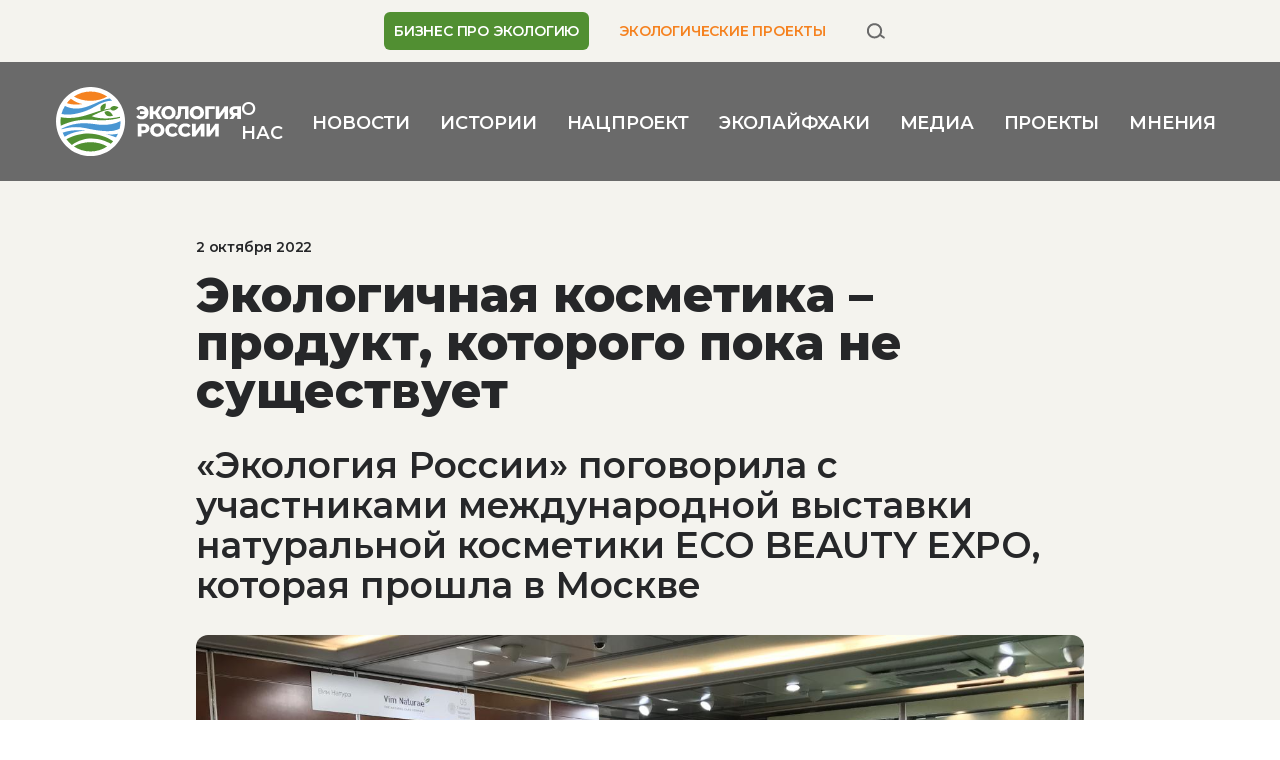

--- FILE ---
content_type: text/html; charset=UTF-8
request_url: https://ecologyofrussia.ru/biznes-pro-ekologiyu/ekologichnaya-kosmetika-produkt-kotorogo-poka-ne-sushchestvuet-/
body_size: 20480
content:

<!DOCTYPE html>
<html xml:lang="ru" lang="ru">
<head>
    <meta charset="UTF-8">
    <link rel="apple-touch-icon" sizes="57x57" href="/apple-icon-57x57.png">
    <link rel="apple-touch-icon" sizes="60x60" href="/apple-icon-60x60.png">
    <link rel="apple-touch-icon" sizes="72x72" href="/apple-icon-72x72.png">
    <link rel="apple-touch-icon" sizes="76x76" href="/apple-icon-76x76.png">
    <link rel="apple-touch-icon" sizes="114x114" href="/apple-icon-114x114.png">
    <link rel="apple-touch-icon" sizes="120x120" href="/apple-icon-120x120.png">
    <link rel="apple-touch-icon" sizes="144x144" href="/apple-icon-144x144.png">
    <link rel="apple-touch-icon" sizes="152x152" href="/apple-icon-152x152.png">
    <link rel="apple-touch-icon" sizes="180x180" href="/apple-icon-180x180.png">
    <link rel="icon" type="image/png" sizes="192x192" href="/android-icon-192x192.png">
    <link rel="icon" type="image/png" sizes="32x32" href="/favicon-32x32.png">
    <link rel="icon" type="image/png" sizes="96x96" href="/favicon-96x96.png">
    <link rel="icon" type="image/png" sizes="16x16" href="/favicon-16x16.png">
    <meta name="yandex-verification" content="c6bb7d52613fdb38"/>
    <title>Экологичная косметика – продукт, которого пока не существует  - «Экология России»</title>
    <meta http-equiv="X-UA-Compatible" content="IE=edge"/>
    <meta name="viewport" content="width=device-width, initial-scale=1.0">
    <link rel="preconnect" href="https://fonts.googleapis.com">
    <link rel="preconnect" href="https://fonts.gstatic.com" crossorigin>
    <link href="https://fonts.googleapis.com/css2?family=Montserrat:wght@600;700;800&family=Raleway:ital,wght@0,400;0,500;0,700;1,400;1,500;1,700&display=swap"
          rel="stylesheet">
    <meta http-equiv="Content-Type" content="text/html; charset=UTF-8" />
<meta name="description" content="Есть ли понимание у производителей и продавцов, что такое натуральная и экологичная косметика? Какие признаки должны на это указывать?" />
<link rel="canonical" href="https://ecologyofrussia.ru/biznes-pro-ekologiyu/ekologichnaya-kosmetika-produkt-kotorogo-poka-ne-sushchestvuet-/" />
<link href="/bitrix/cache/css/s3/tm_ecologyofrussia/page_c2a0fe3b6c9c88b04d6e5bc6736bc7db/page_c2a0fe3b6c9c88b04d6e5bc6736bc7db_v1.css?176595889732785" type="text/css"  rel="stylesheet" />
<link href="/bitrix/cache/css/s3/tm_ecologyofrussia/template_56400c32b706ad0c633d84489af514c1/template_56400c32b706ad0c633d84489af514c1_v1.css?1759237723365291" type="text/css"  data-template-style="true" rel="stylesheet" />
<script src="/bitrix/js/main/jquery/jquery-3.6.0.min.js?175611859889501"></script>
<meta property="og:type" content="website" />
<meta property="og:title" content="Экологичная косметика – продукт, которого пока не существует " />
<meta property="og:description" content="Экологичная косметика – продукт, которого пока не существует " />
<meta property="og:url" content="https://ecologyofrussia.ru/biznes-pro-ekologiyu/ekologichnaya-kosmetika-produkt-kotorogo-poka-ne-sushchestvuet-/" />
<meta property="og:image:url" content="https://ecologyofrussia.ru/upload/iblock/806/1q4pa99affp9tgq4m81kgw9yjlid2yqa/Vystavka.jpg" />
<meta property="og:image:secure_url" content="https://ecologyofrussia.ru/upload/iblock/806/1q4pa99affp9tgq4m81kgw9yjlid2yqa/Vystavka.jpg" />
<meta property="og:image:width" content="1400" />
<meta property="og:image:height" content="820" />
<meta property="og:site_name" content="Новости экологии, охраны окружающей среды и животного мира – «Экология России»" />
<meta property="twitter:card" content="summary_large_image" />
<meta property="twitter:title" content="Экологичная косметика – продукт, которого пока не существует " />
<meta property="twitter:description" content="Экологичная косметика – продукт, которого пока не существует " />
<meta property="twitter:image" content="https://ecologyofrussia.ru/upload/iblock/806/1q4pa99affp9tgq4m81kgw9yjlid2yqa/Vystavka.jpg" />
<meta property="twitter:url" content="https://ecologyofrussia.ru/biznes-pro-ekologiyu/ekologichnaya-kosmetika-produkt-kotorogo-poka-ne-sushchestvuet-/" />




<script  src="/bitrix/cache/js/s3/tm_ecologyofrussia/template_e9a68d757aa042b1b74154aac632552e/template_e9a68d757aa042b1b74154aac632552e_v1.js?1759237723202633"></script>

    <script>
                document.createElement("picture");
    </script>
    <script src="/local/templates/tm_ecologyofrussia/vendor/picturefill/picturefill.min.js" async></script>
    <!-- VK retarg -->
<script type="text/javascript">!function(){var t=document.createElement("script");t.type="text/javascript",t.async=!0,t.src="https://vk.com/js/api/openapi.js?169",t.onload=function(){VK.Retargeting.Init("VK-RTRG-982183-a6LD7"),VK.Retargeting.Hit()},document.head.appendChild(t)}();</script><noscript><img src="https://vk.com/rtrg?p=VK-RTRG-982183-a6LD7" style="position:fixed; left:-999px;" alt=""/></noscript>
<!-- VK retarg -->
<!-- Yandex.Metrika counter --> <script type="text/javascript" > (function(m,e,t,r,i,k,a){m[i]=m[i]||function(){(m[i].a=m[i].a||[]).push(arguments)}; m[i].l=1*new Date();k=e.createElement(t),a=e.getElementsByTagName(t)[0],k.async=1,k.src=r,a.parentNode.insertBefore(k,a)}) (window, document, "script", "https://mc.yandex.ru/metrika/tag.js", "ym"); ym(55280704, "init", { clickmap:true, trackLinks:true, accurateTrackBounce:true, webvisor:true }); </script> <noscript><div><img src="https://mc.yandex.ru/watch/55280704" style="position:absolute; left:-9999px;" alt="" /></div></noscript> <!-- /Yandex.Metrika counter --></head>
<body class="sr-page  ">
    <div class="sr-wrapper">
    <div class="sr-content">
        <div id="panel"></div>
        <header class="sr-main-header">
            <div class="sr-main-header__wrap">
                <!-- <section class="sr-main-header__banner"  >
                    <div class="sr-banner sr-banner--type_top-fullscreen" uk-scrollspy="cls:uk-animation-slide-bottom-small; delay: 600"> -->
                                            <!-- </div>
                </section> -->
                <section class="sr-main-header__top-panel">
                    <div class="uk-container">
                                                <nav class="sr-main-header__menu sr-service-menu uk-visible@l"
                             uk-scrollspy="cls:uk-animation-slide-bottom-small; delay: 600">
                            


    <ul class="sr-menu sr-menu--type_service-top">
                    <li class="sr-menu__item  sr-menu__item--active sr-menu__item--special">
                <a class="sr-menu__link" href="/biznes-pro-ekologiyu/"
                   title="БИЗНЕС ПРО ЭКОЛОГИЮ">БИЗНЕС ПРО ЭКОЛОГИЮ</a>
            </li>
                    <li class="sr-menu__item  sr-menu__item--highlighted">
                <a class="sr-menu__link" href="/ekologicheskie-proekty/"
                   title="ЭКОЛОГИЧЕСКИЕ ПРОЕКТЫ">ЭКОЛОГИЧЕСКИЕ ПРОЕКТЫ</a>
            </li>
            </ul>
                            <a class="sr-main-header__search-btn sr-main-header__search-btn--desktop uk-button uk-visible@l"
                               href="/search/" uk-scrollspy="cls:uk-animation-slide-bottom-small; delay: 600"
                               title="поиск">
                                <svg width="20" height="20" viewBox="0 0 20 20" xmlns="http://www.w3.org/2000/svg">
                                    <path fill-rule="evenodd" clip-rule="evenodd" d="M8.51034 15.4156C11.6233 15.4156 14.1469 12.892 14.1469 9.77901C14.1469 6.66602 11.6233 4.14244 8.51034 4.14244C5.39736 4.14244 2.87378 6.66602 2.87378 9.77901C2.87378 12.892 5.39736 15.4156 8.51034 15.4156ZM8.51034 17.4156C12.7279 17.4156 16.1469 13.9966 16.1469 9.77901C16.1469 5.56145 12.7279 2.14244 8.51034 2.14244C4.29279 2.14244 0.873779 5.56145 0.873779 9.77901C0.873779 13.9966 4.29279 17.4156 8.51034 17.4156Z"/>
                                    <path d="M14.2274 15.2661C13.775 14.9493 13.665 14.3257 13.9818 13.8733C14.2986 13.4209 14.9221 13.311 15.3745 13.6277L18.4105 15.7535C18.8629 16.0703 18.9728 16.6939 18.656 17.1463C18.3393 17.5987 17.7157 17.7086 17.2633 17.3918L14.2274 15.2661Z"/>
                                </svg>
                            </a>
                        </nav>
                                            </div>
                </section>
                <section class="sr-main-header__bottom-panel">
                    <div class="uk-container">
                                                <div class="sr-main-header__logo"
                             uk-scrollspy="cls:uk-animation-slide-bottom-small; delay: 600">
                            <a href="/" title="Экология России">
                                <svg width="267" height="100" viewBox="0 0 267 100" fill="none" xmlns="http://www.w3.org/2000/svg">
    <g clip-path="url(#clip0)">
        <path d="M85.0804 85.3477C104.544 65.8217 104.544 34.1637 85.0804 14.6377C65.6171 -4.88835 34.0609 -4.88835 14.5976 14.6377C-4.86574 34.1637 -4.86574 65.8217 14.5976 85.3477C34.0609 104.874 65.6171 104.874 85.0804 85.3477Z" fill="white"/>
        <path d="M93.1447 49.3813C77.4741 57.8161 57.368 53.961 57.1023 53.9302C45.0461 52.341 28.1253 49.9487 7.80798 60.5433C7.87612 60.8202 7.94766 61.0936 8.0226 61.367C17.2751 58.503 29.2869 56.6541 43.1384 59.7265C65.3191 64.6479 78.5369 64.8632 85.7046 62.7238C87.3397 62.2351 89.9492 61.367 91.891 60.4306C92.712 57.0881 93.1515 53.5953 93.1515 49.9999C93.1549 49.7881 93.1481 49.583 93.1447 49.3813Z" fill="#4996D2"/>
        <path d="M71.3898 67.8608C71.3898 67.8608 79.6407 70.3318 86.5494 73.059C87.6259 71.3365 88.5866 69.5355 89.4212 67.6592C78.7413 70.0584 71.3898 67.8608 71.3898 67.8608Z" fill="#4996D2"/>
        <path d="M42.1948 63.64C38.8324 62.5839 23.3935 61.1007 9.64081 66.2032C10.4618 68.247 11.4327 70.2155 12.5399 72.0918C27.2157 62.7172 42.1948 63.64 42.1948 63.64Z" fill="#4996D2"/>
        <path d="M73.8561 13.8279C66.9815 9.22435 58.7238 6.53809 49.8358 6.53809C40.924 6.53809 32.6424 9.23802 25.7542 13.8689C32.4619 17.7445 40.7707 20.0412 49.7677 20.0412C58.8021 20.0412 67.1348 17.7274 73.8561 13.8279Z" fill="#F58220"/>
        <path d="M25.7576 86.1176C32.6424 90.7485 40.9274 93.4484 49.8392 93.4484C58.7238 93.4484 66.9849 90.7621 73.8596 86.1586C67.1382 82.259 58.8055 79.9453 49.7745 79.9453C40.7741 79.9453 32.4653 82.242 25.7576 86.1176Z" fill="#519032"/>
        <path d="M38.3555 24.7473C33.409 23.6913 27.4814 21.8355 21.5539 17.0815C19.394 18.951 17.4216 21.0323 15.6638 23.2914C20.2014 25.0754 26.8989 26.1451 38.3555 24.7473Z" fill="#F58220"/>
        <path d="M14.9891 75.8034C17.2512 78.8758 19.9083 81.6338 22.8858 84.0125C45.3356 67.8163 68.0648 76.1451 79.0615 82.0679C80.2743 80.9571 81.4223 79.7781 82.5022 78.534C67.7991 69.8601 45.6524 60.1779 14.9891 75.8034Z" fill="#519032"/>
        <path d="M39.5784 35.8887C48.0984 33.1512 54.2883 29.3098 60.2738 26.0459C61.3265 25.4718 62.3621 24.9181 63.3841 24.3781C67.6697 22.3002 74.7249 19.549 81.1157 19.9352C79.9779 18.7459 78.7754 17.6215 77.5115 16.5654C64.246 19.009 60.2227 22.8846 45.7104 28.1341C28.2819 34.4362 18.1267 29.8874 12.7953 27.4574C10.6287 31.0357 8.9594 34.9523 7.88971 39.1116C14.8393 40.5641 24.3949 40.7657 39.5784 35.8887Z" fill="#4996D2"/>
        <path d="M82.1753 41.774C80.3834 37.5498 76.0365 32.1534 69.9045 36.3195C71.2774 40.2634 73.226 43.8075 82.1753 41.774Z" fill="#519032"/>
        <path d="M92.385 43.189C64.9649 49.0263 51.6142 42.256 51.6142 42.256C63.517 35.9915 71.5261 33.3189 78.37 32.3551C82.9418 36.5041 87.7281 32.6661 90.1469 29.3168C82.8021 25.8001 80.1415 28.1412 78.1145 31.217C75.1303 31.5759 72.1052 32.1603 68.8859 32.96C70.8992 31.6682 72.2312 29.1391 71.9178 23.6606C67.6766 24.6552 61.9636 27.8131 64.7025 34.0844C59.9605 35.4481 54.7006 37.2218 48.4664 39.3852C30.8506 45.4993 17.1524 45.7967 6.95973 43.8213C6.67357 45.8377 6.52368 47.8985 6.52368 49.9935C6.52368 52.068 6.67017 54.1083 6.95292 56.1042C13.4324 53.1446 29.4641 45.5164 54.3122 47.6866C71.9826 49.2314 82.3115 47.2492 92.5451 44.7919C92.5008 44.2519 92.4463 43.7187 92.385 43.189Z" fill="#519032"/>
        <path d="M128.846 28.7303C130.335 29.5574 131.497 30.7057 132.338 32.1822C133.18 33.6552 133.602 35.3264 133.602 37.1924C133.602 39.0584 133.18 40.7297 132.338 42.2027C131.497 43.6791 130.332 44.8274 128.846 45.6545C127.358 46.4815 125.675 46.8951 123.798 46.8951C122.081 46.8951 120.534 46.5943 119.161 45.9894C117.788 45.3845 116.651 44.5164 115.748 43.3783L119.069 40.3401C120.309 41.796 121.798 42.5273 123.532 42.5273C124.646 42.5273 125.6 42.2198 126.387 41.608C127.174 40.9962 127.719 40.1452 128.022 39.0619H121.301V35.1692H127.971C127.671 34.1405 127.13 33.3305 126.349 32.7427C125.569 32.1582 124.632 31.8643 123.535 31.8643C121.798 31.8643 120.313 32.5923 119.073 34.0482L115.751 31.0099C116.654 29.8718 117.792 29.0003 119.165 28.3988C120.538 27.7973 122.084 27.4932 123.801 27.4932C125.675 27.4932 127.358 27.9067 128.846 28.7303Z" fill="white"/>
        <path d="M142.899 39.3797H140.507V46.5226H135.275V27.8657H140.507V35.1145H143.032L147.467 27.8657H152.993L147.174 36.8746L153.047 46.5226H147.123L142.899 39.3797Z" fill="white"/>
        <path d="M157.02 45.6408C155.452 44.8069 154.219 43.6517 153.327 42.1753C152.431 40.7023 151.984 39.0379 151.984 37.1924C151.984 35.3435 152.431 33.6825 153.327 32.2095C154.223 30.7365 155.452 29.5813 157.02 28.744C158.587 27.9101 160.355 27.4897 162.32 27.4897C164.286 27.4897 166.054 27.9067 167.621 28.744C169.188 29.5779 170.418 30.7331 171.314 32.2095C172.21 33.6825 172.656 35.3469 172.656 37.1924C172.656 39.0414 172.21 40.7023 171.314 42.1753C170.418 43.6483 169.188 44.8035 167.621 45.6408C166.054 46.4747 164.286 46.8951 162.32 46.8951C160.351 46.8951 158.587 46.4781 157.02 45.6408ZM164.868 41.8575C165.632 41.4132 166.231 40.7878 166.674 39.9778C167.117 39.1678 167.338 38.2416 167.338 37.1924C167.338 36.1432 167.117 35.217 166.674 34.407C166.231 33.6005 165.628 32.9716 164.868 32.5273C164.105 32.083 163.257 31.8609 162.317 31.8609C161.377 31.8609 160.528 32.083 159.765 32.5273C159.002 32.9716 158.403 33.5971 157.96 34.407C157.517 35.217 157.295 36.1432 157.295 37.1924C157.295 38.2416 157.517 39.1678 157.96 39.9778C158.403 40.7878 159.006 41.4132 159.765 41.8575C160.525 42.3018 161.377 42.5239 162.317 42.5239C163.257 42.5239 164.109 42.3018 164.868 41.8575Z" fill="white"/>
        <path d="M191.222 27.8657V46.5226H186.041V32.0489H180.699L180.593 35.0872C180.505 37.7529 180.287 39.9197 179.943 41.5909C179.599 43.2622 179.009 44.554 178.175 45.47C177.344 46.3859 176.165 46.8438 174.642 46.8438C173.933 46.8438 173.136 46.7379 172.251 46.5226L172.544 42.2061C172.775 42.2608 173.014 42.2847 173.262 42.2847C173.954 42.2847 174.485 42.0079 174.857 41.4577C175.228 40.9074 175.494 40.1385 175.654 39.1508C175.814 38.1631 175.92 36.8814 175.974 35.2991L176.24 27.8623H191.222V27.8657Z" fill="white"/>
        <path d="M197.985 45.6408C196.417 44.8069 195.184 43.6517 194.292 42.1753C193.396 40.7023 192.95 39.0379 192.95 37.1924C192.95 35.3435 193.396 33.6825 194.292 32.2095C195.188 30.7365 196.417 29.5813 197.985 28.744C199.552 27.9101 201.32 27.4897 203.285 27.4897C205.251 27.4897 207.019 27.9067 208.586 28.744C210.153 29.5779 211.383 30.7331 212.279 32.2095C213.175 33.6825 213.621 35.3469 213.621 37.1924C213.621 39.0414 213.175 40.7023 212.279 42.1753C211.383 43.6483 210.153 44.8035 208.586 45.6408C207.019 46.4747 205.251 46.8951 203.285 46.8951C201.32 46.8951 199.552 46.4781 197.985 45.6408ZM205.833 41.8575C206.597 41.4132 207.196 40.7878 207.639 39.9778C208.082 39.1678 208.303 38.2416 208.303 37.1924C208.303 36.1432 208.082 35.217 207.639 34.407C207.196 33.6005 206.593 32.9716 205.833 32.5273C205.07 32.083 204.222 31.8609 203.282 31.8609C202.342 31.8609 201.493 32.083 200.73 32.5273C199.967 32.9716 199.368 33.5971 198.925 34.407C198.482 35.217 198.26 36.1432 198.26 37.1924C198.26 38.2416 198.482 39.1678 198.925 39.9778C199.368 40.7878 199.971 41.4132 200.73 41.8575C201.49 42.3018 202.342 42.5239 203.282 42.5239C204.222 42.5239 205.074 42.3018 205.833 41.8575Z" fill="white"/>
        <path d="M228.975 32.0489H220.554V46.5226H215.372V27.8657H229.002L228.975 32.0489Z" fill="white"/>
        <path d="M230.569 27.8657H235.751V38.8192L243.429 27.8657H248.372V46.5226H243.191V35.593L235.536 46.5226H230.569V27.8657Z" fill="white"/>
        <path d="M266.857 27.8657V46.5226H261.675V41.8302H258.807L255.751 46.5226H250.226L253.997 41.0578C252.757 40.5076 251.81 39.7113 251.156 38.6723C250.502 37.6333 250.171 36.3927 250.171 34.9539C250.171 33.498 250.508 32.2369 251.179 31.1706C251.851 30.1043 252.818 29.2875 254.075 28.7201C255.332 28.1528 256.804 27.8657 258.487 27.8657H266.857ZM255.489 34.8753C255.489 35.8151 255.751 36.5328 256.272 37.0216C256.794 37.5103 257.55 37.7529 258.545 37.7529H261.679V32.025H258.596C256.525 32.025 255.489 32.9751 255.489 34.8753Z" fill="white"/>
        <path d="M130.989 53.9286C132.229 54.4891 133.187 55.2888 133.858 56.3278C134.529 57.3668 134.866 58.5903 134.866 59.9915C134.866 61.3962 134.529 62.6128 133.858 63.6416C133.183 64.6737 132.229 65.4666 130.989 66.0271C129.749 66.5876 128.288 66.8678 126.605 66.8678H123.365V71.7448H118.105V53.0879H126.608C128.288 53.0913 129.749 53.3716 130.989 53.9286ZM128.731 62.0045C129.279 61.5329 129.555 60.863 129.555 59.9915C129.555 59.12 129.279 58.4467 128.731 57.9649C128.182 57.4864 127.368 57.2472 126.288 57.2472H123.365V62.712H126.288C127.368 62.712 128.182 62.4761 128.731 62.0045Z" fill="white"/>
        <path d="M140.892 70.8664C139.325 70.0325 138.092 68.8773 137.2 67.4009C136.304 65.9245 135.857 64.2635 135.857 62.418C135.857 60.5691 136.304 58.9081 137.2 57.4351C138.092 55.9621 139.325 54.8069 140.892 53.9696C142.459 53.1357 144.227 52.7153 146.193 52.7153C148.159 52.7153 149.927 53.1323 151.494 53.9696C153.061 54.8035 154.294 55.9587 155.187 57.4351C156.079 58.9115 156.529 60.5725 156.529 62.418C156.529 64.2669 156.083 65.9279 155.187 67.4009C154.291 68.8739 153.061 70.0291 151.494 70.8664C149.927 71.7003 148.159 72.1207 146.193 72.1207C144.227 72.1207 142.459 71.7037 140.892 70.8664ZM148.741 67.0831C149.504 66.6388 150.104 66.0134 150.547 65.2034C150.99 64.3934 151.211 63.4672 151.211 62.418C151.211 61.3688 150.99 60.4426 150.547 59.6326C150.104 58.8226 149.501 58.1972 148.741 57.7529C147.978 57.3086 147.13 57.0865 146.19 57.0865C145.253 57.0865 144.401 57.3086 143.638 57.7529C142.875 58.1972 142.275 58.8226 141.833 59.6326C141.39 60.4426 141.168 61.3688 141.168 62.418C141.168 63.4672 141.39 64.3934 141.833 65.2034C142.275 66.0099 142.878 66.6388 143.638 67.0831C144.401 67.5274 145.249 67.7495 146.19 67.7495C147.13 67.7495 147.982 67.5274 148.741 67.0831Z" fill="white"/>
        <path d="M162.712 70.8801C161.162 70.053 159.946 68.9047 159.06 67.4283C158.174 65.9518 157.732 64.284 157.732 62.418C157.732 60.552 158.174 58.8808 159.06 57.4077C159.946 55.9347 161.162 54.783 162.712 53.9559C164.262 53.1289 166.01 52.7153 167.958 52.7153C169.658 52.7153 171.191 53.0161 172.554 53.621C173.916 54.2259 175.051 55.0974 175.954 56.2321L172.608 59.2704C171.402 57.8144 169.941 57.0865 168.224 57.0865C167.216 57.0865 166.316 57.3086 165.526 57.7529C164.739 58.1972 164.126 58.8226 163.693 59.6326C163.26 60.4426 163.042 61.3688 163.042 62.418C163.042 63.4672 163.26 64.3934 163.693 65.2034C164.126 66.0099 164.739 66.6388 165.526 67.0831C166.313 67.5274 167.212 67.7495 168.224 67.7495C169.941 67.7495 171.402 67.0216 172.608 65.5622L175.954 68.6005C175.051 69.7386 173.916 70.6101 172.554 71.2116C171.191 71.8165 169.658 72.1173 167.958 72.1173C166.01 72.1207 164.259 71.7071 162.712 70.8801Z" fill="white"/>
        <path d="M181.289 70.8801C179.738 70.053 178.522 68.9047 177.637 67.4283C176.751 65.9518 176.308 64.284 176.308 62.418C176.308 60.552 176.751 58.8808 177.637 57.4077C178.522 55.9347 179.738 54.783 181.289 53.9559C182.839 53.1289 184.586 52.7153 186.535 52.7153C188.235 52.7153 189.768 53.0161 191.13 53.621C192.493 54.2259 193.627 55.0974 194.53 56.2321L191.181 59.2704C189.975 57.8144 188.514 57.0865 186.797 57.0865C185.789 57.0865 184.889 57.3086 184.099 57.7529C183.312 58.1972 182.699 58.8226 182.266 59.6326C181.834 60.4426 181.616 61.3688 181.616 62.418C181.616 63.4672 181.834 64.3934 182.266 65.2034C182.699 66.0099 183.312 66.6388 184.099 67.0831C184.886 67.5274 185.785 67.7495 186.797 67.7495C188.514 67.7495 189.975 67.0216 191.181 65.5622L194.53 68.6005C193.627 69.7386 192.493 70.6101 191.13 71.2116C189.768 71.8165 188.235 72.1173 186.535 72.1173C184.586 72.1207 182.839 71.7071 181.289 70.8801Z" fill="white"/>
        <path d="M196.451 53.0913H201.633V64.0448L209.312 53.0913H214.255V71.7482H209.073V60.822L201.422 71.7482H196.455V53.0913H196.451Z" fill="white"/>
        <path d="M217.174 53.0913H222.356V64.0448L230.034 53.0913H234.977V71.7482H229.796V60.822L222.145 71.7482H217.174V53.0913Z" fill="white"/>
    </g>
    <defs>
        <clipPath id="clip0">
            <rect width="267" height="100" fill="white"/>
        </clipPath>
    </defs>
</svg>
</a>
                        </div>
                                                                        <nav class="sr-main-header__menu uk-visible@l"
                             uk-scrollspy="cls:uk-animation-slide-bottom-small; delay: 600">
                            


    <ul class="sr-menu sr-menu--type_main-top">
                                <li class="sr-menu__item">
                <a class="sr-menu__link" href="/about/"
                   title="О нас">О нас</a>
            </li>
                                        <li class="sr-menu__item">
                <a class="sr-menu__link" href="/novosti/"
                   title="Новости">Новости</a>
            </li>
                                        <li class="sr-menu__item">
                <a class="sr-menu__link" href="/stories/"
                   title="Истории">Истории</a>
            </li>
                                        <li class="sr-menu__item">
                <a class="sr-menu__link" href="/proekt/"
                   title="Нацпроект">Нацпроект</a>
            </li>
                                        <li class="sr-menu__item">
                <a class="sr-menu__link" href="/lifehack/"
                   title="Эколайфхаки">Эколайфхаки</a>
            </li>
                                        <li class="sr-menu__item">
                <a class="sr-menu__link" href="/media/actual/"
                   title="Медиа">Медиа</a>
            </li>
                                        <li class="sr-menu__item">
                <a class="sr-menu__link" href="/our-projects/"
                   title="Проекты">Проекты</a>
            </li>
                                        <li class="sr-menu__item">
                <a class="sr-menu__link" href="/mnenie/"
                   title="Мнения">Мнения</a>
            </li>
                    </ul>
                        </nav>
                            <a class="sr-main-header__search-btn sr-main-header__search-btn--mobile uk-button uk-hidden@l"
                               href="/search/" uk-scrollspy="cls:uk-animation-slide-bottom-small; delay: 600"
                               title="поиск">
                                <svg width="30" height="24" viewBox="0 0 30 24" xmlns="http://www.w3.org/2000/svg">
                                    <path fill-rule="evenodd" clip-rule="evenodd" d="M24.5832 11.9919C24.5832 18.6149 19.2142 23.9838 12.5913 23.9838C5.96833 23.9838 0.599365 18.6149 0.599365 11.9919C0.599365 5.36897 5.96833 0 12.5913 0C19.2142 0 24.5832 5.36897 24.5832 11.9919ZM22.4029 11.9919C22.4029 17.4107 18.0101 21.8035 12.5913 21.8035C7.1725 21.8035 2.77971 17.4107 2.77971 11.9919C2.77971 6.57314 7.1725 2.18035 12.5913 2.18035C18.0101 2.18035 22.4029 6.57314 22.4029 11.9919Z"/>
                                    <path d="M22.0295 19.7568C21.4327 19.3388 21.2876 18.5161 21.7055 17.9192C22.1235 17.3223 22.9462 17.1773 23.5431 17.5952L28.5411 20.9573C29.138 21.3752 29.283 22.1979 28.8651 22.7948C28.4472 23.3917 27.6245 23.5367 27.0276 23.1188L22.0295 19.7568Z"/>
                                </svg>

                            </a>
                                                <button class="sr-main-header__menu-toggle-btn uk-button uk-hidden@l"
                                uk-scrollspy="cls:uk-animation-slide-bottom-small; delay: 600"
                                type="button"
                                data-element="offcanvas-menu-toggle">
                            <span class="sr-menu-burger"><span></span><span></span><span></span></span>
                        </button>
                    </div>
                </section>
            </div>
        </header>
                <nav class="sr-main-header__mobile-menu uk-hidden@l" data-element="mobile-menu-container">
                <ul class="sr-menu sr-menu--type_main-top">
                                <li class="sr-menu__item">
                <a class="sr-menu__link" href="/about/"
                   title="О нас">О нас</a>
            </li>
                                        <li class="sr-menu__item">
                <a class="sr-menu__link" href="/novosti/"
                   title="Новости">Новости</a>
            </li>
                                        <li class="sr-menu__item">
                <a class="sr-menu__link" href="/stories/"
                   title="Истории">Истории</a>
            </li>
                                        <li class="sr-menu__item">
                <a class="sr-menu__link" href="/proekt/"
                   title="Нацпроект">Нацпроект</a>
            </li>
                                        <li class="sr-menu__item">
                <a class="sr-menu__link" href="/lifehack/"
                   title="Эколайфхаки">Эколайфхаки</a>
            </li>
                                        <li class="sr-menu__item">
                <a class="sr-menu__link" href="/media/actual/"
                   title="Медиа">Медиа</a>
            </li>
                                        <li class="sr-menu__item">
                <a class="sr-menu__link" href="/our-projects/"
                   title="Проекты">Проекты</a>
            </li>
                                        <li class="sr-menu__item">
                <a class="sr-menu__link" href="/mnenie/"
                   title="Мнения">Мнения</a>
            </li>
                    </ul>
                <ul class="sr-menu sr-menu--type_service-top">
                    <li class="sr-menu__item  sr-menu__item--active sr-menu__item--special">
                <a class="sr-menu__link" href="/biznes-pro-ekologiyu/"
                   title="БИЗНЕС ПРО ЭКОЛОГИЮ">БИЗНЕС ПРО ЭКОЛОГИЮ</a>
            </li>
                    <li class="sr-menu__item  sr-menu__item--highlighted">
                <a class="sr-menu__link" href="/ekologicheskie-proekty/"
                   title="ЭКОЛОГИЧЕСКИЕ ПРОЕКТЫ">ЭКОЛОГИЧЕСКИЕ ПРОЕКТЫ</a>
            </li>
            </ul>
        </nav>
        
        <main>
                                                                                        



                                                <!--  -->
                        <!--  -->
                        <div class="uk-container sr-main-container sr-main-container--full-width">
    <article class="sr-article-detail" itemscope itemtype="http://schema.org/NewsArticle">
        <div class="sr-article-detail__inner">
            <header class="sr-article-detail__header">
                <meta itemscope itemprop="mainEntityOfPage" itemType="https://schema.org/WebPage" itemid="/biznes-pro-ekologiyu/ekologichnaya-kosmetika-produkt-kotorogo-poka-ne-sushchestvuet-/"/>
                <div class="uk-container">
                                                                <div class="sr-article-detail__date" itemprop="datePublished" datetime="2022-10-02T19:22:11+03:00">
                            2 октября 2022                        </div>
                                        <h1 class="sr-article-detail__title" itemprop="headline">Экологичная косметика – продукт, которого пока не существует </h1>
                                            <h2 class="sr-article-detail__sub-title sr-head-2" itemprop="alternativeHeadline">«Экология России» поговорила с участниками международной выставки натуральной косметики ECO BEAUTY EXPO, которая прошла в Москве </h2>
                                    </div>
            </header>

                            <div class="uk-container">
                    <figure class="sr-article-detail__picture" uk-lightbox>
                        <a href="/upload/iblock/806/1q4pa99affp9tgq4m81kgw9yjlid2yqa/Vystavka.jpg">
                            <img data-src="/upload/iblock/806/1q4pa99affp9tgq4m81kgw9yjlid2yqa/Vystavka.jpg"
                                 alt="Экологичная косметика – продукт, которого пока не существует "
                                 title="Экологичная косметика – продукт, которого пока не существует "
                                 width="1400"
                                 height="820" uk-img>
                        </a>
                                                                            <figcaption>
                                                                                                    <div class="sr-article-detail__picture-source">Фото: &quot;Экология России&quot;</div>
                                                            </figcaption>
                                            </figure>
                </div>
                                        <div class="sr-article-detail__text" itemprop="articleBody">
                    <div class="uk-container">
                        <p>
	 Есть ли понимание у производителей и продавцов, что такое натуральная и экологичная косметика? Какие признаки должны на это указывать? Правда ли, что экологичная косметика всегда дороже? Эти вопросы мы задали участникам выставки.
</p>
<p>
	 Выступая под брендом экологичной косметики, продавцы говорят, что на самом деле, в России нет такого понятия. Оно не закреплено официально, нет сертифицированной органической косметики. И, в конечном счете, любой, кто захочет, может присвоить своему продукту префикс «эко».
</p>
<p>
	 Рынок косметики является шестым по величине в мире. И так же, как и на других рынках, здесь идут свои процессы развития. На днях, например, стало известно, что в американском штате Калифорния подписали закон, согласно которому отныне запрещается использовать в косметике синтетические соединения — пер- и полифторалкильные вещества (PFAS), известные своей способностью сохраняться в организме человека и в окружающей среде. Продажа таких товаров, соответственно, тоже будет запрещена.
</p>
<p>
	 То, что мы распыляем, втираем, вбиваем в себя подушечками пальцев, не может быть натуральным, если куплено в магазине. Разве что, вы не сделаете себе маску для лица по народному рецепту из имеющихся продуктов и сразу ее используете. Синтетические связи, консерванты, спирты и т.д., все это необходимо, чтобы косметика не испортилась.
</p>
<p>
	 Посмотрев представленный ассортимент, есть над чем задуматься.
</p>
<p>
	 Во-первых, в составе косметики есть те или иные натуральные компоненты. Все это – услада для уха: масло рыжика, масло амаранта или миндаля, экстракт сливы какаду вместо воды. Есть и другие ингридиенты, которые обладают большей биодоступностью – например, отходы промышленного рыболовства. Как нам рассказали представители дальневосточной компании, в результате массового вылова рыбы для гастрономических целей, остается много отходов – хрящевая ткань, субпродукты кальмаров – вот их и используют в косметике. Как быть с понятием экологичности, открывая глаза на натуральность косметики и закрывая на способы получения таких компонентов?.. Например, коллаген из петушиных гребешков – это экопродукт?.. Алтай предлагает косметику на основе марала. Для этого оленям срезают панты (рога) чуть раньше, чем они их сбросят, чтобы сохранились ценные вещества. Далее из рогов сублимируют кровь, делают слайсы и другую косметику.
</p>
<p>
	 Во-вторых, так называемая экологичная косметика намного дороже, чем выставленная на прилавках в аптеках и магазинах. На этом мнении сошлось большинство продавцов. Все дело в дорогих компонентах, цены на настоящую натуральную косметику должны начинаться от десяти тысяч рублей, сказали нашему корреспонденту на выставке. Однако, мы нашил и альтернативное мнение на стенде Индии. Его представитель рассказал, что средняя цена на натуральный шампунь, содержащий куркуму, хну, амлу, например, 350 рублей. Все дело в том, что в Индии сырье в виде растений, очень дешевое. А другим странам приходится его закупать, поэтому и цена вырастает.
</p>
<p>
	 В-третьих, экологичность не только должна быть в содержании, но и в упаковке. О том, что это первое, о чем должна подумать компания, предлагающая такую косметику, рассказали нам представители из Санкт-Петербурга. Важно, понимать, во что будет упаковано косметическое средство, которое претендует называться экологичным, созданы ли условия для переработки. Например, с одной стороны, стеклянная тара экологична, но, с другой стороны, она тяжелая и оставляет больший след СО2 при транспортировке. Сотрудники компании рассказали, что стараются использовать упаковку с частью переработанного пластика, дозаторы без металлических деталей. Поэтому после использования достаточно ополоснуть флакон и сдать его в нужный контейнер. Это увеличивает шансы упаковки быть переработанной, особенно для России, где еще не сформирована культура переработки. Однако, такую упаковку пока приходится покупать в Европе, аналогов в России и Китае еще нет.
</p>
<p>
	 Итак, уход и забота о своем теле – ежедневная потребность для миллионов. Главное, чтобы красота не требовала слишком больших жертв от природы и окружающей среды.
</p>
<p>
	 &nbsp;
</p>                                            </div>
                </div>
                        <div class="uk-container">
                <footer class="sr-article-detail__footer">
                    <script src="https://yastatic.net/share2/share.js" async></script>
                    <section class="sr-article-detail__share sr-share">
                        <div class="sr-share__title">Поделиться:</div>
                        <div class="ya-share2" data-curtain data-limit="3"
                             data-services="vkontakte,odnoklassniki,telegram"></div>
                    </section>
                </footer>
            </div>
        </div>
    </article>

</div><div class="uk-container">
    <div class="uk-grid uk-grid-match uk-grid-column-24 uk-child-width-1-2@l">
        <div>
                        <section
                    class="sr-section sr-section--view_card sr-section--theme_light sr-section--bg_fog sr-section--type_detail-same-news">
                <div class="sr-page__title">
                    <div class="uk-container">
                        <h2 class="h2 h2-as-h1--s"
                            uk-scrollspy="cls:uk-animation-slide-bottom-small; delay: 600">
                            <span>Читайте также</span>
                        </h2>
                    </div>
                </div>
                
    <section class="sr-news sr-news--type_default-column" uk-scrollspy="cls:uk-animation-slide-bottom-small; delay: 600">
        <div class="uk-container">
            <ul class="sr-news__list uk-grid uk-grid-column-24 uk-child-width-1-2@s uk-child-width-1-1@l">
                                    <li class="sr-news__item" uk-scrollspy="cls:uk-animation-slide-bottom-small; delay: 600">
                        <article class="sr-article sr-article--type_default sr-article--content_text sr-article--level_default">
                            <div class="sr-article__inner">
                                <figure class="sr-article__picture">
                                                                            <img data-src="/upload/iblock/e3b/y309q7r5uy25oomgmj59p29l5ogf6ixw/2.jpg"
                                             alt="Мифы и честные вызовы в экологии обсудили на фестивале EcoFriendlyFest"
                                             title="Мифы и честные вызовы в экологии обсудили на фестивале EcoFriendlyFest"
                                             width="660"
                                             height="489" uk-img>
                                                                    </figure>
                                <div class="sr-article__data">
                                                                            <div class="sr-tags-cloud">
                                                                                            <a class="sr-tags-cloud__tag"
                                                   href="/category/ekologiya/" title="Экология">
                                                    Экология                                                </a>
                                                                                    </div>
                                                                        <a class="sr-article__title sr-text-overflow sr-text-overflow-s sr-text-overflow-s--line-3 sr-text-overflow-xl sr-text-overflow-xl--line-2"
                                       href="/mify-i-chestnye-vyzovy-v-ekologii-obsudili-na-festivale-ecofriendlyfest/"
                                       title="Мифы и честные вызовы в экологии обсудили на фестивале EcoFriendlyFest">Мифы и честные вызовы в экологии обсудили на фестивале EcoFriendlyFest</a>
                                </div>
                            </div>
                        </article>
                    </li>
                            </ul>
        </div>
    </section>
            </section>
                    </div>
        <div>
                        <section
                    class="sr-section sr-section--view_card sr-section--theme_dark sr-section--type_detail-main-news">
                <div class="sr-page__title">
                    <div class="uk-container">
                        <h2 class="h2 h2-as-h1--s"
                            uk-scrollspy="cls:uk-animation-slide-bottom-small; delay: 600">
                            <span>Главное</span>
                        </h2>
                    </div>
                </div>
                
    <section class="sr-news sr-news--type_default-column" uk-scrollspy="cls:uk-animation-slide-bottom-small; delay: 600">
        <div class="uk-container">
            <ul class="sr-news__list uk-grid uk-grid-column-24 uk-child-width-1-2@s uk-child-width-1-1@l">
                                    <li class="sr-news__item" uk-scrollspy="cls:uk-animation-slide-bottom-small; delay: 600">
                        <article class="sr-article sr-article--type_default sr-article--content_text sr-article--level_default">
                            <div class="sr-article__inner">
                                <figure class="sr-article__picture">
                                                                            <img data-src="/upload/iblock/57a/87xq8ufvs6nvb985hwfjo9v1a6fzt1b2.jpg"
                                             alt="Правительство РФ утвердило Стратегию устойчивого развития Приазовья до 2040 года"
                                             title="Правительство РФ утвердило Стратегию устойчивого развития Приазовья до 2040 года"
                                             width="660"
                                             height="440" uk-img>
                                                                    </figure>
                                <div class="sr-article__data">
                                                                        <a class="sr-article__title sr-text-overflow sr-text-overflow-s sr-text-overflow-s--line-3 sr-text-overflow-xl sr-text-overflow-xl--line-2"
                                       href="/pravitelstvo-rf-utverdilo-strategiyu-ustoychivogo-razvitiya-priazovya-do-2040-goda/"
                                       title="Правительство РФ утвердило Стратегию устойчивого развития Приазовья до 2040 года">Правительство РФ утвердило Стратегию устойчивого развития Приазовья до 2040 года</a>
                                </div>
                            </div>
                        </article>
                    </li>
                                    <li class="sr-news__item" uk-scrollspy="cls:uk-animation-slide-bottom-small; delay: 600">
                        <article class="sr-article sr-article--type_default sr-article--content_text sr-article--level_default">
                            <div class="sr-article__inner">
                                <figure class="sr-article__picture">
                                                                            <img data-src="/upload/iblock/b4f/1kdizhqyf4910slmxs3i8mzei082suuz.jpg"
                                             alt="В  2026 году экологическая повестка станет больше энергетической"
                                             title="В  2026 году экологическая повестка станет больше энергетической"
                                             width="660"
                                             height="440" uk-img>
                                                                    </figure>
                                <div class="sr-article__data">
                                                                        <a class="sr-article__title sr-text-overflow sr-text-overflow-s sr-text-overflow-s--line-3 sr-text-overflow-xl sr-text-overflow-xl--line-2"
                                       href="/v-2026-godu-ekologicheskaya-povestka-stanet-bolshe-energeticheskoy/"
                                       title="В  2026 году экологическая повестка станет больше энергетической">В  2026 году экологическая повестка станет больше энергетической</a>
                                </div>
                            </div>
                        </article>
                    </li>
                            </ul>
        </div>
    </section>
            </section>
                    </div>
    </div>
</div>
<section class="sr-section sr-section--theme_dark sr-section--type_detail-more-news">
    <div class="sr-page__title">
        <div class="uk-container">
            <h2 class="uk-h1"
                uk-scrollspy="cls:uk-animation-slide-bottom-small; delay: 600"><span>Еще по теме</span>
            </h2>
        </div>
    </div>
    
    <section class="sr-news sr-news--type_default-row"
             uk-scrollspy="cls:uk-animation-slide-bottom-small; delay: 600">
        <div class="uk-container">
            <ul class="sr-news__list uk-grid uk-grid-column-24 uk-child-width-1-2@s uk-child-width-1-3@l">
                                    <li class="sr-news__item "
                        uk-scrollspy="cls:uk-animation-slide-bottom-small; delay: 600">
                        <article
                                class="sr-article sr-article--type_default sr-article--content_text sr-article--level_default">
                            <div class="sr-article__inner">
                                <figure class="sr-article__picture">
                                                                            <img data-src="/upload/iblock/6f3/2skkfaxne3otpmexuadxgaha36jelcqn/Klimat2.jpg"
                                             alt="Россия нуждается в национальной системе мониторинга климата"
                                             title="Россия нуждается в национальной системе мониторинга климата"
                                             width="660"
                                             height="311" uk-img>
                                                                    </figure>
                                <div class="sr-article__data">
                                                                            <div class="sr-tags-cloud">
                                                                                            <a class="sr-tags-cloud__tag"
                                                   href="/category/ekologiya/" title="Экология">
                                                    Экология                                                </a>
                                                                                    </div>
                                                                        <a class="sr-article__title sr-text-overflow sr-text-overflow-s sr-text-overflow-s--line-4 sr-text-overflow-xl sr-text-overflow-xl--line-3"
                                       href="/rossiya-nuzhdaetsya-v-natsionalnoy-sisteme-monitoringa-klimata/"
                                       title="Россия нуждается в национальной системе мониторинга климата">Россия нуждается в национальной системе мониторинга климата</a>
                                </div>
                            </div>
                        </article>
                    </li>
                                    <li class="sr-news__item "
                        uk-scrollspy="cls:uk-animation-slide-bottom-small; delay: 600">
                        <article
                                class="sr-article sr-article--type_default sr-article--content_text sr-article--level_default">
                            <div class="sr-article__inner">
                                <figure class="sr-article__picture">
                                                                            <img data-src="/upload/iblock/825/pjnokjvbwis3x06tvvgdh42xp25gwdb1.jpg"
                                             alt="«Про любовь и счастье внутри себя» - участники экофестиваля определили главную тему телевизионных работ"
                                             title="«Про любовь и счастье внутри себя» - участники экофестиваля определили главную тему телевизионных работ"
                                             width="660"
                                             height="343" uk-img>
                                                                    </figure>
                                <div class="sr-article__data">
                                                                            <div class="sr-tags-cloud">
                                                                                            <a class="sr-tags-cloud__tag"
                                                   href="" title="Экопросвещение">
                                                    Экопросвещение                                                </a>
                                                                                    </div>
                                                                        <a class="sr-article__title sr-text-overflow sr-text-overflow-s sr-text-overflow-s--line-4 sr-text-overflow-xl sr-text-overflow-xl--line-3"
                                       href="/stories/pro-lyubov-i-schaste-vnutri-sebya-uchastniki-ekofestivalya-opredelili-glavnuyu-temu-televizionnykh-r/"
                                       title="«Про любовь и счастье внутри себя» - участники экофестиваля определили главную тему телевизионных работ">«Про любовь и счастье внутри себя» - участники экофестиваля определили главную тему телевизионных работ</a>
                                </div>
                            </div>
                        </article>
                    </li>
                                    <li class="sr-news__item "
                        uk-scrollspy="cls:uk-animation-slide-bottom-small; delay: 600">
                        <article
                                class="sr-article sr-article--type_default sr-article--content_text sr-article--level_default">
                            <div class="sr-article__inner">
                                <figure class="sr-article__picture">
                                                                            <img data-src="/upload/iblock/625/cbzla182e2d0262fq4rtkb0kbjg274dv.jpg"
                                             alt="Водолазную группировку для ликвидации последствий крушения танкеров в Керчи усилят к маю"
                                             title="Водолазную группировку для ликвидации последствий крушения танкеров в Керчи усилят к маю"
                                             width="660"
                                             height="371" uk-img>
                                                                    </figure>
                                <div class="sr-article__data">
                                                                            <div class="sr-tags-cloud">
                                                                                            <a class="sr-tags-cloud__tag"
                                                   href="/category/ekologiya/" title="Экология">
                                                    Экология                                                </a>
                                                                                    </div>
                                                                        <a class="sr-article__title sr-text-overflow sr-text-overflow-s sr-text-overflow-s--line-4 sr-text-overflow-xl sr-text-overflow-xl--line-3"
                                       href="/vodolaznuyu-gruppirovku-dlya-likvidatsii-posledstviy-krusheniya-tankerov-v-kerchi-usilyat-k-mayu/"
                                       title="Водолазную группировку для ликвидации последствий крушения танкеров в Керчи усилят к маю">Водолазную группировку для ликвидации последствий крушения танкеров в Керчи усилят к маю</a>
                                </div>
                            </div>
                        </article>
                    </li>
                                    <li class="sr-news__item  uk-visible@s uk-hidden@l"
                        uk-scrollspy="cls:uk-animation-slide-bottom-small; delay: 600">
                        <article
                                class="sr-article sr-article--type_default sr-article--content_text sr-article--level_default">
                            <div class="sr-article__inner">
                                <figure class="sr-article__picture">
                                                                            <img data-src="/upload/iblock/a8c/q1h3310o07fandmy1h9qt1ymrxkfoc6j.jpg"
                                             alt="В Иркутске вынесли приговор браконьерам за охоту на соколов"
                                             title="В Иркутске вынесли приговор браконьерам за охоту на соколов"
                                             width="660"
                                             height="371" uk-img>
                                                                    </figure>
                                <div class="sr-article__data">
                                                                            <div class="sr-tags-cloud">
                                                                                            <a class="sr-tags-cloud__tag"
                                                   href="/category/bioraznoobrazie/" title="Биоразнообразие">
                                                    Биоразнообразие                                                </a>
                                                                                    </div>
                                                                        <a class="sr-article__title sr-text-overflow sr-text-overflow-s sr-text-overflow-s--line-4 sr-text-overflow-xl sr-text-overflow-xl--line-3"
                                       href="/v-irkutske-vynesli-prigovor-brakoneram-za-okhotu-na-sokolov/"
                                       title="В Иркутске вынесли приговор браконьерам за охоту на соколов">В Иркутске вынесли приговор браконьерам за охоту на соколов</a>
                                </div>
                            </div>
                        </article>
                    </li>
                            </ul>
                    </div>
    </section>
</section>
<div class="uk-container">


</div></main></div><footer class="sr-main-footer">
    <div class="uk-container">
        <div class="uk-grid uk-child-width-1-2@l">
            <section class="sr-main-footer__top-panel"
                     uk-scrollspy="cls:uk-animation-slide-bottom-small; delay: 600">

                <nav class="sr-main-footer__menu sr-main-footer__menu--type_main">
                    
    <ul class="sr-menu sr-menu--type_main-bottom">
                                    <li class="sr-menu__item">
                    <a class="sr-menu__link" href="/novosti/"
                       title="Новости" >Новости</a>
                </li>
                                                <li class="sr-menu__item">
                    <a class="sr-menu__link" href="/stories/"
                       title="Истории" >Истории</a>
                </li>
                                                <li class="sr-menu__item">
                    <a class="sr-menu__link" href="/proekt/"
                       title="Нацпроект" >Нацпроект</a>
                </li>
                                                <li class="sr-menu__item">
                    <a class="sr-menu__link" href="/lifehack/"
                       title="Эколайфхаки" >Эколайфхаки</a>
                </li>
                                                <li class="sr-menu__item">
                    <a class="sr-menu__link" href="/media/actual/"
                       title="Медиа" >Медиа</a>
                </li>
                                                <li class="sr-menu__item">
                    <a class="sr-menu__link" href="/our-projects/"
                       title="Проекты" >Проекты</a>
                </li>
                                                <li class="sr-menu__item">
                    <a class="sr-menu__link" href="/mnenie/"
                       title="Мнения" >Мнения</a>
                </li>
                                                <li class="sr-menu__item">
                    <a class="sr-menu__link" href="/rules-for-using-site-materials/"
                       title="ПРАВИЛА ИСПОЛЬЗОВАНИЯ МАТЕРИАЛОВ САЙТА" >ПРАВИЛА ИСПОЛЬЗОВАНИЯ МАТЕРИАЛОВ САЙТА</a>
                </li>
                                                <li class="sr-menu__item">
                    <a class="sr-menu__link" href="/upload/medialibrary/908/233pj3ixatwsrkmdaoy6y27zaqca6flc/v2_Mediakit_Ekologiya_Rossii_s_prai_som.pdf"
                       title="Медиакит" download="Медиакит">Медиакит</a>
                </li>
                        </ul>
                </nav>
                <nav class="sr-main-footer__menu sr-main-footer__menu--type_service">
                    
    <ul class="sr-menu sr-menu--type_service-bottom">
                    <li class="sr-menu__item ">
                <a class="sr-menu__link" href="/ekologicheskie-proekty/"
                   title="ЭКОЛОГИЧЕСКИЕ ПРОЕКТЫ">ЭКОЛОГИЧЕСКИЕ ПРОЕКТЫ</a>
            </li>
                    <li class="sr-menu__item  sr-menu__item--active sr-menu__item--highlighted">
                <a class="sr-menu__link" href="/biznes-pro-ekologiyu/"
                   title="БИЗНЕС ПРО ЭКОЛОГИЮ">БИЗНЕС ПРО ЭКОЛОГИЮ</a>
            </li>
            </ul>
                </nav>
                <div class="sr-main-footer__age-mark uk-visible@l">
                    16                </div>
                <section class="sr-main-footer__social uk-visible@l">
                    <div class="sr-social sr-social--footer">
                        <ul class="sr-social__list">
    <!--
    <li class="sr-social__item">
        <a class="sr-social__link uk-icon-button"
           href="https://www.instagram.com/rus.ecology/"
           title="Instagram" target="_blank">
            <svg width="32" height="32" viewBox="0 0 32 32" fill="none" xmlns="http://www.w3.org/2000/svg">
                <path d="M16 4.52251C19.7382 4.52251 20.181 4.53679 21.6572 4.60415C23.0222 4.66639 23.7635 4.89446 24.2568 5.08618C24.9103 5.34015 25.3767 5.64353 25.8665 6.1334C26.3565 6.62333 26.6598 7.0897 26.9138 7.74318C27.1055 8.2365 27.3336 8.97779 27.3958 10.3428C27.4632 11.819 27.4775 12.2618 27.4775 15.9999C27.4775 19.7381 27.4632 20.1809 27.3958 21.6571C27.3336 23.0221 27.1055 23.7634 26.9138 24.2567C26.6598 24.9102 26.3565 25.3766 25.8666 25.8664C25.3767 26.3564 24.9103 26.6598 24.2568 26.9137C23.7635 27.1054 23.0222 27.3335 21.6572 27.3958C20.1812 27.4631 19.7384 27.4774 16 27.4774C12.2616 27.4774 11.8189 27.4631 10.3428 27.3958C8.97781 27.3335 8.23652 27.1054 7.7432 26.9137C7.08972 26.6598 6.62335 26.3564 6.13347 25.8664C5.64359 25.3766 5.34016 24.9102 5.0862 24.2567C4.89447 23.7634 4.6664 23.0221 4.60415 21.6571C4.5368 20.1809 4.52252 19.7381 4.52252 15.9999C4.52252 12.2618 4.5368 11.819 4.60415 10.3428C4.6664 8.97779 4.89447 8.2365 5.0862 7.74318C5.34016 7.0897 5.64354 6.62333 6.13347 6.13346C6.62335 5.64353 7.08972 5.34015 7.7432 5.08618C8.23652 4.89446 8.97781 4.66639 10.3428 4.60415C11.819 4.53679 12.2618 4.52251 16 4.52251ZM16 2C12.1978 2 11.7211 2.01612 10.2278 2.08425C8.73768 2.15221 7.71997 2.3889 6.82947 2.73495C5.90884 3.09273 5.1281 3.57143 4.34974 4.34973C3.57144 5.12809 3.09273 5.90883 2.73501 6.82945C2.3889 7.71995 2.15221 8.73766 2.08425 10.2278C2.01612 11.721 2 12.1978 2 15.9999C2 19.8021 2.01612 20.2789 2.08425 21.7721C2.15221 23.2622 2.3889 24.28 2.73501 25.1705C3.09273 26.0911 3.57144 26.8718 4.34974 27.6502C5.1281 28.4285 5.90884 28.9072 6.82947 29.2649C7.71997 29.611 8.73768 29.8477 10.2278 29.9157C11.7211 29.9838 12.1978 29.9999 16 29.9999C19.8022 29.9999 20.2789 29.9838 21.7722 29.9157C23.2623 29.8477 24.28 29.611 25.1705 29.2649C26.0912 28.9072 26.8719 28.4285 27.6503 27.6502C28.4286 26.8718 28.9073 26.0911 29.265 25.1705C29.6111 24.28 29.8478 23.2622 29.9158 21.7721C29.9839 20.2789 30 19.8021 30 15.9999C30 12.1978 29.9839 11.721 29.9158 10.2278C29.8478 8.73766 29.6111 7.71995 29.265 6.82945C28.9073 5.90883 28.4286 5.12809 27.6503 4.34973C26.8719 3.57143 26.0912 3.09273 25.1705 2.73495C24.28 2.3889 23.2623 2.15221 21.7722 2.08425C20.2789 2.01612 19.8022 2 16 2Z" />
                <path d="M16.007 8.81738C12.0364 8.81738 8.81775 12.0361 8.81775 16.0065C8.81775 19.977 12.0364 23.1957 16.007 23.1957C19.9774 23.1957 23.1961 19.977 23.1961 16.0065C23.1961 12.0361 19.9774 8.81738 16.007 8.81738ZM16.007 20.6732C13.4296 20.6732 11.3403 18.5839 11.3403 16.0065C11.3403 13.4292 13.4296 11.3399 16.007 11.3399C18.5843 11.3399 20.6736 13.4292 20.6736 16.0065C20.6736 18.5839 18.5843 20.6732 16.007 20.6732Z" />
                <path d="M25.1643 8.52866C25.1643 9.45645 24.4121 10.2086 23.4842 10.2086C22.5564 10.2086 21.8043 9.45645 21.8043 8.52866C21.8043 7.60081 22.5564 6.84863 23.4842 6.84863C24.4121 6.84863 25.1643 7.60081 25.1643 8.52866Z" />
            </svg>
        </a>
    </li>
    -->
    <li class="sr-social__item">
        <a class="sr-social__link uk-icon-button"
           href="https://vk.com/russia_ecology"
           title="ВКонтакте" target="_blank">
            <svg width="32" height="32" viewBox="0 0 32 32" fill="none" xmlns="http://www.w3.org/2000/svg">
                <path d="M28.8549 21.6024C28.8549 21.4985 28.7511 21.4985 28.7511 21.3947C28.3357 20.564 27.4012 19.5257 26.1552 18.3835C25.5322 17.8643 25.2207 17.449 25.013 17.2413C24.7015 16.826 24.7015 16.5145 24.8053 16.0991C24.9092 15.7876 25.3245 15.2684 26.0513 14.3339C26.4667 13.8147 26.6743 13.5032 26.9858 13.1917C28.5434 11.115 29.2702 9.76518 29.0625 9.14217L28.9587 9.03835C28.8549 8.93451 28.751 8.83068 28.5434 8.83068C28.3357 8.72685 28.0242 8.72685 27.7127 8.83068H23.767C23.6632 8.83068 23.6631 8.83068 23.4555 8.83068C23.3516 8.83068 23.2478 8.83068 23.2478 8.83068H23.144H23.0401L22.9363 8.93451C22.8325 9.03834 22.8325 9.03834 22.8325 9.14217C22.4171 10.2844 21.8979 11.2189 21.3788 12.2572C21.0673 12.7764 20.7558 13.2956 20.4443 13.7109C20.1328 14.1263 19.9251 14.4378 19.7174 14.6454C19.5097 14.8531 19.3021 14.9569 19.1982 15.1646C19.0944 15.2684 18.8867 15.3723 18.8867 15.2684C18.7829 15.2684 18.6791 15.2684 18.6791 15.1646C18.5752 15.0608 18.4714 14.9569 18.3676 14.8531C18.2637 14.7493 18.2637 14.5416 18.1599 14.3339C18.1599 14.1262 18.1599 13.9186 18.1599 13.8147C18.1599 13.7109 18.1599 13.3994 18.1599 13.1917C18.1599 12.8802 18.1599 12.6726 18.1599 12.5687C18.1599 12.2572 18.1599 11.8419 18.1599 11.4266C18.1599 11.0112 18.1599 10.6997 18.1599 10.492C18.1599 10.2844 18.1599 9.97286 18.1599 9.76519C18.1599 9.45368 18.1599 9.24601 18.1599 9.14217C18.1599 9.03834 18.0561 8.83068 18.0561 8.72684C17.9522 8.62301 17.8484 8.51917 17.7445 8.41533C17.6407 8.3115 17.4331 8.3115 17.3292 8.20767C16.81 8.10383 16.187 8 15.4602 8C13.7988 8 12.6567 8.10384 12.2413 8.31151C12.0336 8.41534 11.826 8.51917 11.7221 8.72684C11.5145 8.93451 11.5145 9.03835 11.6183 9.03835C12.1375 9.14218 12.5528 9.34984 12.7605 9.66135L12.8643 9.86903C12.9682 9.97287 12.9681 10.1805 13.072 10.492C13.1758 10.8035 13.1758 11.115 13.1758 11.5304C13.1758 12.1534 13.1758 12.7764 13.1758 13.1917C13.1758 13.7109 13.072 14.0224 13.072 14.3339C13.072 14.6454 12.9682 14.8531 12.8643 14.9569C12.7605 15.1646 12.7605 15.2684 12.6566 15.2684C12.6566 15.2684 12.6566 15.3723 12.5528 15.3723C12.449 15.3723 12.3451 15.4761 12.1375 15.4761C12.0336 15.4761 11.826 15.3723 11.7221 15.2684C11.5145 15.1646 11.3068 14.9569 11.203 14.7493C10.9953 14.5416 10.7876 14.2301 10.5799 13.8147C10.3723 13.3994 10.0608 12.9841 9.85309 12.3611L9.64544 11.9457C9.54161 11.7381 9.33394 11.3227 9.12627 10.8035C8.9186 10.2844 8.71092 9.86903 8.50325 9.34986C8.39942 9.14219 8.29559 9.03834 8.19176 8.93451H8.08792C8.08792 8.93451 7.98407 8.83068 7.88024 8.83068C7.7764 8.83068 7.67258 8.72684 7.56874 8.72684H3.83068C3.41534 8.72684 3.20768 8.83067 3.10384 8.93451L3 9.03835C3 9.03835 3 9.14218 3 9.24602C3 9.34985 3.00001 9.45368 3.10384 9.66135C3.62302 10.9074 4.24602 12.1534 4.86903 13.3994C5.49204 14.5416 6.11506 15.5799 6.5304 16.3068C7.04957 17.0336 7.4649 17.7605 7.98408 18.3835C8.50325 19.0065 8.81475 19.4218 8.91858 19.6295C9.12625 19.8372 9.23008 19.941 9.33392 20.0448L9.64544 20.3563C9.85311 20.564 10.1646 20.8755 10.5799 21.187C10.9953 21.4985 11.5145 21.81 12.0336 22.1215C12.5528 22.433 13.1758 22.6407 13.7988 22.8484C14.5257 23.0561 15.1487 23.1599 15.7717 23.0561H17.3292C17.6407 23.0561 17.8484 22.9522 18.0561 22.7445L18.1599 22.6407C18.1599 22.5369 18.2637 22.5369 18.2637 22.433C18.2637 22.3292 18.2637 22.2254 18.2637 22.0177C18.2637 21.6024 18.2637 21.2909 18.3676 20.9794C18.4714 20.6679 18.4714 20.4602 18.5752 20.2525C18.6791 20.0448 18.7829 19.941 18.8867 19.8372C18.9906 19.7333 19.0944 19.6295 19.0944 19.6295H19.1982C19.4059 19.5257 19.7174 19.6295 19.9251 19.8372C20.2366 20.0448 20.5481 20.3563 20.7558 20.6679C20.9634 20.9794 21.275 21.2909 21.6903 21.7062C22.1056 22.1215 22.4171 22.433 22.6248 22.5369L22.9363 22.7445C23.144 22.8484 23.3516 22.9522 23.6631 23.0561C23.9747 23.1599 24.1823 23.1599 24.39 23.1599L27.9204 23.0561C28.2319 23.0561 28.5434 22.9522 28.7511 22.8484C28.9587 22.7446 29.0625 22.6407 29.0625 22.433C29.0625 22.3292 29.0625 22.1215 29.0625 22.0177C28.8549 21.81 28.8549 21.7062 28.8549 21.6024Z" />
            </svg>
        </a>
    </li>
    <!--
    <li class="sr-social__item">
        <a class="sr-social__link uk-icon-button"
           href="https://www.facebook.com/russiaecology/"
           title="Facebook" target="_blank">
            <svg width="32" height="32" viewBox="0 0 32 32" fill="none" xmlns="http://www.w3.org/2000/svg">
                <path d="M28.1719 16C28.1719 9.4 22.7719 4 16.1719 4C9.57187 4 4.17188 9.4 4.17188 16C4.17188 22 8.52187 26.95 14.2219 27.85V19.45H11.2219V16H14.2219V13.3C14.2219 10.3 16.0219 8.65 18.7219 8.65C20.0719 8.65 21.4219 8.95 21.4219 8.95V11.95H19.9219C18.4219 11.95 17.9719 12.85 17.9719 13.75V16H21.2719L20.6719 19.45H17.8219V28C23.8219 27.1 28.1719 22 28.1719 16Z" />
            </svg>
        </a>
    </li>
    -->
    <li class="sr-social__item">
        <a class="sr-social__link uk-icon-button"
           href="https://ok.ru/group/55852798312518"
           title="Одноклассники" target="_blank">
            <svg width="32" height="32" viewBox="0 0 32 32" fill="none" xmlns="http://www.w3.org/2000/svg">
                <path d="M21.6862 18.4941C22.189 17.9912 22.2609 17.2729 21.8299 16.5545C21.4707 15.9798 20.8241 15.6924 20.1057 15.8361C19.8184 15.9079 19.531 16.0516 19.2437 16.2671C17.0167 17.7757 13.9995 17.7039 11.7725 16.1953C11.6288 16.1235 11.4851 16.0516 11.3415 15.9798C10.5513 15.6206 9.76104 15.7643 9.33001 16.4827C8.82714 17.201 8.89897 17.9913 9.54552 18.6378C9.68919 18.7815 9.83287 18.8533 9.90471 18.997L9.97655 19.0688C10.9823 19.859 12.2035 20.3619 13.784 20.5774L12.8501 21.5113C12.0599 22.3015 11.1978 23.1636 10.4076 23.9538C10.1921 24.1693 9.90471 24.5285 9.90471 25.0314C9.90471 25.6779 10.2639 26.3245 10.9104 26.6118C11.126 26.7555 11.3415 26.7555 11.557 26.7555C11.9162 26.7555 12.3472 26.6118 12.6346 26.2526C13.7121 25.1751 14.5742 24.313 15.4363 23.451C15.5081 23.3791 15.5081 23.3791 15.5081 23.3791C15.5081 23.3791 15.5799 23.3791 15.5799 23.451C16.1546 24.0975 16.8012 24.6722 17.3759 25.3187C17.6632 25.6061 17.9506 25.8935 18.2379 26.1808C18.5971 26.54 18.8845 26.6837 19.3155 26.6837C19.9621 26.7555 20.6804 26.3245 20.9678 25.6779C21.2552 25.1032 21.1115 24.3849 20.6086 23.9538C19.8902 23.2354 19.1718 22.4452 18.3816 21.7268L17.1604 20.5056C17.8069 20.4337 18.5253 20.2901 19.1718 20.0027C20.2494 19.6435 21.0396 19.1407 21.6862 18.4941Z" />
                <path d="M15.5081 16.4826C18.5971 16.4826 21.1115 14.0401 21.1115 10.9511C21.1115 9.44249 20.5368 8.00573 19.4592 6.92816C18.3816 5.85059 17.0167 5.27588 15.5799 5.27588C12.4909 5.27588 10.0484 7.79021 9.97655 10.8074C9.97655 12.316 10.5513 13.6809 11.6288 14.7585C12.6346 15.9079 13.9995 16.4826 15.5081 16.4826ZM13.9277 9.29882C14.3587 8.86779 14.9334 8.65227 15.5081 8.65227C16.8012 8.65227 17.7351 9.65801 17.7351 10.8793C17.7351 12.1723 16.7293 13.1062 15.5081 13.1062C14.215 13.1062 13.2811 12.1005 13.2811 10.8793C13.2811 10.3046 13.4966 9.72985 13.9277 9.29882Z" />
                <path d="M21.6862 18.4941C22.189 17.9912 22.2609 17.2729 21.8299 16.5545C21.4707 15.9798 20.8241 15.6924 20.1057 15.8361C19.8184 15.9079 19.531 16.0516 19.2437 16.2671C17.0167 17.7757 13.9995 17.7039 11.7725 16.1953C11.6288 16.1235 11.4851 16.0516 11.3415 15.9798C10.5513 15.6206 9.76104 15.7643 9.33001 16.4827C8.82714 17.201 8.89897 17.9913 9.54552 18.6378C9.68919 18.7815 9.83287 18.8533 9.90471 18.997L9.97655 19.0688C10.9823 19.859 12.2035 20.3619 13.784 20.5774L12.8501 21.5113C12.0599 22.3015 11.1978 23.1636 10.4076 23.9538C10.1921 24.1693 9.90471 24.5285 9.90471 25.0314C9.90471 25.6779 10.2639 26.3245 10.9104 26.6118C11.126 26.7555 11.3415 26.7555 11.557 26.7555C11.9162 26.7555 12.3472 26.6118 12.6346 26.2526C13.7121 25.1751 14.5742 24.313 15.4363 23.451C15.5081 23.3791 15.5081 23.3791 15.5081 23.3791C15.5081 23.3791 15.5799 23.3791 15.5799 23.451C16.1546 24.0975 16.8012 24.6722 17.3759 25.3187C17.6632 25.6061 17.9506 25.8935 18.2379 26.1808C18.5971 26.54 18.8845 26.6837 19.3155 26.6837C19.9621 26.7555 20.6804 26.3245 20.9678 25.6779C21.2552 25.1032 21.1115 24.3849 20.6086 23.9538C19.8902 23.2354 19.1718 22.4452 18.3816 21.7268L17.1604 20.5056C17.8069 20.4337 18.5253 20.2901 19.1718 20.0027C20.2494 19.6435 21.0396 19.1407 21.6862 18.4941Z" />
            </svg>
        </a>
    </li>
    <li class="sr-social__item">
        <a class="sr-social__link uk-icon-button"
           href="https://www.youtube.com/channel/UCJj_ZBq-C3Xnt_w6gdqdrmg"
           title="Youtube" target="_blank">
            <svg width="32" height="32" viewBox="0 0 32 32" fill="none" xmlns="http://www.w3.org/2000/svg">
                <path fill-rule="evenodd" clip-rule="evenodd" d="M29.3643 7.53119C29.8302 7.97463 30.1659 8.52651 30.3379 9.13186C31.3288 12.9286 31.0998 18.9249 30.3572 22.8681C30.1851 23.4735 29.8494 24.0254 29.3836 24.4688C28.9177 24.9123 28.338 25.2318 27.7021 25.3956C25.374 26 16.0041 26 16.0041 26C16.0041 26 6.63413 26 4.30608 25.3956C3.67015 25.2318 3.09039 24.9123 2.62454 24.4688C2.1587 24.0254 1.82302 23.4735 1.65094 22.8681C0.654304 19.0879 0.927515 13.0879 1.6317 9.15018C1.80378 8.54483 2.13946 7.99294 2.60531 7.5495C3.07115 7.10606 3.65091 6.78651 4.28684 6.62271C6.61489 6.01831 15.9848 6 15.9848 6C15.9848 6 25.3548 6 27.6828 6.60439C28.3187 6.7682 28.8985 7.08774 29.3643 7.53119ZM20.7756 16L13.0026 20.2857V11.7143L20.7756 16Z" />
            </svg>
        </a>
    </li>
</ul>                    </div>
                </section>
            </section>
            <section class="sr-main-footer__bottom-panel"
                     uk-scrollspy="cls:uk-animation-slide-bottom-small; delay: 600">
                <section class="sr-main-footer__about">
                    <div class="sr-main-footer__about-item sr-main-footer__about-item--reg-desc">СМИ сетевое издание «Экология России» – нацпроектэкология РФ» зарегистрировано в
    Федеральной службе по надзору в сфере связи, информационных технологий и массовых коммуникаций.
</div>
<div class="sr-main-footer__about-item sr-main-footer__about-item--reg-data"><b>Свидетельство о регистрации средства массовой информации</b>
    <br>ЭЛ № ФС 77 - 79233 от 25 сентября 2020 г.
</div>
<div class="sr-main-footer__about-item sr-main-footer__about-item--phone"><b>По вопросам сотрудничества и рекламы:</b>
    <br><a href="https://api.whatsapp.com/send/?phone=+79153792744" title="WhatsApp +7 (915) 379-27-44">+7 (915)
        379-27-44</a> (WhatsApp)
</div>
<div class="sr-main-footer__about-item sr-main-footer__about-item--mail">
    <b>Адрес электронной почты редакции:</b> <br><a href="mailto:info@ecologyofrussia.ru" title="info@ecologyofrussia.ru">info@ecologyofrussia.ru</a>
</div>
<div class="sr-main-footer__about-item sr-main-footer__about-item--copyright"><b>© 2021</b></div>
<div class="sr-main-footer__about-item sr-main-footer__about-item--staff"><b>Главный редактор –</b> Ольга Анатольевна Стрелкова</div>
                </section>
                <div class="sr-main-footer__age-mark uk-hidden@l">
                    16                </div>
                <section class="sr-main-footer__social uk-hidden@l">
                    <div class="sr-social sr-social--footer">
                        <ul class="sr-social__list">
    <!--
    <li class="sr-social__item">
        <a class="sr-social__link uk-icon-button"
           href="https://www.instagram.com/rus.ecology/"
           title="Instagram" target="_blank">
            <svg width="32" height="32" viewBox="0 0 32 32" fill="none" xmlns="http://www.w3.org/2000/svg">
                <path d="M16 4.52251C19.7382 4.52251 20.181 4.53679 21.6572 4.60415C23.0222 4.66639 23.7635 4.89446 24.2568 5.08618C24.9103 5.34015 25.3767 5.64353 25.8665 6.1334C26.3565 6.62333 26.6598 7.0897 26.9138 7.74318C27.1055 8.2365 27.3336 8.97779 27.3958 10.3428C27.4632 11.819 27.4775 12.2618 27.4775 15.9999C27.4775 19.7381 27.4632 20.1809 27.3958 21.6571C27.3336 23.0221 27.1055 23.7634 26.9138 24.2567C26.6598 24.9102 26.3565 25.3766 25.8666 25.8664C25.3767 26.3564 24.9103 26.6598 24.2568 26.9137C23.7635 27.1054 23.0222 27.3335 21.6572 27.3958C20.1812 27.4631 19.7384 27.4774 16 27.4774C12.2616 27.4774 11.8189 27.4631 10.3428 27.3958C8.97781 27.3335 8.23652 27.1054 7.7432 26.9137C7.08972 26.6598 6.62335 26.3564 6.13347 25.8664C5.64359 25.3766 5.34016 24.9102 5.0862 24.2567C4.89447 23.7634 4.6664 23.0221 4.60415 21.6571C4.5368 20.1809 4.52252 19.7381 4.52252 15.9999C4.52252 12.2618 4.5368 11.819 4.60415 10.3428C4.6664 8.97779 4.89447 8.2365 5.0862 7.74318C5.34016 7.0897 5.64354 6.62333 6.13347 6.13346C6.62335 5.64353 7.08972 5.34015 7.7432 5.08618C8.23652 4.89446 8.97781 4.66639 10.3428 4.60415C11.819 4.53679 12.2618 4.52251 16 4.52251ZM16 2C12.1978 2 11.7211 2.01612 10.2278 2.08425C8.73768 2.15221 7.71997 2.3889 6.82947 2.73495C5.90884 3.09273 5.1281 3.57143 4.34974 4.34973C3.57144 5.12809 3.09273 5.90883 2.73501 6.82945C2.3889 7.71995 2.15221 8.73766 2.08425 10.2278C2.01612 11.721 2 12.1978 2 15.9999C2 19.8021 2.01612 20.2789 2.08425 21.7721C2.15221 23.2622 2.3889 24.28 2.73501 25.1705C3.09273 26.0911 3.57144 26.8718 4.34974 27.6502C5.1281 28.4285 5.90884 28.9072 6.82947 29.2649C7.71997 29.611 8.73768 29.8477 10.2278 29.9157C11.7211 29.9838 12.1978 29.9999 16 29.9999C19.8022 29.9999 20.2789 29.9838 21.7722 29.9157C23.2623 29.8477 24.28 29.611 25.1705 29.2649C26.0912 28.9072 26.8719 28.4285 27.6503 27.6502C28.4286 26.8718 28.9073 26.0911 29.265 25.1705C29.6111 24.28 29.8478 23.2622 29.9158 21.7721C29.9839 20.2789 30 19.8021 30 15.9999C30 12.1978 29.9839 11.721 29.9158 10.2278C29.8478 8.73766 29.6111 7.71995 29.265 6.82945C28.9073 5.90883 28.4286 5.12809 27.6503 4.34973C26.8719 3.57143 26.0912 3.09273 25.1705 2.73495C24.28 2.3889 23.2623 2.15221 21.7722 2.08425C20.2789 2.01612 19.8022 2 16 2Z" />
                <path d="M16.007 8.81738C12.0364 8.81738 8.81775 12.0361 8.81775 16.0065C8.81775 19.977 12.0364 23.1957 16.007 23.1957C19.9774 23.1957 23.1961 19.977 23.1961 16.0065C23.1961 12.0361 19.9774 8.81738 16.007 8.81738ZM16.007 20.6732C13.4296 20.6732 11.3403 18.5839 11.3403 16.0065C11.3403 13.4292 13.4296 11.3399 16.007 11.3399C18.5843 11.3399 20.6736 13.4292 20.6736 16.0065C20.6736 18.5839 18.5843 20.6732 16.007 20.6732Z" />
                <path d="M25.1643 8.52866C25.1643 9.45645 24.4121 10.2086 23.4842 10.2086C22.5564 10.2086 21.8043 9.45645 21.8043 8.52866C21.8043 7.60081 22.5564 6.84863 23.4842 6.84863C24.4121 6.84863 25.1643 7.60081 25.1643 8.52866Z" />
            </svg>
        </a>
    </li>
    -->
    <li class="sr-social__item">
        <a class="sr-social__link uk-icon-button"
           href="https://vk.com/russia_ecology"
           title="ВКонтакте" target="_blank">
            <svg width="32" height="32" viewBox="0 0 32 32" fill="none" xmlns="http://www.w3.org/2000/svg">
                <path d="M28.8549 21.6024C28.8549 21.4985 28.7511 21.4985 28.7511 21.3947C28.3357 20.564 27.4012 19.5257 26.1552 18.3835C25.5322 17.8643 25.2207 17.449 25.013 17.2413C24.7015 16.826 24.7015 16.5145 24.8053 16.0991C24.9092 15.7876 25.3245 15.2684 26.0513 14.3339C26.4667 13.8147 26.6743 13.5032 26.9858 13.1917C28.5434 11.115 29.2702 9.76518 29.0625 9.14217L28.9587 9.03835C28.8549 8.93451 28.751 8.83068 28.5434 8.83068C28.3357 8.72685 28.0242 8.72685 27.7127 8.83068H23.767C23.6632 8.83068 23.6631 8.83068 23.4555 8.83068C23.3516 8.83068 23.2478 8.83068 23.2478 8.83068H23.144H23.0401L22.9363 8.93451C22.8325 9.03834 22.8325 9.03834 22.8325 9.14217C22.4171 10.2844 21.8979 11.2189 21.3788 12.2572C21.0673 12.7764 20.7558 13.2956 20.4443 13.7109C20.1328 14.1263 19.9251 14.4378 19.7174 14.6454C19.5097 14.8531 19.3021 14.9569 19.1982 15.1646C19.0944 15.2684 18.8867 15.3723 18.8867 15.2684C18.7829 15.2684 18.6791 15.2684 18.6791 15.1646C18.5752 15.0608 18.4714 14.9569 18.3676 14.8531C18.2637 14.7493 18.2637 14.5416 18.1599 14.3339C18.1599 14.1262 18.1599 13.9186 18.1599 13.8147C18.1599 13.7109 18.1599 13.3994 18.1599 13.1917C18.1599 12.8802 18.1599 12.6726 18.1599 12.5687C18.1599 12.2572 18.1599 11.8419 18.1599 11.4266C18.1599 11.0112 18.1599 10.6997 18.1599 10.492C18.1599 10.2844 18.1599 9.97286 18.1599 9.76519C18.1599 9.45368 18.1599 9.24601 18.1599 9.14217C18.1599 9.03834 18.0561 8.83068 18.0561 8.72684C17.9522 8.62301 17.8484 8.51917 17.7445 8.41533C17.6407 8.3115 17.4331 8.3115 17.3292 8.20767C16.81 8.10383 16.187 8 15.4602 8C13.7988 8 12.6567 8.10384 12.2413 8.31151C12.0336 8.41534 11.826 8.51917 11.7221 8.72684C11.5145 8.93451 11.5145 9.03835 11.6183 9.03835C12.1375 9.14218 12.5528 9.34984 12.7605 9.66135L12.8643 9.86903C12.9682 9.97287 12.9681 10.1805 13.072 10.492C13.1758 10.8035 13.1758 11.115 13.1758 11.5304C13.1758 12.1534 13.1758 12.7764 13.1758 13.1917C13.1758 13.7109 13.072 14.0224 13.072 14.3339C13.072 14.6454 12.9682 14.8531 12.8643 14.9569C12.7605 15.1646 12.7605 15.2684 12.6566 15.2684C12.6566 15.2684 12.6566 15.3723 12.5528 15.3723C12.449 15.3723 12.3451 15.4761 12.1375 15.4761C12.0336 15.4761 11.826 15.3723 11.7221 15.2684C11.5145 15.1646 11.3068 14.9569 11.203 14.7493C10.9953 14.5416 10.7876 14.2301 10.5799 13.8147C10.3723 13.3994 10.0608 12.9841 9.85309 12.3611L9.64544 11.9457C9.54161 11.7381 9.33394 11.3227 9.12627 10.8035C8.9186 10.2844 8.71092 9.86903 8.50325 9.34986C8.39942 9.14219 8.29559 9.03834 8.19176 8.93451H8.08792C8.08792 8.93451 7.98407 8.83068 7.88024 8.83068C7.7764 8.83068 7.67258 8.72684 7.56874 8.72684H3.83068C3.41534 8.72684 3.20768 8.83067 3.10384 8.93451L3 9.03835C3 9.03835 3 9.14218 3 9.24602C3 9.34985 3.00001 9.45368 3.10384 9.66135C3.62302 10.9074 4.24602 12.1534 4.86903 13.3994C5.49204 14.5416 6.11506 15.5799 6.5304 16.3068C7.04957 17.0336 7.4649 17.7605 7.98408 18.3835C8.50325 19.0065 8.81475 19.4218 8.91858 19.6295C9.12625 19.8372 9.23008 19.941 9.33392 20.0448L9.64544 20.3563C9.85311 20.564 10.1646 20.8755 10.5799 21.187C10.9953 21.4985 11.5145 21.81 12.0336 22.1215C12.5528 22.433 13.1758 22.6407 13.7988 22.8484C14.5257 23.0561 15.1487 23.1599 15.7717 23.0561H17.3292C17.6407 23.0561 17.8484 22.9522 18.0561 22.7445L18.1599 22.6407C18.1599 22.5369 18.2637 22.5369 18.2637 22.433C18.2637 22.3292 18.2637 22.2254 18.2637 22.0177C18.2637 21.6024 18.2637 21.2909 18.3676 20.9794C18.4714 20.6679 18.4714 20.4602 18.5752 20.2525C18.6791 20.0448 18.7829 19.941 18.8867 19.8372C18.9906 19.7333 19.0944 19.6295 19.0944 19.6295H19.1982C19.4059 19.5257 19.7174 19.6295 19.9251 19.8372C20.2366 20.0448 20.5481 20.3563 20.7558 20.6679C20.9634 20.9794 21.275 21.2909 21.6903 21.7062C22.1056 22.1215 22.4171 22.433 22.6248 22.5369L22.9363 22.7445C23.144 22.8484 23.3516 22.9522 23.6631 23.0561C23.9747 23.1599 24.1823 23.1599 24.39 23.1599L27.9204 23.0561C28.2319 23.0561 28.5434 22.9522 28.7511 22.8484C28.9587 22.7446 29.0625 22.6407 29.0625 22.433C29.0625 22.3292 29.0625 22.1215 29.0625 22.0177C28.8549 21.81 28.8549 21.7062 28.8549 21.6024Z" />
            </svg>
        </a>
    </li>
    <!--
    <li class="sr-social__item">
        <a class="sr-social__link uk-icon-button"
           href="https://www.facebook.com/russiaecology/"
           title="Facebook" target="_blank">
            <svg width="32" height="32" viewBox="0 0 32 32" fill="none" xmlns="http://www.w3.org/2000/svg">
                <path d="M28.1719 16C28.1719 9.4 22.7719 4 16.1719 4C9.57187 4 4.17188 9.4 4.17188 16C4.17188 22 8.52187 26.95 14.2219 27.85V19.45H11.2219V16H14.2219V13.3C14.2219 10.3 16.0219 8.65 18.7219 8.65C20.0719 8.65 21.4219 8.95 21.4219 8.95V11.95H19.9219C18.4219 11.95 17.9719 12.85 17.9719 13.75V16H21.2719L20.6719 19.45H17.8219V28C23.8219 27.1 28.1719 22 28.1719 16Z" />
            </svg>
        </a>
    </li>
    -->
    <li class="sr-social__item">
        <a class="sr-social__link uk-icon-button"
           href="https://ok.ru/group/55852798312518"
           title="Одноклассники" target="_blank">
            <svg width="32" height="32" viewBox="0 0 32 32" fill="none" xmlns="http://www.w3.org/2000/svg">
                <path d="M21.6862 18.4941C22.189 17.9912 22.2609 17.2729 21.8299 16.5545C21.4707 15.9798 20.8241 15.6924 20.1057 15.8361C19.8184 15.9079 19.531 16.0516 19.2437 16.2671C17.0167 17.7757 13.9995 17.7039 11.7725 16.1953C11.6288 16.1235 11.4851 16.0516 11.3415 15.9798C10.5513 15.6206 9.76104 15.7643 9.33001 16.4827C8.82714 17.201 8.89897 17.9913 9.54552 18.6378C9.68919 18.7815 9.83287 18.8533 9.90471 18.997L9.97655 19.0688C10.9823 19.859 12.2035 20.3619 13.784 20.5774L12.8501 21.5113C12.0599 22.3015 11.1978 23.1636 10.4076 23.9538C10.1921 24.1693 9.90471 24.5285 9.90471 25.0314C9.90471 25.6779 10.2639 26.3245 10.9104 26.6118C11.126 26.7555 11.3415 26.7555 11.557 26.7555C11.9162 26.7555 12.3472 26.6118 12.6346 26.2526C13.7121 25.1751 14.5742 24.313 15.4363 23.451C15.5081 23.3791 15.5081 23.3791 15.5081 23.3791C15.5081 23.3791 15.5799 23.3791 15.5799 23.451C16.1546 24.0975 16.8012 24.6722 17.3759 25.3187C17.6632 25.6061 17.9506 25.8935 18.2379 26.1808C18.5971 26.54 18.8845 26.6837 19.3155 26.6837C19.9621 26.7555 20.6804 26.3245 20.9678 25.6779C21.2552 25.1032 21.1115 24.3849 20.6086 23.9538C19.8902 23.2354 19.1718 22.4452 18.3816 21.7268L17.1604 20.5056C17.8069 20.4337 18.5253 20.2901 19.1718 20.0027C20.2494 19.6435 21.0396 19.1407 21.6862 18.4941Z" />
                <path d="M15.5081 16.4826C18.5971 16.4826 21.1115 14.0401 21.1115 10.9511C21.1115 9.44249 20.5368 8.00573 19.4592 6.92816C18.3816 5.85059 17.0167 5.27588 15.5799 5.27588C12.4909 5.27588 10.0484 7.79021 9.97655 10.8074C9.97655 12.316 10.5513 13.6809 11.6288 14.7585C12.6346 15.9079 13.9995 16.4826 15.5081 16.4826ZM13.9277 9.29882C14.3587 8.86779 14.9334 8.65227 15.5081 8.65227C16.8012 8.65227 17.7351 9.65801 17.7351 10.8793C17.7351 12.1723 16.7293 13.1062 15.5081 13.1062C14.215 13.1062 13.2811 12.1005 13.2811 10.8793C13.2811 10.3046 13.4966 9.72985 13.9277 9.29882Z" />
                <path d="M21.6862 18.4941C22.189 17.9912 22.2609 17.2729 21.8299 16.5545C21.4707 15.9798 20.8241 15.6924 20.1057 15.8361C19.8184 15.9079 19.531 16.0516 19.2437 16.2671C17.0167 17.7757 13.9995 17.7039 11.7725 16.1953C11.6288 16.1235 11.4851 16.0516 11.3415 15.9798C10.5513 15.6206 9.76104 15.7643 9.33001 16.4827C8.82714 17.201 8.89897 17.9913 9.54552 18.6378C9.68919 18.7815 9.83287 18.8533 9.90471 18.997L9.97655 19.0688C10.9823 19.859 12.2035 20.3619 13.784 20.5774L12.8501 21.5113C12.0599 22.3015 11.1978 23.1636 10.4076 23.9538C10.1921 24.1693 9.90471 24.5285 9.90471 25.0314C9.90471 25.6779 10.2639 26.3245 10.9104 26.6118C11.126 26.7555 11.3415 26.7555 11.557 26.7555C11.9162 26.7555 12.3472 26.6118 12.6346 26.2526C13.7121 25.1751 14.5742 24.313 15.4363 23.451C15.5081 23.3791 15.5081 23.3791 15.5081 23.3791C15.5081 23.3791 15.5799 23.3791 15.5799 23.451C16.1546 24.0975 16.8012 24.6722 17.3759 25.3187C17.6632 25.6061 17.9506 25.8935 18.2379 26.1808C18.5971 26.54 18.8845 26.6837 19.3155 26.6837C19.9621 26.7555 20.6804 26.3245 20.9678 25.6779C21.2552 25.1032 21.1115 24.3849 20.6086 23.9538C19.8902 23.2354 19.1718 22.4452 18.3816 21.7268L17.1604 20.5056C17.8069 20.4337 18.5253 20.2901 19.1718 20.0027C20.2494 19.6435 21.0396 19.1407 21.6862 18.4941Z" />
            </svg>
        </a>
    </li>
    <li class="sr-social__item">
        <a class="sr-social__link uk-icon-button"
           href="https://www.youtube.com/channel/UCJj_ZBq-C3Xnt_w6gdqdrmg"
           title="Youtube" target="_blank">
            <svg width="32" height="32" viewBox="0 0 32 32" fill="none" xmlns="http://www.w3.org/2000/svg">
                <path fill-rule="evenodd" clip-rule="evenodd" d="M29.3643 7.53119C29.8302 7.97463 30.1659 8.52651 30.3379 9.13186C31.3288 12.9286 31.0998 18.9249 30.3572 22.8681C30.1851 23.4735 29.8494 24.0254 29.3836 24.4688C28.9177 24.9123 28.338 25.2318 27.7021 25.3956C25.374 26 16.0041 26 16.0041 26C16.0041 26 6.63413 26 4.30608 25.3956C3.67015 25.2318 3.09039 24.9123 2.62454 24.4688C2.1587 24.0254 1.82302 23.4735 1.65094 22.8681C0.654304 19.0879 0.927515 13.0879 1.6317 9.15018C1.80378 8.54483 2.13946 7.99294 2.60531 7.5495C3.07115 7.10606 3.65091 6.78651 4.28684 6.62271C6.61489 6.01831 15.9848 6 15.9848 6C15.9848 6 25.3548 6 27.6828 6.60439C28.3187 6.7682 28.8985 7.08774 29.3643 7.53119ZM20.7756 16L13.0026 20.2857V11.7143L20.7756 16Z" />
            </svg>
        </a>
    </li>
</ul>                    </div>
                </section>
            </section>
        </div>
    </div>
</footer>
</div><!-- Rating Mail.ru counter -->
<script type="text/javascript">
    var _tmr = window._tmr || (window._tmr = []);
    _tmr.push({id: "3219154", type: "pageView", start: (new Date()).getTime()});
    (function (d, w, id) {
        if (d.getElementById(id)) return;
        var ts = d.createElement("script");
        ts.type = "text/javascript";
        ts.async = true;
        ts.id = id;
        ts.src = "https://top-fwz1.mail.ru/js/code.js";
        var f = function () {
            var s = d.getElementsByTagName("script")[0];
            s.parentNode.insertBefore(ts, s);
        };
        if (w.opera == "[object Opera]") {
            d.addEventListener("DOMContentLoaded", f, false);
        } else {
            f();
        }
    })(document, window, "topmailru-code");
</script>
<noscript>
    <div>
        <img src="https://top-fwz1.mail.ru/counter?id=3219154;js=na" style="border:0;position:absolute;left:-9999px;"
             alt="Top.Mail.Ru"/>
    </div>
</noscript>
<!-- //Rating Mail.ru counter --></body>
</html>

--- FILE ---
content_type: text/css
request_url: https://ecologyofrussia.ru/bitrix/cache/css/s3/tm_ecologyofrussia/page_c2a0fe3b6c9c88b04d6e5bc6736bc7db/page_c2a0fe3b6c9c88b04d6e5bc6736bc7db_v1.css?176595889732785
body_size: 6293
content:


/* Start:/local/templates/tm_ecologyofrussia/components/bitrix/news.detail/sr_base/style.css?176595885930706*/
.sr-article-detail {
	padding-bottom: 90px;
	word-wrap: break-word;
}

.sr-article-detail__header {
	position: relative;
	padding-top: 30px;
	padding-bottom: 30px;
	background-color: #f4f3ee;
}

.sr-article-detail__header::after {
	position: absolute;
	top: 100%;
	left: 0;
	display: block;
	content: "";
	width: 100%;
	height: 80px;
	background-color: #f4f3ee;
	z-index: 1;
}
.sr-article-detail__header.sr-article-detail__header--not-picture {
	margin-bottom: 60px !important;
}
.sr-article-detail__header.sr-article-detail__header--not-picture::after {
	display: none !important;
}

.sr-article-detail__header .uk-container {
	display: flex;
	justify-content: space-between;
	flex-wrap: wrap;
}

.sr-article-detail__date {
	font-family: Montserrat, sans-serif;
	font-style: normal;
	font-weight: 600;
	font-size: 14px;
	line-height: 16px;
	letter-spacing: -0.2px;
}

.sr-article-detail__title {
	margin-top: 30px;
	margin-bottom: 30px;
	font-size: 28px;
	line-height: 32px;
	width: 100%;
}

.sr-article-detail__header .sr-article-detail__sub-title {
	margin-top: 30px;
	margin-bottom: 30px;
}

.sr-article-detail__title + .sr-article-detail__sub-title {
	margin-top: 0;
}

.sr-article-detail__header + .uk-container {
	position: relative;
	z-index: 5;
}

.sr-article-detail__picture {
	/*position: relative;*/
	/*padding-top: 56%;*/
	margin-top: 0;
	margin-bottom: 30px !important;
	/*border-radius: 12px;*/
	/*overflow: hidden;*/
	/*background-color: #ccc;*/
}

.sr-article-detail__picture img {
	/*position: absolute;*/
	/*top: 0;*/
	/*left: 0;*/
	width: 100%;
	/*height: 100%;*/
	height: 51vw;
	object-fit: cover;
	object-position: center;
	border-radius: 12px;
	background-color: #ccc;
	z-index: 5;
}

.sr-article-detail__picture-label {
	margin-top: 20px;
	font-family: "Montserrat", sans-serif;
	font-style: normal;
	font-weight: 600;
	font-size: 16px;
	line-height: 22px;
	letter-spacing: -0.2px;
	color: #262729;
}

.sr-article-detail__picture-source {
	margin-top: 20px;
	font-style: normal;
	font-weight: normal;
	font-size: 16px;
	line-height: 24px;
	color: #6a6a6a;
}

.sr-article-detail__picture-label + .sr-article-detail__picture-source {
	margin-top: 10px;
}

.sr-article-detail__text p,
.sr-article-detail__text img {
	margin-top: 30px;
	margin-bottom: 30px;
}

.sr-article-detail__text p {
	text-align: left !important;
}

/*.sr-article-detail__text iframe {*/
/*    max-width: 100%;*/
/*    height: auto;*/
/*    width: 100%;*/
/*}*/

.sr-article-detail__text img {
	border-radius: 12px;
}

/*share*/
.sr-share {
	margin-top: 60px;
}

.sr-share .ya-share2__badge {
	background: none !important;
}

.sr-share__title {
	margin-bottom: 20px;
	font-family: Montserrat, sans-serif;
	font-style: normal;
	font-weight: 600;
	font-size: 18px;
	line-height: 24px;
	letter-spacing: -0.2px;
	color: #6a6a6a;
}

.sr-share .ya-share2__list.ya-share2__list_direction_horizontal > .ya-share2__item {
	margin: 2px 12px 0 0;
}

.sr-share .ya-share2__container_size_m .ya-share2__badge .ya-share2__icon {
	height: 40px;
	width: 40px;
	background-size: 32px;
	background-repeat: no-repeat;
	background-position: center;
}

.sr-share .ya-share2__item_service_facebook .ya-share2__icon {
	background-image: url("data:image/svg+xml,%3Csvg xmlns='http://www.w3.org/2000/svg' width='32' height='32' viewBox='0 0 32 32' fill='none'%3E%3Cpath d='M28.1719 16C28.1719 9.4 22.7719 4 16.1719 4C9.57187 4 4.17188 9.4 4.17188 16C4.17188 22 8.52187 26.95 14.2219 27.85V19.45H11.2219V16H14.2219V13.3C14.2219 10.3 16.0219 8.65 18.7219 8.65C20.0719 8.65 21.4219 8.95 21.4219 8.95V11.95H19.9219C18.4219 11.95 17.9719 12.85 17.9719 13.75V16H21.2719L20.6719 19.45H17.8219V28C23.8219 27.1 28.1719 22 28.1719 16Z' fill='%236A6A6A'/%3E%3C/svg%3E");
}

.sr-share .ya-share2__item_service_facebook:hover .ya-share2__icon {
	background-image: url("data:image/svg+xml,%3Csvg xmlns='http://www.w3.org/2000/svg' width='32' height='32' viewBox='0 0 32 32' fill='none'%3E%3Cpath d='M28.1719 16C28.1719 9.4 22.7719 4 16.1719 4C9.57187 4 4.17188 9.4 4.17188 16C4.17188 22 8.52187 26.95 14.2219 27.85V19.45H11.2219V16H14.2219V13.3C14.2219 10.3 16.0219 8.65 18.7219 8.65C20.0719 8.65 21.4219 8.95 21.4219 8.95V11.95H19.9219C18.4219 11.95 17.9719 12.85 17.9719 13.75V16H21.2719L20.6719 19.45H17.8219V28C23.8219 27.1 28.1719 22 28.1719 16Z' fill='%23F58220'/%3E%3C/svg%3E");
}

.sr-share .ya-share2__item_service_vkontakte .ya-share2__icon {
	background-image: url("data:image/svg+xml,%3Csvg xmlns='http://www.w3.org/2000/svg' width='32' height='32' viewBox='0 0 32 32' fill='none'%3E%3Cpath d='M28.8549 21.6024C28.8549 21.4985 28.7511 21.4985 28.7511 21.3947C28.3357 20.564 27.4012 19.5257 26.1552 18.3835C25.5322 17.8643 25.2207 17.449 25.013 17.2413C24.7015 16.826 24.7015 16.5145 24.8053 16.0991C24.9092 15.7876 25.3245 15.2684 26.0513 14.3339C26.4667 13.8147 26.6743 13.5032 26.9858 13.1917C28.5434 11.115 29.2702 9.76518 29.0625 9.14217L28.9587 9.03835C28.8549 8.93451 28.751 8.83068 28.5434 8.83068C28.3357 8.72685 28.0242 8.72685 27.7127 8.83068H23.767C23.6632 8.83068 23.6631 8.83068 23.4555 8.83068C23.3516 8.83068 23.2478 8.83068 23.2478 8.83068H23.144H23.0401L22.9363 8.93451C22.8325 9.03834 22.8325 9.03834 22.8325 9.14217C22.4171 10.2844 21.8979 11.2189 21.3788 12.2572C21.0673 12.7764 20.7558 13.2956 20.4443 13.7109C20.1328 14.1263 19.9251 14.4378 19.7174 14.6454C19.5097 14.8531 19.3021 14.9569 19.1982 15.1646C19.0944 15.2684 18.8867 15.3723 18.8867 15.2684C18.7829 15.2684 18.6791 15.2684 18.6791 15.1646C18.5752 15.0608 18.4714 14.9569 18.3676 14.8531C18.2637 14.7493 18.2637 14.5416 18.1599 14.3339C18.1599 14.1262 18.1599 13.9186 18.1599 13.8147C18.1599 13.7109 18.1599 13.3994 18.1599 13.1917C18.1599 12.8802 18.1599 12.6726 18.1599 12.5687C18.1599 12.2572 18.1599 11.8419 18.1599 11.4266C18.1599 11.0112 18.1599 10.6997 18.1599 10.492C18.1599 10.2844 18.1599 9.97286 18.1599 9.76519C18.1599 9.45368 18.1599 9.24601 18.1599 9.14217C18.1599 9.03834 18.0561 8.83068 18.0561 8.72684C17.9522 8.62301 17.8484 8.51917 17.7445 8.41533C17.6407 8.3115 17.4331 8.3115 17.3292 8.20767C16.81 8.10383 16.187 8 15.4602 8C13.7988 8 12.6567 8.10384 12.2413 8.31151C12.0336 8.41534 11.826 8.51917 11.7221 8.72684C11.5145 8.93451 11.5145 9.03835 11.6183 9.03835C12.1375 9.14218 12.5528 9.34984 12.7605 9.66135L12.8643 9.86903C12.9682 9.97287 12.9681 10.1805 13.072 10.492C13.1758 10.8035 13.1758 11.115 13.1758 11.5304C13.1758 12.1534 13.1758 12.7764 13.1758 13.1917C13.1758 13.7109 13.072 14.0224 13.072 14.3339C13.072 14.6454 12.9682 14.8531 12.8643 14.9569C12.7605 15.1646 12.7605 15.2684 12.6566 15.2684C12.6566 15.2684 12.6566 15.3723 12.5528 15.3723C12.449 15.3723 12.3451 15.4761 12.1375 15.4761C12.0336 15.4761 11.826 15.3723 11.7221 15.2684C11.5145 15.1646 11.3068 14.9569 11.203 14.7493C10.9953 14.5416 10.7876 14.2301 10.5799 13.8147C10.3723 13.3994 10.0608 12.9841 9.85309 12.3611L9.64544 11.9457C9.54161 11.7381 9.33394 11.3227 9.12627 10.8035C8.9186 10.2844 8.71092 9.86903 8.50325 9.34986C8.39942 9.14219 8.29559 9.03834 8.19176 8.93451H8.08792C8.08792 8.93451 7.98407 8.83068 7.88024 8.83068C7.7764 8.83068 7.67258 8.72684 7.56874 8.72684H3.83068C3.41534 8.72684 3.20768 8.83067 3.10384 8.93451L3 9.03835C3 9.03835 3 9.14218 3 9.24602C3 9.34985 3.00001 9.45368 3.10384 9.66135C3.62302 10.9074 4.24602 12.1534 4.86903 13.3994C5.49204 14.5416 6.11506 15.5799 6.5304 16.3068C7.04957 17.0336 7.4649 17.7605 7.98408 18.3835C8.50325 19.0065 8.81475 19.4218 8.91858 19.6295C9.12625 19.8372 9.23008 19.941 9.33392 20.0448L9.64544 20.3563C9.85311 20.564 10.1646 20.8755 10.5799 21.187C10.9953 21.4985 11.5145 21.81 12.0336 22.1215C12.5528 22.433 13.1758 22.6407 13.7988 22.8484C14.5257 23.0561 15.1487 23.1599 15.7717 23.0561H17.3292C17.6407 23.0561 17.8484 22.9522 18.0561 22.7445L18.1599 22.6407C18.1599 22.5369 18.2637 22.5369 18.2637 22.433C18.2637 22.3292 18.2637 22.2254 18.2637 22.0177C18.2637 21.6024 18.2637 21.2909 18.3676 20.9794C18.4714 20.6679 18.4714 20.4602 18.5752 20.2525C18.6791 20.0448 18.7829 19.941 18.8867 19.8372C18.9906 19.7333 19.0944 19.6295 19.0944 19.6295H19.1982C19.4059 19.5257 19.7174 19.6295 19.9251 19.8372C20.2366 20.0448 20.5481 20.3563 20.7558 20.6679C20.9634 20.9794 21.275 21.2909 21.6903 21.7062C22.1056 22.1215 22.4171 22.433 22.6248 22.5369L22.9363 22.7445C23.144 22.8484 23.3516 22.9522 23.6631 23.0561C23.9747 23.1599 24.1823 23.1599 24.39 23.1599L27.9204 23.0561C28.2319 23.0561 28.5434 22.9522 28.7511 22.8484C28.9587 22.7446 29.0625 22.6407 29.0625 22.433C29.0625 22.3292 29.0625 22.1215 29.0625 22.0177C28.8549 21.81 28.8549 21.7062 28.8549 21.6024Z' fill='%236A6A6A'/%3E%3C/svg%3E");
}

.sr-share .ya-share2__item_service_vkontakte:hover .ya-share2__icon {
	background-image: url("data:image/svg+xml,%3Csvg xmlns='http://www.w3.org/2000/svg' width='32' height='32' viewBox='0 0 32 32' fill='none'%3E%3Cpath d='M28.8549 21.6024C28.8549 21.4985 28.7511 21.4985 28.7511 21.3947C28.3357 20.564 27.4012 19.5257 26.1552 18.3835C25.5322 17.8643 25.2207 17.449 25.013 17.2413C24.7015 16.826 24.7015 16.5145 24.8053 16.0991C24.9092 15.7876 25.3245 15.2684 26.0513 14.3339C26.4667 13.8147 26.6743 13.5032 26.9858 13.1917C28.5434 11.115 29.2702 9.76518 29.0625 9.14217L28.9587 9.03835C28.8549 8.93451 28.751 8.83068 28.5434 8.83068C28.3357 8.72685 28.0242 8.72685 27.7127 8.83068H23.767C23.6632 8.83068 23.6631 8.83068 23.4555 8.83068C23.3516 8.83068 23.2478 8.83068 23.2478 8.83068H23.144H23.0401L22.9363 8.93451C22.8325 9.03834 22.8325 9.03834 22.8325 9.14217C22.4171 10.2844 21.8979 11.2189 21.3788 12.2572C21.0673 12.7764 20.7558 13.2956 20.4443 13.7109C20.1328 14.1263 19.9251 14.4378 19.7174 14.6454C19.5097 14.8531 19.3021 14.9569 19.1982 15.1646C19.0944 15.2684 18.8867 15.3723 18.8867 15.2684C18.7829 15.2684 18.6791 15.2684 18.6791 15.1646C18.5752 15.0608 18.4714 14.9569 18.3676 14.8531C18.2637 14.7493 18.2637 14.5416 18.1599 14.3339C18.1599 14.1262 18.1599 13.9186 18.1599 13.8147C18.1599 13.7109 18.1599 13.3994 18.1599 13.1917C18.1599 12.8802 18.1599 12.6726 18.1599 12.5687C18.1599 12.2572 18.1599 11.8419 18.1599 11.4266C18.1599 11.0112 18.1599 10.6997 18.1599 10.492C18.1599 10.2844 18.1599 9.97286 18.1599 9.76519C18.1599 9.45368 18.1599 9.24601 18.1599 9.14217C18.1599 9.03834 18.0561 8.83068 18.0561 8.72684C17.9522 8.62301 17.8484 8.51917 17.7445 8.41533C17.6407 8.3115 17.4331 8.3115 17.3292 8.20767C16.81 8.10383 16.187 8 15.4602 8C13.7988 8 12.6567 8.10384 12.2413 8.31151C12.0336 8.41534 11.826 8.51917 11.7221 8.72684C11.5145 8.93451 11.5145 9.03835 11.6183 9.03835C12.1375 9.14218 12.5528 9.34984 12.7605 9.66135L12.8643 9.86903C12.9682 9.97287 12.9681 10.1805 13.072 10.492C13.1758 10.8035 13.1758 11.115 13.1758 11.5304C13.1758 12.1534 13.1758 12.7764 13.1758 13.1917C13.1758 13.7109 13.072 14.0224 13.072 14.3339C13.072 14.6454 12.9682 14.8531 12.8643 14.9569C12.7605 15.1646 12.7605 15.2684 12.6566 15.2684C12.6566 15.2684 12.6566 15.3723 12.5528 15.3723C12.449 15.3723 12.3451 15.4761 12.1375 15.4761C12.0336 15.4761 11.826 15.3723 11.7221 15.2684C11.5145 15.1646 11.3068 14.9569 11.203 14.7493C10.9953 14.5416 10.7876 14.2301 10.5799 13.8147C10.3723 13.3994 10.0608 12.9841 9.85309 12.3611L9.64544 11.9457C9.54161 11.7381 9.33394 11.3227 9.12627 10.8035C8.9186 10.2844 8.71092 9.86903 8.50325 9.34986C8.39942 9.14219 8.29559 9.03834 8.19176 8.93451H8.08792C8.08792 8.93451 7.98407 8.83068 7.88024 8.83068C7.7764 8.83068 7.67258 8.72684 7.56874 8.72684H3.83068C3.41534 8.72684 3.20768 8.83067 3.10384 8.93451L3 9.03835C3 9.03835 3 9.14218 3 9.24602C3 9.34985 3.00001 9.45368 3.10384 9.66135C3.62302 10.9074 4.24602 12.1534 4.86903 13.3994C5.49204 14.5416 6.11506 15.5799 6.5304 16.3068C7.04957 17.0336 7.4649 17.7605 7.98408 18.3835C8.50325 19.0065 8.81475 19.4218 8.91858 19.6295C9.12625 19.8372 9.23008 19.941 9.33392 20.0448L9.64544 20.3563C9.85311 20.564 10.1646 20.8755 10.5799 21.187C10.9953 21.4985 11.5145 21.81 12.0336 22.1215C12.5528 22.433 13.1758 22.6407 13.7988 22.8484C14.5257 23.0561 15.1487 23.1599 15.7717 23.0561H17.3292C17.6407 23.0561 17.8484 22.9522 18.0561 22.7445L18.1599 22.6407C18.1599 22.5369 18.2637 22.5369 18.2637 22.433C18.2637 22.3292 18.2637 22.2254 18.2637 22.0177C18.2637 21.6024 18.2637 21.2909 18.3676 20.9794C18.4714 20.6679 18.4714 20.4602 18.5752 20.2525C18.6791 20.0448 18.7829 19.941 18.8867 19.8372C18.9906 19.7333 19.0944 19.6295 19.0944 19.6295H19.1982C19.4059 19.5257 19.7174 19.6295 19.9251 19.8372C20.2366 20.0448 20.5481 20.3563 20.7558 20.6679C20.9634 20.9794 21.275 21.2909 21.6903 21.7062C22.1056 22.1215 22.4171 22.433 22.6248 22.5369L22.9363 22.7445C23.144 22.8484 23.3516 22.9522 23.6631 23.0561C23.9747 23.1599 24.1823 23.1599 24.39 23.1599L27.9204 23.0561C28.2319 23.0561 28.5434 22.9522 28.7511 22.8484C28.9587 22.7446 29.0625 22.6407 29.0625 22.433C29.0625 22.3292 29.0625 22.1215 29.0625 22.0177C28.8549 21.81 28.8549 21.7062 28.8549 21.6024Z' fill='%23F58220'/%3E%3C/svg%3E");
}

.sr-share .ya-share2__item_service_odnoklassniki .ya-share2__icon {
	background-image: url("data:image/svg+xml,%3Csvg xmlns='http://www.w3.org/2000/svg' width='32' height='32' viewBox='0 0 32 32' fill='none'%3E%3Cpath d='M21.6862 18.4944C22.189 17.9915 22.2609 17.2731 21.8299 16.5547C21.4707 15.98 20.8241 15.6927 20.1057 15.8363C19.8184 15.9082 19.531 16.0519 19.2437 16.2674C17.0167 17.776 13.9995 17.7041 11.7725 16.1955C11.6288 16.1237 11.4851 16.0519 11.3415 15.98C10.5513 15.6208 9.76104 15.7645 9.33001 16.4829C8.82714 17.2013 8.89897 17.9915 9.54552 18.638C9.68919 18.7817 9.83287 18.8536 9.90471 18.9972L9.97655 19.0691C10.9823 19.8593 12.2035 20.3622 13.784 20.5777L12.8501 21.5116C12.0599 22.3018 11.1978 23.1638 10.4076 23.9541C10.1921 24.1696 9.90471 24.5288 9.90471 25.0316C9.90471 25.6782 10.2639 26.3247 10.9104 26.6121C11.126 26.7558 11.3415 26.7558 11.557 26.7558C11.9162 26.7558 12.3472 26.6121 12.6346 26.2529C13.7121 25.1753 14.5742 24.3133 15.4363 23.4512C15.5081 23.3794 15.5081 23.3794 15.5081 23.3794C15.5081 23.3794 15.5799 23.3794 15.5799 23.4512C16.1546 24.0977 16.8012 24.6724 17.3759 25.319C17.6632 25.6063 17.9506 25.8937 18.2379 26.1811C18.5971 26.5402 18.8845 26.6839 19.3155 26.6839C19.9621 26.7558 20.6804 26.3247 20.9678 25.6782C21.2552 25.1035 21.1115 24.3851 20.6086 23.9541C19.8902 23.2357 19.1718 22.4455 18.3816 21.7271L17.1604 20.5058C17.8069 20.434 18.5253 20.2903 19.1718 20.003C20.2494 19.6438 21.0396 19.1409 21.6862 18.4944Z' fill='%236A6A6A'/%3E%3Cpath d='M15.5081 16.4829C18.5971 16.4829 21.1115 14.0404 21.1115 10.9513C21.1115 9.44273 20.5368 8.00598 19.4592 6.9284C18.3816 5.85083 17.0167 5.27612 15.5799 5.27612C12.4909 5.27612 10.0484 7.79046 9.97655 10.8077C9.97655 12.3163 10.5513 13.6812 11.6288 14.7588C12.6346 15.9082 13.9995 16.4829 15.5081 16.4829ZM13.9277 9.29907C14.3587 8.86804 14.9334 8.65252 15.5081 8.65252C16.8012 8.65252 17.7351 9.65826 17.7351 10.8795C17.7351 12.1726 16.7293 13.1065 15.5081 13.1065C14.215 13.1065 13.2811 12.1008 13.2811 10.8795C13.2811 10.3048 13.4966 9.7301 13.9277 9.29907Z' fill='%236A6A6A'/%3E%3Cpath d='M21.6862 18.4944C22.189 17.9915 22.2609 17.2731 21.8299 16.5547C21.4707 15.98 20.8241 15.6927 20.1057 15.8363C19.8184 15.9082 19.531 16.0519 19.2437 16.2674C17.0167 17.776 13.9995 17.7041 11.7725 16.1955C11.6288 16.1237 11.4851 16.0519 11.3415 15.98C10.5513 15.6208 9.76104 15.7645 9.33001 16.4829C8.82714 17.2013 8.89897 17.9915 9.54552 18.638C9.68919 18.7817 9.83287 18.8536 9.90471 18.9972L9.97655 19.0691C10.9823 19.8593 12.2035 20.3622 13.784 20.5777L12.8501 21.5116C12.0599 22.3018 11.1978 23.1638 10.4076 23.9541C10.1921 24.1696 9.90471 24.5288 9.90471 25.0316C9.90471 25.6782 10.2639 26.3247 10.9104 26.6121C11.126 26.7558 11.3415 26.7558 11.557 26.7558C11.9162 26.7558 12.3472 26.6121 12.6346 26.2529C13.7121 25.1753 14.5742 24.3133 15.4363 23.4512C15.5081 23.3794 15.5081 23.3794 15.5081 23.3794C15.5081 23.3794 15.5799 23.3794 15.5799 23.4512C16.1546 24.0977 16.8012 24.6724 17.3759 25.319C17.6632 25.6063 17.9506 25.8937 18.2379 26.1811C18.5971 26.5402 18.8845 26.6839 19.3155 26.6839C19.9621 26.7558 20.6804 26.3247 20.9678 25.6782C21.2552 25.1035 21.1115 24.3851 20.6086 23.9541C19.8902 23.2357 19.1718 22.4455 18.3816 21.7271L17.1604 20.5058C17.8069 20.434 18.5253 20.2903 19.1718 20.003C20.2494 19.6438 21.0396 19.1409 21.6862 18.4944Z' fill='%236A6A6A'/%3E%3C/svg%3E");
}

.sr-share .ya-share2__item_service_odnoklassniki:hover .ya-share2__icon {
	background-image: url("data:image/svg+xml,%3Csvg xmlns='http://www.w3.org/2000/svg' width='32' height='32' viewBox='0 0 32 32' fill='none'%3E%3Cpath d='M21.6862 18.4944C22.189 17.9915 22.2609 17.2731 21.8299 16.5547C21.4707 15.98 20.8241 15.6927 20.1057 15.8363C19.8184 15.9082 19.531 16.0519 19.2437 16.2674C17.0167 17.776 13.9995 17.7041 11.7725 16.1955C11.6288 16.1237 11.4851 16.0519 11.3415 15.98C10.5513 15.6208 9.76104 15.7645 9.33001 16.4829C8.82714 17.2013 8.89897 17.9915 9.54552 18.638C9.68919 18.7817 9.83287 18.8536 9.90471 18.9972L9.97655 19.0691C10.9823 19.8593 12.2035 20.3622 13.784 20.5777L12.8501 21.5116C12.0599 22.3018 11.1978 23.1638 10.4076 23.9541C10.1921 24.1696 9.90471 24.5288 9.90471 25.0316C9.90471 25.6782 10.2639 26.3247 10.9104 26.6121C11.126 26.7558 11.3415 26.7558 11.557 26.7558C11.9162 26.7558 12.3472 26.6121 12.6346 26.2529C13.7121 25.1753 14.5742 24.3133 15.4363 23.4512C15.5081 23.3794 15.5081 23.3794 15.5081 23.3794C15.5081 23.3794 15.5799 23.3794 15.5799 23.4512C16.1546 24.0977 16.8012 24.6724 17.3759 25.319C17.6632 25.6063 17.9506 25.8937 18.2379 26.1811C18.5971 26.5402 18.8845 26.6839 19.3155 26.6839C19.9621 26.7558 20.6804 26.3247 20.9678 25.6782C21.2552 25.1035 21.1115 24.3851 20.6086 23.9541C19.8902 23.2357 19.1718 22.4455 18.3816 21.7271L17.1604 20.5058C17.8069 20.434 18.5253 20.2903 19.1718 20.003C20.2494 19.6438 21.0396 19.1409 21.6862 18.4944Z' fill='%23F58220'/%3E%3Cpath d='M15.5081 16.4829C18.5971 16.4829 21.1115 14.0404 21.1115 10.9513C21.1115 9.44273 20.5368 8.00598 19.4592 6.9284C18.3816 5.85083 17.0167 5.27612 15.5799 5.27612C12.4909 5.27612 10.0484 7.79046 9.97655 10.8077C9.97655 12.3163 10.5513 13.6812 11.6288 14.7588C12.6346 15.9082 13.9995 16.4829 15.5081 16.4829ZM13.9277 9.29907C14.3587 8.86804 14.9334 8.65252 15.5081 8.65252C16.8012 8.65252 17.7351 9.65826 17.7351 10.8795C17.7351 12.1726 16.7293 13.1065 15.5081 13.1065C14.215 13.1065 13.2811 12.1008 13.2811 10.8795C13.2811 10.3048 13.4966 9.7301 13.9277 9.29907Z' fill='%23F58220'/%3E%3Cpath d='M21.6862 18.4944C22.189 17.9915 22.2609 17.2731 21.8299 16.5547C21.4707 15.98 20.8241 15.6927 20.1057 15.8363C19.8184 15.9082 19.531 16.0519 19.2437 16.2674C17.0167 17.776 13.9995 17.7041 11.7725 16.1955C11.6288 16.1237 11.4851 16.0519 11.3415 15.98C10.5513 15.6208 9.76104 15.7645 9.33001 16.4829C8.82714 17.2013 8.89897 17.9915 9.54552 18.638C9.68919 18.7817 9.83287 18.8536 9.90471 18.9972L9.97655 19.0691C10.9823 19.8593 12.2035 20.3622 13.784 20.5777L12.8501 21.5116C12.0599 22.3018 11.1978 23.1638 10.4076 23.9541C10.1921 24.1696 9.90471 24.5288 9.90471 25.0316C9.90471 25.6782 10.2639 26.3247 10.9104 26.6121C11.126 26.7558 11.3415 26.7558 11.557 26.7558C11.9162 26.7558 12.3472 26.6121 12.6346 26.2529C13.7121 25.1753 14.5742 24.3133 15.4363 23.4512C15.5081 23.3794 15.5081 23.3794 15.5081 23.3794C15.5081 23.3794 15.5799 23.3794 15.5799 23.4512C16.1546 24.0977 16.8012 24.6724 17.3759 25.319C17.6632 25.6063 17.9506 25.8937 18.2379 26.1811C18.5971 26.5402 18.8845 26.6839 19.3155 26.6839C19.9621 26.7558 20.6804 26.3247 20.9678 25.6782C21.2552 25.1035 21.1115 24.3851 20.6086 23.9541C19.8902 23.2357 19.1718 22.4455 18.3816 21.7271L17.1604 20.5058C17.8069 20.434 18.5253 20.2903 19.1718 20.003C20.2494 19.6438 21.0396 19.1409 21.6862 18.4944Z' fill='%23F58220'/%3E%3C/svg%3E");
}

.sr-share .ya-share2__item_service_telegram .ya-share2__icon {
	background-image: url("data:image/svg+xml,%3Csvg xmlns='http://www.w3.org/2000/svg' width='32' height='32' viewBox='0 0 32 32' fill='none'%3E%3Cpath d='M4.64987 14.61C11.0923 11.7875 15.3883 9.92678 17.5378 9.02777C23.675 6.46091 24.9503 6.01502 25.7815 6.00014C25.9643 5.99706 26.3731 6.04262 26.6379 6.25866C26.8614 6.44108 26.9229 6.68751 26.9524 6.86046C26.9818 7.03342 27.0185 7.42741 26.9893 7.73527C26.6567 11.2491 25.2177 19.7763 24.4856 23.7118C24.1758 25.3771 23.5658 25.9354 22.9753 25.9901C21.6919 26.1088 20.7174 25.1373 19.4744 24.3179C17.5294 23.0359 16.4305 22.2378 14.5425 20.9867C12.3606 19.5409 13.7751 18.7462 15.0185 17.4476C15.344 17.1077 20.9985 11.9359 21.1079 11.4668C21.1216 11.4081 21.1343 11.1894 21.0051 11.0739C20.8759 10.9584 20.6851 10.9979 20.5475 11.0293C20.3524 11.0738 17.2452 13.139 11.2258 17.2248C10.3439 17.8338 9.54499 18.1305 8.82924 18.1149C8.04017 18.0978 6.52233 17.6663 5.39397 17.2975C4.00999 16.8451 2.91003 16.606 3.00581 15.8377C3.0557 15.4375 3.60372 15.0283 4.64987 14.61Z' fill='%236A6A6A'/%3E%3C/svg%3E");
}

.sr-share .ya-share2__item_service_telegram:hover .ya-share2__icon {
	background-image: url("data:image/svg+xml,%3Csvg xmlns='http://www.w3.org/2000/svg' width='32' height='32' viewBox='0 0 32 32' fill='none'%3E%3Cpath d='M4.64987 14.61C11.0923 11.7875 15.3883 9.92678 17.5378 9.02777C23.675 6.46091 24.9503 6.01502 25.7815 6.00014C25.9643 5.99706 26.3731 6.04262 26.6379 6.25866C26.8614 6.44108 26.9229 6.68751 26.9524 6.86046C26.9818 7.03342 27.0185 7.42741 26.9893 7.73527C26.6567 11.2491 25.2177 19.7763 24.4856 23.7118C24.1758 25.3771 23.5658 25.9354 22.9753 25.9901C21.6919 26.1088 20.7174 25.1373 19.4744 24.3179C17.5294 23.0359 16.4305 22.2378 14.5425 20.9867C12.3606 19.5409 13.7751 18.7462 15.0185 17.4476C15.344 17.1077 20.9985 11.9359 21.1079 11.4668C21.1216 11.4081 21.1343 11.1894 21.0051 11.0739C20.8759 10.9584 20.6851 10.9979 20.5475 11.0293C20.3524 11.0738 17.2452 13.139 11.2258 17.2248C10.3439 17.8338 9.54499 18.1305 8.82924 18.1149C8.04017 18.0978 6.52233 17.6663 5.39397 17.2975C4.00999 16.8451 2.91003 16.606 3.00581 15.8377C3.0557 15.4375 3.60372 15.0283 4.64987 14.61Z' fill='%23F58220'/%3E%3C/svg%3E");
}

.sr-share .ya-share2__item_service_twitter .ya-share2__icon {
	background-image: url("data:image/svg+xml,%3Csvg xmlns='http://www.w3.org/2000/svg' width='32' height='32' viewBox='0 0 32 32' fill='none'%3E%3Cpath d='M28 8.19231C27.1 8.63077 26.2 8.77692 25.15 8.92308C26.2 8.33846 26.95 7.46154 27.25 6.29231C26.35 6.87692 25.3 7.16923 24.1 7.46154C23.2 6.58462 21.85 6 20.5 6C17.35 6 14.95 8.92308 15.7 11.8462C11.65 11.7 8.05 9.8 5.5 6.87692C4.15 9.06923 4.9 11.8462 7 13.3077C6.25 13.3077 5.5 13.0154 4.75 12.7231C4.75 14.9154 6.4 16.9615 8.65 17.5462C7.9 17.6923 7.15 17.8385 6.4 17.6923C7 19.5923 8.8 21.0538 11.05 21.0538C9.25 22.3692 6.55 23.1 4 22.8077C6.25 24.1231 8.8 25 11.5 25C20.65 25 25.75 17.5462 25.45 10.6769C26.5 10.0923 27.4 9.21538 28 8.19231Z' fill='%236A6A6A'/%3E%3C/svg%3E");
}

.sr-share .ya-share2__item_service_twitter:hover .ya-share2__icon {
	background-image: url("data:image/svg+xml,%3Csvg xmlns='http://www.w3.org/2000/svg' width='32' height='32' viewBox='0 0 32 32' fill='none'%3E%3Cpath d='M28 8.19231C27.1 8.63077 26.2 8.77692 25.15 8.92308C26.2 8.33846 26.95 7.46154 27.25 6.29231C26.35 6.87692 25.3 7.16923 24.1 7.46154C23.2 6.58462 21.85 6 20.5 6C17.35 6 14.95 8.92308 15.7 11.8462C11.65 11.7 8.05 9.8 5.5 6.87692C4.15 9.06923 4.9 11.8462 7 13.3077C6.25 13.3077 5.5 13.0154 4.75 12.7231C4.75 14.9154 6.4 16.9615 8.65 17.5462C7.9 17.6923 7.15 17.8385 6.4 17.6923C7 19.5923 8.8 21.0538 11.05 21.0538C9.25 22.3692 6.55 23.1 4 22.8077C6.25 24.1231 8.8 25 11.5 25C20.65 25 25.75 17.5462 25.45 10.6769C26.5 10.0923 27.4 9.21538 28 8.19231Z' fill='%23F58220'/%3E%3C/svg%3E");
}

.sr-share .ya-share2__item:not(.ya-share2__item_more):hover,
.sr-share .ya-share2__item.ya-share2__item_more > .ya-share2__link:hover,
.sr-share .ya-share2__item:not(.ya-share2__item_more):focus,
.sr-share .ya-share2__item.ya-share2__item_more > .ya-share2__link:focus {
	opacity: initial;
}

.sr-article-detail__text figure div[uk-lightbox] img {
	margin-top: 0;
	margin-bottom: 0;
}

.sr-article-detail__text p + div[uk-lightbox] img {
	margin-top: 0;
}

.sr-article-detail__text .uk-container > *:not(blockquote):first-child {
	margin-top: 0;
}

.sr-article-detail__text figure {
	margin-top: 30px;
	margin-bottom: 30px;
}

.sr-article-detail__text figure img {
	margin-top: 0;
	margin-bottom: 0;
}

.sr-article-detail__text figcaption {
	margin-top: 10px;
	font-size: 14px;
	line-height: 22px;
	color: #6a6a6a;
}

.sr-article-detail__text ul li + li,
.sr-article-detail__text ol li + li {
	margin-top: 10px;
}

.sr-f-caption {
	margin-top: 8px;
	margin-bottom: 10px;
	font-family: "Montserrat", sans-serif;
	font-style: normal;
	font-weight: 600;
	font-size: 14px;
	line-height: 18px;
	letter-spacing: -0.2px;
	color: #262729;
}

.sr-f-cite {
	font-size: 14px;
	line-height: 22px;
	color: #6a6a6a;
}

.sr-figure-row {
	max-width: 614px;
	padding-left: 15px;
	padding-right: 15px;
	margin-left: auto;
	margin-right: auto;
}

.sr-figure-row + .sr-figure-row figure {
	margin-top: 0;
}

.sr-figure-row--h-auto img {
	max-height: unset !important;
}

iframe.instagram-media {
	margin-bottom: 30px !important;
	max-width: unset !important;
}

/*share end*/

@media (max-width: 917px) {
	.sr-article-detail__tags {
		max-width: 65%;
	}
}

@media (min-width: 768px) {
	.sr-article-detail .uk-container {
		max-width: 614px;
		padding-left: 15px;
		padding-right: 15px;
	}

	.sr-article-detail__header .uk-container {
		justify-content: flex-start;
	}

	.sr-article-detail__header::after {
		height: 160px;
	}

	.sr-article-detail__tags {
		margin-right: 30px;
	}

	.sr-article-detail__title {
		margin-top: 10px;
		font-size: 36px;
		line-height: 40px;
	}

	.sr-article-detail__picture img {
		height: 42vw;
	}

	.sr-article-detail__text img {
		margin-top: 30px;
		margin-bottom: 30px;
	}

	.sr-article-detail__text div[uk-lightbox] img {
		margin-top: 30px;
		margin-bottom: 30px;
	}

	.sr-article-detail__text figure div[uk-lightbox] img {
		margin-top: 0;
		margin-bottom: 0;
	}

	.sr-article-detail__text figcaption {
		margin-top: 10px;
	}

	.sr-f-caption {
		margin-top: 30px;
	}

	.sr-figure-row {
		display: flex;
		flex-wrap: wrap;
		/*margin-left: -24px;*/
		padding-left: 0;
		padding-right: 0;
		max-width: 700px;
	}

	.sr-figure-row figure {
		width: 50%;
	}

	.sr-figure-row figure:first-child {
		padding-right: 8px;
	}

	.sr-figure-row figure:last-child {
		padding-left: 8px;
	}

	.sr-figure-row figure img {
		height: 224px;
		width: 100%;
		object-fit: cover;
		object-position: center;
	}
}

@media (min-width: 1200px) {
	.sr-article-detail {
		padding-bottom: 120px;
	}

	.sr-article-detail__picture {
		margin-bottom: 60px !important;
	}

	.sr-article-detail__picture img {
		height: 500px;
	}

	.sr-article-detail__picture-label {
		font-size: 18px;
		line-height: 24px;
	}

	.sr-article-detail__picture-label,
	.sr-article-detail__picture-source {
		margin-top: 30px;
	}

	.sr-article-detail__picture-label + .sr-article-detail__picture-source {
		margin-top: 2px;
	}

	.sr-article-detail .uk-container {
		max-width: 918px;
		padding-left: 15px;
		padding-right: 15px;
	}

	.sr-article-detail__header {
		padding-top: 58px;
	}

	.sr-article-detail__header::after {
		height: 290px;
	}

	.sr-article-detail__title {
		margin-top: 16px;
		font-size: 48px;
		line-height: 48px;
	}

	.sr-article-detail__text .uk-container {
		max-width: 660px;
		margin-left: auto;
		margin-right: auto;
		padding-left: 0 !important;
		padding-right: 0 !important;
	}

	.sr-article-detail__footer {
		max-width: 660px;
		margin-left: auto;
		margin-right: auto;
	}

	.sr-article-detail__text figcaption {
		/*margin-bottom: 60px;*/
		margin-top: 28px;
		line-height: 24px;
	}

	.sr-article-detail__text figure {
		margin-top: 60px;
		margin-bottom: 60px;
	}

	.sr-figure-row {
		padding-left: 0;
		padding-right: 0;
		max-width: 1116px;
	}

	.sr-figure-row figure:first-child {
		padding-right: 12px;
	}

	.sr-figure-row figure:last-child {
		padding-left: 12px;
	}

	.sr-figure-row figure img {
		height: 364px;
	}
}

/*BLOCKQUOTE*/
.sr-blockquote {
	position: relative;
	padding-top: 128px;
	padding-bottom: 128px;
	padding-left: 15px;
	padding-right: 15px;
	margin-top: 30px;
	margin-bottom: 30px;
	font-style: normal;
	font-weight: 600;
	font-size: 18px;
	line-height: 24px;
	letter-spacing: -0.2px;
	color: #fff;
	text-align: center;
	/*background-image: linear-gradient(0deg, rgba(33, 33, 31, 0.65), rgba(33, 33, 31, 0.65)),*/
	/*url("https://test.ecologyofrussia.ru/upload/medialibrary/b5d/vvuz9vzdb4d99d9gfea5j08z208zmdim/svinki.jpg");*/

	background-image: none;
	background-color: #6a6a6a;
	background-repeat: no-repeat;
	background-position: center;
	background-size: cover;
}

/*.sr-blockquote:first-of-type {*/
/*    background-image: none;*/
/*    background-color: #6A6A6A;*/
/*}*/

.sr-blockquote::before,
.sr-blockquote::after {
	position: absolute;
	top: 60px;
	left: 50%;
	display: block;
	width: 48px;
	height: 38px;
	content: "";
	background-image: url("data:image/svg+xml,%3Csvg width='48' height='38' viewBox='0 0 48 38' fill='none' xmlns='http://www.w3.org/2000/svg'%3E%3Cpath d='M17.387 0L14.1176 18.0389H20.0619V38H0V17.7432L5.34985 0H17.387ZM45.3251 0L42.0557 18.0389H48V38H27.9381V17.7432L33.2879 0H45.3251Z' fill='%23F58220'/%3E%3C/svg%3E%0A");
	background-size: contain;
	background-position: center;
	background-repeat: no-repeat;
	z-index: 5;
	transform: translateX(-50%);
}

.sr-blockquote::after {
	top: auto;
	bottom: 60px;
	transform: translateX(-50%) rotate(-180deg);
}

.sr-blockquote--quotes-hidden::before,
.sr-blockquote--quotes-hidden::after {
	display: none;
}

.sr-blockquote--poem {
	display: flex;
	flex-direction: column;
	align-items: center;
	justify-content: flex-start;
}

.sr-blockquote--poem p {
	margin: 0;
	/*max-width: 300px;*/
	/*margin: 0 auto;*/
}

.sr-blockquote cite {
	margin: 15px auto 0;
	text-align: right;
	/*max-width: 300px;*/
	display: block;
	font-weight: 400;
}

.sr-p-question {
	font-weight: bold;
}

.sr-p-lead {
	border-left: 2px solid #f58220;
	padding-left: 20px;
}

.sr-p-lead + .sr-p-lead {
	position: relative;
}

.sr-p-lead + .sr-p-lead::before {
	position: absolute;
	left: -2px;
	height: 30px;
	display: block;
	content: "";
	border-left: 2px solid #f58220;
	z-index: 5;
	bottom: 100%;
}

@media (min-width: 768px) {
	.sr-blockquote {
		margin-top: 60px;
		margin-bottom: 60px;
		padding-left: calc((100% - 584px) / 2);
		padding-right: calc((100% - 584px) / 2);
	}

	.uk-container > .sr-blockquote {
		padding-left: 30px;
		padding-right: 30px;
	}
}

@media (min-width: 1200px) {
	.sr-blockquote {
		padding-left: calc((100% - 888px) / 2);
		padding-right: calc((100% - 888px) / 2);
		font-size: 24px;
		line-height: 32px;
	}

	.sr-p-lead {
		padding-left: 30px;
	}
}

/*BLOCKQUOTE*/

/* End */


/* Start:/local/templates/tm_ecologyofrussia/components/bitrix/news.list/news_default_column/style.css?1631784616581*/
.sr-news--type_default-column .sr-article__picture {
    margin-bottom: 30px;
}

@media (max-width: 767px) {
    .sr-news--type_default-column .sr-article {
        text-align: center;
    }

    .sr-news--type_default-column .sr-tags-cloud {
        justify-content: center;
    }
}

@media (max-width: 1199px) {
    .sr-news--type_default-column .sr-article--type_default .sr-article__title {
        font-size: 16px;
        line-height: 22px;
    }
}

@media (min-width: 1200px) {
    .sr-news--type_default-column .sr-news__item:last-child {
        margin-bottom: 0;
    }
}

/* End */


/* Start:/local/templates/tm_ecologyofrussia/components/bitrix/news.list/news_default_row/style.css?1631784631782*/
.sr-news--type_default-row .sr-article__picture {
    margin-bottom: 30px;
}

.sr-news--type_default-row .sr-article__title {
    font-size: 18px;
    line-height: 24px;
}

.sr-news--type_default-row .sr-news__item {
    margin-bottom: 60px;
}

.sr-news--type_default-row .sr-news__footer {
    padding-top: 0;
}

/*@media (max-width: 1439px) {*/
/*    .sr-news--type_default-row .sr-article {*/
/*        text-align: center;*/
/*    }*/

/*    .sr-news--type_default-row .sr-tags-cloud {*/
/*        justify-content: center;*/
/*    }*/
/*}*/


@media (min-width: 1200px) {
    .sr-news--type_default-row .sr-news__item + .sr-news__item {
        margin-top: 0;
    }

    .sr-news--type_default-row .sr-article__title {
        font-size: 24px;
        line-height: 32px;
    }
}

/* End */
/* /local/templates/tm_ecologyofrussia/components/bitrix/news.detail/sr_base/style.css?176595885930706 */
/* /local/templates/tm_ecologyofrussia/components/bitrix/news.list/news_default_column/style.css?1631784616581 */
/* /local/templates/tm_ecologyofrussia/components/bitrix/news.list/news_default_row/style.css?1631784631782 */


--- FILE ---
content_type: text/css
request_url: https://ecologyofrussia.ru/bitrix/cache/css/s3/tm_ecologyofrussia/template_56400c32b706ad0c633d84489af514c1/template_56400c32b706ad0c633d84489af514c1_v1.css?1759237723365291
body_size: 41270
content:


/* Start:/local/templates/tm_ecologyofrussia/vendor/uikit/dist/css/uikit.eor-theme.min.css?1632307019313478*/
/*! UIkit 3.7.1 | https://www.getuikit.com | (c) 2014 - 2021 YOOtheme | MIT License */
html {
    font-family: Raleway, -apple-system, BlinkMacSystemFont, "Segoe UI", Roboto, "Helvetica Neue", Arial, "Noto Sans", sans-serif, "Apple Color Emoji", "Segoe UI Emoji", "Segoe UI Symbol", "Noto Color Emoji";
    font-size: 16px;
    font-weight: 400;
    line-height: 1.625;
    -webkit-text-size-adjust: 100%;
    background: #fff;
    color: #262729
}

body {
    margin: 0
}

a:active, a:hover {
    outline: 0
}

.uk-link, a {
    color: #1e87f0;
    text-decoration: none;
    cursor: pointer
}

.uk-link-toggle:focus .uk-link, .uk-link-toggle:hover .uk-link, .uk-link:hover, a:hover {
    color: #0f6ecd;
    text-decoration: underline
}

abbr[title] {
    text-decoration: underline dotted;
    -webkit-text-decoration-style: dotted
}

b, strong {
    font-weight: bolder
}

:not(pre) > code, :not(pre) > kbd, :not(pre) > samp {
    font-family: Consolas, monaco, monospace;
    font-size: .875rem;
    color: #f0506e;
    white-space: nowrap;
    padding: 2px 6px;
    background: #f8f8f8
}

em {
    color: #f0506e
}

ins {
    background: #ffd;
    color: #262729;
    text-decoration: none
}

mark {
    background: #ffd;
    color: #262729
}

q {
    font-style: italic
}

small {
    font-size: 80%
}

sub, sup {
    font-size: 75%;
    line-height: 0;
    position: relative;
    vertical-align: baseline
}

sup {
    top: -.5em
}

sub {
    bottom: -.25em
}

audio, canvas, iframe, img, svg, video {
    vertical-align: middle
}

canvas, img, video {
    max-width: 100%;
    height: auto;
    box-sizing: border-box
}

@supports (display:block) {
    svg {
        max-width: 100%;
        height: auto;
        box-sizing: border-box
    }
}

svg:not(:root) {
    overflow: hidden
}

img:not([src]) {
    min-width: 1px;
    visibility: hidden
}

iframe {
    border: 0
}

address, dl, fieldset, figure, ol, p, pre, ul {
    margin: 0 0 20px 0
}

* + address, * + dl, * + fieldset, * + figure, * + ol, * + p, * + pre, * + ul {
    margin-top: 20px
}

.uk-h1, .uk-h2, .uk-h3, .uk-h4, .uk-h5, .uk-h6, .uk-heading-2xlarge, .uk-heading-large, .uk-heading-medium, .uk-heading-small, .uk-heading-xlarge, h1, h2, h3, h4, h5, h6 {
    margin: 0 0 20px 0;
    font-family: Montserrat, sans-serif;
    font-weight: 400;
    color: #333;
    text-transform: none
}

* + .uk-h1, * + .uk-h2, * + .uk-h3, * + .uk-h4, * + .uk-h5, * + .uk-h6, * + .uk-heading-2xlarge, * + .uk-heading-large, * + .uk-heading-medium, * + .uk-heading-small, * + .uk-heading-xlarge, * + h1, * + h2, * + h3, * + h4, * + h5, * + h6 {
    margin-top: 40px
}

.uk-h1, h1 {
    font-size: 2.23125rem;
    line-height: 1.2
}

.uk-h2, h2 {
    font-size: 1.7rem;
    line-height: 1.3
}

.uk-h3, h3 {
    font-size: 1.5rem;
    line-height: 1.4
}

.uk-h4, h4 {
    font-size: 1.25rem;
    line-height: 1.4
}

.uk-h5, h5 {
    font-size: 16px;
    line-height: 1.4
}

.uk-h6, h6 {
    font-size: .875rem;
    line-height: 1.4
}

@media (min-width: 960px) {
    .uk-h1, h1 {
        font-size: 2.625rem
    }

    .uk-h2, h2 {
        font-size: 2rem
    }
}

ol, ul {
    padding-left: 30px
}

ol > li > ol, ol > li > ul, ul > li > ol, ul > li > ul {
    margin: 0
}

dt {
    font-weight: 700
}

dd {
    margin-left: 0
}

.uk-hr, hr {
    overflow: visible;
    text-align: inherit;
    margin: 0 0 20px 0;
    border: 0;
    border-top: 1px solid #e5e5e5
}

* + .uk-hr, * + hr {
    margin-top: 20px
}

address {
    font-style: normal
}

blockquote {
    margin: 0 0 20px 0;
    font-size: 1.25rem;
    line-height: 1.5;
    font-style: italic;
    color: #333
}

* + blockquote {
    margin-top: 20px
}

blockquote p:last-of-type {
    margin-bottom: 0
}

blockquote footer {
    margin-top: 10px;
    font-size: .875rem;
    line-height: 1.5;
    color: #262729
}

blockquote footer::before {
    content: "— "
}

pre {
    font: 0.875rem/1.5 Consolas, monaco, monospace;
    color: #262729;
    -moz-tab-size: 4;
    tab-size: 4;
    overflow: auto;
    padding: 10px;
    border: 1px solid #e5e5e5;
    border-radius: 3px;
    background: #fff
}

pre code {
    font-family: Consolas, monaco, monospace
}

::selection {
    background: #39f;
    color: #fff;
    text-shadow: none
}

details, main {
    display: block
}

summary {
    display: list-item
}

template {
    display: none
}

.uk-breakpoint-s::before {
    content: '768px'
}

.uk-breakpoint-m::before {
    content: '960px'
}

.uk-breakpoint-l::before {
    content: '1200px'
}

.uk-breakpoint-xl::before {
    content: '1440px'
}

:root {
    --uk-breakpoint-s: 768px;
    --uk-breakpoint-m: 960px;
    --uk-breakpoint-l: 1200px;
    --uk-breakpoint-xl: 1440px
}

.uk-link-muted a, a.uk-link-muted {
    color: #999
}

.uk-link-muted a:hover, .uk-link-toggle:focus .uk-link-muted, .uk-link-toggle:hover .uk-link-muted, a.uk-link-muted:hover {
    color: #262729
}

.uk-link-text a, a.uk-link-text {
    color: inherit
}

.uk-link-text a:hover, .uk-link-toggle:focus .uk-link-text, .uk-link-toggle:hover .uk-link-text, a.uk-link-text:hover {
    color: #999
}

.uk-link-heading a, a.uk-link-heading {
    color: inherit
}

.uk-link-heading a:hover, .uk-link-toggle:focus .uk-link-heading, .uk-link-toggle:hover .uk-link-heading, a.uk-link-heading:hover {
    color: #1e87f0;
    text-decoration: none
}

.uk-link-reset a, a.uk-link-reset {
    color: inherit !important;
    text-decoration: none !important
}

.uk-link-toggle {
    color: inherit !important;
    text-decoration: none !important
}

.uk-link-toggle:focus {
    outline: 0
}

.uk-heading-small {
    font-size: 2.6rem;
    line-height: 1.2
}

.uk-heading-medium {
    font-size: 2.8875rem;
    line-height: 1.1
}

.uk-heading-large {
    font-size: 3.4rem;
    line-height: 1.1
}

.uk-heading-xlarge {
    font-size: 4rem;
    line-height: 1
}

.uk-heading-2xlarge {
    font-size: 6rem;
    line-height: 1
}

@media (min-width: 960px) {
    .uk-heading-small {
        font-size: 3.25rem
    }

    .uk-heading-medium {
        font-size: 3.5rem
    }

    .uk-heading-large {
        font-size: 4rem
    }

    .uk-heading-xlarge {
        font-size: 6rem
    }

    .uk-heading-2xlarge {
        font-size: 8rem
    }
}

@media (min-width: 1200px) {
    .uk-heading-medium {
        font-size: 4rem
    }

    .uk-heading-large {
        font-size: 6rem
    }

    .uk-heading-xlarge {
        font-size: 8rem
    }

    .uk-heading-2xlarge {
        font-size: 11rem
    }
}

.uk-heading-divider {
    padding-bottom: calc(5px + .1em);
    border-bottom: calc(.2px + .05em) solid #e5e5e5
}

.uk-heading-bullet {
    position: relative
}

.uk-heading-bullet::before {
    content: "";
    display: inline-block;
    position: relative;
    top: calc(-.1 * 1em);
    vertical-align: middle;
    height: calc(4px + .7em);
    margin-right: calc(5px + .2em);
    border-left: calc(5px + .1em) solid #e5e5e5
}

.uk-heading-line {
    overflow: hidden
}

.uk-heading-line > * {
    display: inline-block;
    position: relative
}

.uk-heading-line > ::after, .uk-heading-line > ::before {
    content: "";
    position: absolute;
    top: calc(50% - ((.2px + .05em) / 2));
    width: 2000px;
    border-bottom: calc(.2px + .05em) solid #e5e5e5
}

.uk-heading-line > ::before {
    right: 100%;
    margin-right: calc(5px + .3em)
}

.uk-heading-line > ::after {
    left: 100%;
    margin-left: calc(5px + .3em)
}

[class*=uk-divider] {
    border: none;
    margin-bottom: 20px
}

* + [class*=uk-divider] {
    margin-top: 20px
}

.uk-divider-icon {
    position: relative;
    height: 20px;
    background-image: url("data:image/svg+xml;charset=UTF-8,%3Csvg%20width%3D%2220%22%20height%3D%2220%22%20viewBox%3D%220%200%2020%2020%22%20xmlns%3D%22http%3A%2F%2Fwww.w3.org%2F2000%2Fsvg%22%3E%0A%20%20%20%20%3Ccircle%20fill%3D%22none%22%20stroke%3D%22%23e5e5e5%22%20stroke-width%3D%222%22%20cx%3D%2210%22%20cy%3D%2210%22%20r%3D%227%22%20%2F%3E%0A%3C%2Fsvg%3E%0A");
    background-repeat: no-repeat;
    background-position: 50% 50%
}

.uk-divider-icon::after, .uk-divider-icon::before {
    content: "";
    position: absolute;
    top: 50%;
    max-width: calc(50% - (50px / 2));
    border-bottom: 1px solid #e5e5e5
}

.uk-divider-icon::before {
    right: calc(50% + (50px / 2));
    width: 100%
}

.uk-divider-icon::after {
    left: calc(50% + (50px / 2));
    width: 100%
}

.uk-divider-small {
    line-height: 0
}

.uk-divider-small::after {
    content: "";
    display: inline-block;
    width: 100px;
    max-width: 100%;
    border-top: 1px solid #e5e5e5;
    vertical-align: top
}

.uk-divider-vertical {
    width: 1px;
    height: 100px;
    margin-left: auto;
    margin-right: auto;
    border-left: 1px solid #e5e5e5
}

.uk-list {
    padding: 0;
    list-style: none
}

.uk-list > * > :last-child {
    margin-bottom: 0
}

.uk-list > * > ul, .uk-list > :nth-child(n+2) {
    margin-top: 10px
}

.uk-list-circle > *, .uk-list-decimal > *, .uk-list-disc > *, .uk-list-hyphen > *, .uk-list-square > * {
    padding-left: 30px
}

.uk-list-decimal {
    counter-reset: decimal
}

.uk-list-decimal > * {
    counter-increment: decimal
}

[class*=uk-list] > ::before {
    content: '';
    position: relative;
    left: -30px;
    width: 30px;
    height: 1.625em;
    margin-bottom: -1.625em;
    display: list-item;
    list-style-position: inside;
    text-align: right
}

.uk-list-disc > ::before {
    list-style-type: disc
}

.uk-list-circle > ::before {
    list-style-type: circle
}

.uk-list-square > ::before {
    list-style-type: square
}

.uk-list-decimal > ::before {
    content: counter(decimal, decimal) '\200A.\00A0'
}

.uk-list-hyphen > ::before {
    content: '–\00A0\00A0'
}

.uk-list-muted > ::before {
    color: #999 !important
}

.uk-list-emphasis > ::before {
    color: #333 !important
}

.uk-list-primary > ::before {
    color: #1e87f0 !important
}

.uk-list-secondary > ::before {
    color: #222 !important
}

.uk-list-bullet > * {
    padding-left: 30px
}

.uk-list-bullet > ::before {
    content: "";
    position: relative;
    left: -30px;
    width: 30px;
    height: 1.625em;
    margin-bottom: -1.625em;
    background-image: url("data:image/svg+xml;charset=UTF-8,%3Csvg%20width%3D%226%22%20height%3D%226%22%20viewBox%3D%220%200%206%206%22%20xmlns%3D%22http%3A%2F%2Fwww.w3.org%2F2000%2Fsvg%22%3E%0A%20%20%20%20%3Ccircle%20fill%3D%22%23262729%22%20cx%3D%223%22%20cy%3D%223%22%20r%3D%223%22%20%2F%3E%0A%3C%2Fsvg%3E");
    background-repeat: no-repeat;
    background-position: 50% 50%
}

.uk-list-divider > :nth-child(n+2) {
    margin-top: 10px;
    padding-top: 10px;
    border-top: 1px solid #e5e5e5
}

.uk-list-striped > * {
    padding: 10px 10px
}

.uk-list-striped > :nth-of-type(odd) {
    border-top: 1px solid #e5e5e5;
    border-bottom: 1px solid #e5e5e5
}

.uk-list-striped > :nth-of-type(odd) {
    background: #f8f8f8
}

.uk-list-striped > :nth-child(n+2) {
    margin-top: 0
}

.uk-list-large > * > ul, .uk-list-large > :nth-child(n+2) {
    margin-top: 20px
}

.uk-list-collapse > * > ul, .uk-list-collapse > :nth-child(n+2) {
    margin-top: 0
}

.uk-list-large.uk-list-divider > :nth-child(n+2) {
    margin-top: 20px;
    padding-top: 20px
}

.uk-list-collapse.uk-list-divider > :nth-child(n+2) {
    margin-top: 0;
    padding-top: 0
}

.uk-list-large.uk-list-striped > * {
    padding: 20px 10px
}

.uk-list-collapse.uk-list-striped > * {
    padding-top: 0;
    padding-bottom: 0
}

.uk-list-collapse.uk-list-striped > :nth-child(n+2), .uk-list-large.uk-list-striped > :nth-child(n+2) {
    margin-top: 0
}

.uk-description-list > dt {
    color: #333;
    font-size: .875rem;
    font-weight: 400;
    text-transform: uppercase
}

.uk-description-list > dt:nth-child(n+2) {
    margin-top: 20px
}

.uk-description-list-divider > dt:nth-child(n+2) {
    margin-top: 20px;
    padding-top: 20px;
    border-top: 1px solid #e5e5e5
}

.uk-table {
    border-collapse: collapse;
    border-spacing: 0;
    width: 100%;
    margin-bottom: 20px
}

* + .uk-table {
    margin-top: 20px
}

.uk-table th {
    padding: 16px 12px;
    text-align: left;
    vertical-align: bottom;
    font-size: .875rem;
    font-weight: 400;
    color: #999;
    text-transform: uppercase
}

.uk-table td {
    padding: 16px 12px;
    vertical-align: top
}

.uk-table td > :last-child {
    margin-bottom: 0
}

.uk-table tfoot {
    font-size: .875rem
}

.uk-table caption {
    font-size: .875rem;
    text-align: left;
    color: #999
}

.uk-table-middle, .uk-table-middle td {
    vertical-align: middle !important
}

.uk-table-divider > :first-child > tr:not(:first-child), .uk-table-divider > :not(:first-child) > tr, .uk-table-divider > tr:not(:first-child) {
    border-top: 1px solid #e5e5e5
}

.uk-table-striped tbody tr:nth-of-type(odd), .uk-table-striped > tr:nth-of-type(odd) {
    background: #f8f8f8;
    border-top: 1px solid #e5e5e5;
    border-bottom: 1px solid #e5e5e5
}

.uk-table-hover tbody tr:hover, .uk-table-hover > tr:hover {
    background: #ffd
}

.uk-table tbody tr.uk-active, .uk-table > tr.uk-active {
    background: #ffd
}

.uk-table-small td, .uk-table-small th {
    padding: 10px 12px
}

.uk-table-large td, .uk-table-large th {
    padding: 22px 12px
}

.uk-table-justify td:first-child, .uk-table-justify th:first-child {
    padding-left: 0
}

.uk-table-justify td:last-child, .uk-table-justify th:last-child {
    padding-right: 0
}

.uk-table-shrink {
    width: 1px
}

.uk-table-expand {
    min-width: 150px
}

.uk-table-link {
    padding: 0 !important
}

.uk-table-link > a {
    display: block;
    padding: 16px 12px
}

.uk-table-small .uk-table-link > a {
    padding: 10px 12px
}

@media (max-width: 959px) {
    .uk-table-responsive, .uk-table-responsive tbody, .uk-table-responsive td, .uk-table-responsive th, .uk-table-responsive tr {
        display: block
    }

    .uk-table-responsive thead {
        display: none
    }

    .uk-table-responsive td, .uk-table-responsive th {
        width: auto !important;
        max-width: none !important;
        min-width: 0 !important;
        overflow: visible !important;
        white-space: normal !important
    }

    .uk-table-responsive .uk-table-link:not(:first-child) > a, .uk-table-responsive td:not(:first-child):not(.uk-table-link), .uk-table-responsive th:not(:first-child):not(.uk-table-link) {
        padding-top: 5px !important
    }

    .uk-table-responsive .uk-table-link:not(:last-child) > a, .uk-table-responsive td:not(:last-child):not(.uk-table-link), .uk-table-responsive th:not(:last-child):not(.uk-table-link) {
        padding-bottom: 5px !important
    }

    .uk-table-justify.uk-table-responsive td, .uk-table-justify.uk-table-responsive th {
        padding-left: 0;
        padding-right: 0
    }
}

.uk-table tbody tr {
    transition: background-color .1s linear
}

.uk-icon {
    margin: 0;
    border: none;
    border-radius: 0;
    overflow: visible;
    font: inherit;
    color: inherit;
    text-transform: none;
    padding: 0;
    background-color: transparent;
    display: inline-block;
    fill: currentcolor;
    line-height: 0
}

button.uk-icon:not(:disabled) {
    cursor: pointer
}

.uk-icon::-moz-focus-inner {
    border: 0;
    padding: 0
}

.uk-icon:not(.uk-preserve) [fill*='#']:not(.uk-preserve) {
    fill: currentcolor
}

.uk-icon:not(.uk-preserve) [stroke*='#']:not(.uk-preserve) {
    stroke: currentcolor
}

.uk-icon > * {
    transform: translate(0, 0)
}

.uk-icon-image {
    width: 20px;
    height: 20px;
    background-position: 50% 50%;
    background-repeat: no-repeat;
    background-size: contain;
    vertical-align: middle
}

.uk-icon-link {
    color: #999
}

.uk-icon-link:focus, .uk-icon-link:hover {
    color: #262729;
    outline: 0
}

.uk-active > .uk-icon-link, .uk-icon-link:active {
    color: #1a1a1c
}

.uk-icon-button {
    box-sizing: border-box;
    width: 36px;
    height: 36px;
    border-radius: 500px;
    background: #f8f8f8;
    color: #999;
    vertical-align: middle;
    display: inline-flex;
    justify-content: center;
    align-items: center;
    transition: .1s ease-in-out;
    transition-property: color, background-color
}

.uk-icon-button:focus, .uk-icon-button:hover {
    background-color: #ebebeb;
    color: #262729;
    outline: 0
}

.uk-active > .uk-icon-button, .uk-icon-button:active {
    background-color: #dfdfdf;
    color: #262729
}

.uk-range {
    box-sizing: border-box;
    margin: 0;
    vertical-align: middle;
    max-width: 100%;
    width: 100%;
    -webkit-appearance: none;
    background: 0 0;
    padding: 0
}

.uk-range:focus {
    outline: 0
}

.uk-range::-moz-focus-outer {
    border: none
}

.uk-range::-ms-track {
    height: 15px;
    background: 0 0;
    border-color: transparent;
    color: transparent
}

.uk-range:not(:disabled)::-webkit-slider-thumb {
    cursor: pointer
}

.uk-range:not(:disabled)::-moz-range-thumb {
    cursor: pointer
}

.uk-range:not(:disabled)::-ms-thumb {
    cursor: pointer
}

.uk-range::-webkit-slider-thumb {
    -webkit-appearance: none;
    margin-top: -7px;
    height: 15px;
    width: 15px;
    border-radius: 500px;
    background: #fff;
    border: 1px solid #ccc
}

.uk-range::-moz-range-thumb {
    border: none;
    height: 15px;
    width: 15px;
    border-radius: 500px;
    background: #fff;
    border: 1px solid #ccc
}

.uk-range::-ms-thumb {
    margin-top: 0
}

.uk-range::-ms-thumb {
    border: none;
    height: 15px;
    width: 15px;
    border-radius: 500px;
    background: #fff;
    border: 1px solid #ccc
}

.uk-range::-ms-tooltip {
    display: none
}

.uk-range::-webkit-slider-runnable-track {
    height: 3px;
    background: #ebebeb;
    border-radius: 500px
}

.uk-range:active::-webkit-slider-runnable-track, .uk-range:focus::-webkit-slider-runnable-track {
    background: #dedede
}

.uk-range::-moz-range-track {
    height: 3px;
    background: #ebebeb;
    border-radius: 500px
}

.uk-range:focus::-moz-range-track {
    background: #dedede
}

.uk-range::-ms-fill-lower, .uk-range::-ms-fill-upper {
    height: 3px;
    background: #ebebeb;
    border-radius: 500px
}

.uk-range:focus::-ms-fill-lower, .uk-range:focus::-ms-fill-upper {
    background: #dedede
}

.uk-checkbox, .uk-input, .uk-radio, .uk-select, .uk-textarea {
    box-sizing: border-box;
    margin: 0;
    border-radius: 0;
    font: inherit
}

.uk-input {
    overflow: visible
}

.uk-select {
    text-transform: none
}

.uk-select optgroup {
    font: inherit;
    font-weight: 700
}

.uk-textarea {
    overflow: auto
}

.uk-input[type=search]::-webkit-search-cancel-button, .uk-input[type=search]::-webkit-search-decoration {
    -webkit-appearance: none
}

.uk-input[type=number]::-webkit-inner-spin-button, .uk-input[type=number]::-webkit-outer-spin-button {
    height: auto
}

.uk-input::-moz-placeholder, .uk-textarea::-moz-placeholder {
    opacity: 1
}

.uk-checkbox:not(:disabled), .uk-radio:not(:disabled) {
    cursor: pointer
}

.uk-fieldset {
    border: none;
    margin: 0;
    padding: 0
}

.uk-input, .uk-textarea {
    -webkit-appearance: none
}

.uk-input, .uk-select, .uk-textarea {
    max-width: 100%;
    width: 100%;
    border: 0 none;
    padding: 0 10px;
    background: #fff;
    color: #262729;
    border: 1px solid #e5e5e5;
    transition: .2s ease-in-out;
    transition-property: color, background-color, border
}

.uk-input, .uk-select:not([multiple]):not([size]) {
    height: 40px;
    vertical-align: middle;
    display: inline-block
}

.uk-input:not(input), .uk-select:not(select) {
    line-height: 38px
}

.uk-select[multiple], .uk-select[size], .uk-textarea {
    padding-top: 6px;
    padding-bottom: 6px;
    vertical-align: top
}

.uk-select[multiple], .uk-select[size] {
    resize: vertical
}

.uk-input:focus, .uk-select:focus, .uk-textarea:focus {
    outline: 0;
    background-color: #fff;
    color: #262729;
    border-color: #1e87f0
}

.uk-input:disabled, .uk-select:disabled, .uk-textarea:disabled {
    background-color: #f8f8f8;
    color: #999;
    border-color: #e5e5e5
}

.uk-input::-ms-input-placeholder {
    color: #999 !important
}

.uk-input::placeholder {
    color: #999
}

.uk-textarea::-ms-input-placeholder {
    color: #999 !important
}

.uk-textarea::placeholder {
    color: #999
}

.uk-form-small {
    font-size: .875rem
}

.uk-form-small:not(textarea):not([multiple]):not([size]) {
    height: 30px;
    padding-left: 8px;
    padding-right: 8px
}

[multiple].uk-form-small, [size].uk-form-small, textarea.uk-form-small {
    padding: 5px 8px
}

.uk-form-small:not(select):not(input):not(textarea) {
    line-height: 28px
}

.uk-form-large {
    font-size: 1.25rem
}

.uk-form-large:not(textarea):not([multiple]):not([size]) {
    height: 55px;
    padding-left: 12px;
    padding-right: 12px
}

[multiple].uk-form-large, [size].uk-form-large, textarea.uk-form-large {
    padding: 7px 12px
}

.uk-form-large:not(select):not(input):not(textarea) {
    line-height: 53px
}

.uk-form-danger, .uk-form-danger:focus {
    color: #f0506e;
    border-color: #f0506e
}

.uk-form-success, .uk-form-success:focus {
    color: #32d296;
    border-color: #32d296
}

.uk-form-blank {
    background: 0 0;
    border-color: transparent
}

.uk-form-blank:focus {
    border-color: #e5e5e5;
    border-style: dashed
}

input.uk-form-width-xsmall {
    width: 50px
}

select.uk-form-width-xsmall {
    width: 75px
}

.uk-form-width-small {
    width: 130px
}

.uk-form-width-medium {
    width: 200px
}

.uk-form-width-large {
    width: 500px
}

.uk-select:not([multiple]):not([size]) {
    -webkit-appearance: none;
    -moz-appearance: none;
    padding-right: 20px;
    background-image: url("data:image/svg+xml;charset=UTF-8,%3Csvg%20width%3D%2224%22%20height%3D%2216%22%20viewBox%3D%220%200%2024%2016%22%20xmlns%3D%22http%3A%2F%2Fwww.w3.org%2F2000%2Fsvg%22%3E%0A%20%20%20%20%3Cpolygon%20fill%3D%22%23262729%22%20points%3D%2212%201%209%206%2015%206%22%20%2F%3E%0A%20%20%20%20%3Cpolygon%20fill%3D%22%23262729%22%20points%3D%2212%2013%209%208%2015%208%22%20%2F%3E%0A%3C%2Fsvg%3E%0A");
    background-repeat: no-repeat;
    background-position: 100% 50%
}

.uk-select:not([multiple]):not([size])::-ms-expand {
    display: none
}

.uk-select:not([multiple]):not([size]) option {
    color: #444
}

.uk-select:not([multiple]):not([size]):disabled {
    background-image: url("data:image/svg+xml;charset=UTF-8,%3Csvg%20width%3D%2224%22%20height%3D%2216%22%20viewBox%3D%220%200%2024%2016%22%20xmlns%3D%22http%3A%2F%2Fwww.w3.org%2F2000%2Fsvg%22%3E%0A%20%20%20%20%3Cpolygon%20fill%3D%22%23999%22%20points%3D%2212%201%209%206%2015%206%22%20%2F%3E%0A%20%20%20%20%3Cpolygon%20fill%3D%22%23999%22%20points%3D%2212%2013%209%208%2015%208%22%20%2F%3E%0A%3C%2Fsvg%3E%0A")
}

.uk-input[list] {
    padding-right: 20px;
    background-repeat: no-repeat;
    background-position: 100% 50%
}

.uk-input[list]:focus, .uk-input[list]:hover {
    background-image: url("data:image/svg+xml;charset=UTF-8,%3Csvg%20width%3D%2224%22%20height%3D%2216%22%20viewBox%3D%220%200%2024%2016%22%20xmlns%3D%22http%3A%2F%2Fwww.w3.org%2F2000%2Fsvg%22%3E%0A%20%20%20%20%3Cpolygon%20fill%3D%22%23262729%22%20points%3D%2212%2012%208%206%2016%206%22%20%2F%3E%0A%3C%2Fsvg%3E%0A")
}

.uk-input[list]::-webkit-calendar-picker-indicator {
    display: none !important
}

.uk-checkbox, .uk-radio {
    display: inline-block;
    height: 16px;
    width: 16px;
    overflow: hidden;
    margin-top: -4px;
    vertical-align: middle;
    -webkit-appearance: none;
    -moz-appearance: none;
    background-color: transparent;
    background-repeat: no-repeat;
    background-position: 50% 50%;
    border: 1px solid #ccc;
    transition: .2s ease-in-out;
    transition-property: background-color, border
}

.uk-radio {
    border-radius: 50%
}

.uk-checkbox:focus, .uk-radio:focus {
    background-color: rgba(0, 0, 0, 0);
    outline: 0;
    border-color: #1e87f0
}

.uk-checkbox:checked, .uk-checkbox:indeterminate, .uk-radio:checked {
    background-color: #1e87f0;
    border-color: transparent
}

.uk-checkbox:checked:focus, .uk-checkbox:indeterminate:focus, .uk-radio:checked:focus {
    background-color: #0e6dcd
}

.uk-radio:checked {
    background-image: url("data:image/svg+xml;charset=UTF-8,%3Csvg%20width%3D%2216%22%20height%3D%2216%22%20viewBox%3D%220%200%2016%2016%22%20xmlns%3D%22http%3A%2F%2Fwww.w3.org%2F2000%2Fsvg%22%3E%0A%20%20%20%20%3Ccircle%20fill%3D%22%23fff%22%20cx%3D%228%22%20cy%3D%228%22%20r%3D%222%22%20%2F%3E%0A%3C%2Fsvg%3E")
}

.uk-checkbox:checked {
    background-image: url("data:image/svg+xml;charset=UTF-8,%3Csvg%20width%3D%2214%22%20height%3D%2211%22%20viewBox%3D%220%200%2014%2011%22%20xmlns%3D%22http%3A%2F%2Fwww.w3.org%2F2000%2Fsvg%22%3E%0A%20%20%20%20%3Cpolygon%20fill%3D%22%23fff%22%20points%3D%2212%201%205%207.5%202%205%201%205.5%205%2010%2013%201.5%22%20%2F%3E%0A%3C%2Fsvg%3E%0A")
}

.uk-checkbox:indeterminate {
    background-image: url("data:image/svg+xml;charset=UTF-8,%3Csvg%20width%3D%2216%22%20height%3D%2216%22%20viewBox%3D%220%200%2016%2016%22%20xmlns%3D%22http%3A%2F%2Fwww.w3.org%2F2000%2Fsvg%22%3E%0A%20%20%20%20%3Crect%20fill%3D%22%23fff%22%20x%3D%223%22%20y%3D%228%22%20width%3D%2210%22%20height%3D%221%22%20%2F%3E%0A%3C%2Fsvg%3E")
}

.uk-checkbox:disabled, .uk-radio:disabled {
    background-color: #f8f8f8;
    border-color: #e5e5e5
}

.uk-radio:disabled:checked {
    background-image: url("data:image/svg+xml;charset=UTF-8,%3Csvg%20width%3D%2216%22%20height%3D%2216%22%20viewBox%3D%220%200%2016%2016%22%20xmlns%3D%22http%3A%2F%2Fwww.w3.org%2F2000%2Fsvg%22%3E%0A%20%20%20%20%3Ccircle%20fill%3D%22%23999%22%20cx%3D%228%22%20cy%3D%228%22%20r%3D%222%22%20%2F%3E%0A%3C%2Fsvg%3E")
}

.uk-checkbox:disabled:checked {
    background-image: url("data:image/svg+xml;charset=UTF-8,%3Csvg%20width%3D%2214%22%20height%3D%2211%22%20viewBox%3D%220%200%2014%2011%22%20xmlns%3D%22http%3A%2F%2Fwww.w3.org%2F2000%2Fsvg%22%3E%0A%20%20%20%20%3Cpolygon%20fill%3D%22%23999%22%20points%3D%2212%201%205%207.5%202%205%201%205.5%205%2010%2013%201.5%22%20%2F%3E%0A%3C%2Fsvg%3E%0A")
}

.uk-checkbox:disabled:indeterminate {
    background-image: url("data:image/svg+xml;charset=UTF-8,%3Csvg%20width%3D%2216%22%20height%3D%2216%22%20viewBox%3D%220%200%2016%2016%22%20xmlns%3D%22http%3A%2F%2Fwww.w3.org%2F2000%2Fsvg%22%3E%0A%20%20%20%20%3Crect%20fill%3D%22%23999%22%20x%3D%223%22%20y%3D%228%22%20width%3D%2210%22%20height%3D%221%22%20%2F%3E%0A%3C%2Fsvg%3E")
}

.uk-legend {
    width: 100%;
    color: inherit;
    padding: 0;
    font-size: 1.5rem;
    line-height: 1.4
}

.uk-form-custom {
    display: inline-block;
    position: relative;
    max-width: 100%;
    vertical-align: middle
}

.uk-form-custom input[type=file], .uk-form-custom select {
    position: absolute;
    top: 0;
    z-index: 1;
    width: 100%;
    height: 100%;
    left: 0;
    -webkit-appearance: none;
    opacity: 0;
    cursor: pointer
}

.uk-form-custom input[type=file] {
    font-size: 500px;
    overflow: hidden
}

.uk-form-label {
    color: #333;
    font-size: .875rem
}

.uk-form-stacked .uk-form-label {
    display: block;
    margin-bottom: 5px
}

@media (max-width: 959px) {
    .uk-form-horizontal .uk-form-label {
        display: block;
        margin-bottom: 5px
    }
}

@media (min-width: 960px) {
    .uk-form-horizontal .uk-form-label {
        width: 200px;
        margin-top: 7px;
        float: left
    }

    .uk-form-horizontal .uk-form-controls {
        margin-left: 215px
    }

    .uk-form-horizontal .uk-form-controls-text {
        padding-top: 7px
    }
}

.uk-form-icon {
    position: absolute;
    top: 0;
    bottom: 0;
    left: 0;
    width: 40px;
    display: inline-flex;
    justify-content: center;
    align-items: center;
    color: #999
}

.uk-form-icon:hover {
    color: #262729
}

.uk-form-icon:not(a):not(button):not(input) {
    pointer-events: none
}

.uk-form-icon:not(.uk-form-icon-flip) ~ .uk-input {
    padding-left: 40px !important
}

.uk-form-icon-flip {
    right: 0;
    left: auto
}

.uk-form-icon-flip ~ .uk-input {
    padding-right: 40px !important
}

.uk-button {
    margin: 0;
    border: none;
    overflow: visible;
    font: inherit;
    color: inherit;
    text-transform: none;
    -webkit-appearance: none;
    border-radius: 0;
    display: inline-block;
    box-sizing: border-box;
    padding: 0 30px;
    vertical-align: middle;
    font-size: .875rem;
    line-height: 38px;
    text-align: center;
    text-decoration: none;
    text-transform: uppercase;
    transition: .1s ease-in-out;
    transition-property: color, background-color, border-color
}

.uk-button:not(:disabled) {
    cursor: pointer
}

.uk-button::-moz-focus-inner {
    border: 0;
    padding: 0
}

.uk-button:hover {
    text-decoration: none
}

.uk-button:focus {
    outline: 0
}

.uk-button-default {
    background-color: transparent;
    color: #333;
    border: 1px solid #e5e5e5
}

.uk-button-default:focus, .uk-button-default:hover {
    background-color: transparent;
    color: #333;
    border-color: #b2b2b2
}

.uk-button-default.uk-active, .uk-button-default:active {
    background-color: transparent;
    color: #333;
    border-color: #999
}

.uk-button-primary {
    background-color: #1e87f0;
    color: #fff;
    border: 1px solid transparent
}

.uk-button-primary:focus, .uk-button-primary:hover {
    background-color: #0f7ae5;
    color: #fff
}

.uk-button-primary.uk-active, .uk-button-primary:active {
    background-color: #0e6dcd;
    color: #fff
}

.uk-button-secondary {
    background-color: #222;
    color: #fff;
    border: 1px solid transparent
}

.uk-button-secondary:focus, .uk-button-secondary:hover {
    background-color: #151515;
    color: #fff
}

.uk-button-secondary.uk-active, .uk-button-secondary:active {
    background-color: #080808;
    color: #fff
}

.uk-button-danger {
    background-color: #f0506e;
    color: #fff;
    border: 1px solid transparent
}

.uk-button-danger:focus, .uk-button-danger:hover {
    background-color: #ee395b;
    color: #fff
}

.uk-button-danger.uk-active, .uk-button-danger:active {
    background-color: #ec2147;
    color: #fff
}

.uk-button-danger:disabled, .uk-button-default:disabled, .uk-button-primary:disabled, .uk-button-secondary:disabled {
    background-color: transparent;
    color: #999;
    border-color: #e5e5e5
}

.uk-button-small {
    padding: 0 15px;
    line-height: 28px;
    font-size: .875rem
}

.uk-button-large {
    padding: 0 40px;
    line-height: 53px;
    font-size: .875rem
}

.uk-button-text {
    padding: 0;
    line-height: 1.625;
    background: 0 0;
    color: #333;
    position: relative
}

.uk-button-text::before {
    content: "";
    position: absolute;
    bottom: 0;
    left: 0;
    right: 100%;
    border-bottom: 1px solid #333;
    transition: right .3s ease-out
}

.uk-button-text:focus, .uk-button-text:hover {
    color: #333
}

.uk-button-text:focus::before, .uk-button-text:hover::before {
    right: 0
}

.uk-button-text:disabled {
    color: #999
}

.uk-button-text:disabled::before {
    display: none
}

.uk-button-link {
    padding: 0;
    line-height: 1.625;
    background: 0 0;
    color: #333
}

.uk-button-link:focus, .uk-button-link:hover {
    color: #999;
    text-decoration: none
}

.uk-button-link:disabled {
    color: #999;
    text-decoration: none
}

.uk-button-group {
    display: inline-flex;
    vertical-align: middle;
    position: relative
}

.uk-button-group > .uk-button:nth-child(n+2), .uk-button-group > div:nth-child(n+2) .uk-button {
    margin-left: -1px
}

.uk-button-group .uk-button.uk-active, .uk-button-group .uk-button:active, .uk-button-group .uk-button:focus, .uk-button-group .uk-button:hover {
    position: relative;
    z-index: 1
}

.uk-progress {
    vertical-align: baseline;
    -webkit-appearance: none;
    -moz-appearance: none;
    display: block;
    width: 100%;
    border: 0;
    background-color: #f8f8f8;
    margin-bottom: 20px;
    height: 15px;
    border-radius: 500px;
    overflow: hidden
}

* + .uk-progress {
    margin-top: 20px
}

.uk-progress:indeterminate {
    color: transparent
}

.uk-progress::-webkit-progress-bar {
    background-color: #f8f8f8;
    border-radius: 500px;
    overflow: hidden
}

.uk-progress:indeterminate::-moz-progress-bar {
    width: 0
}

.uk-progress::-webkit-progress-value {
    background-color: #1e87f0;
    transition: width .6s ease
}

.uk-progress::-moz-progress-bar {
    background-color: #1e87f0
}

.uk-progress::-ms-fill {
    background-color: #1e87f0;
    transition: width .6s ease;
    border: 0
}

.uk-section {
    display: flow-root;
    box-sizing: border-box;
    padding-top: 40px;
    padding-bottom: 40px
}

@media (min-width: 960px) {
    .uk-section {
        padding-top: 70px;
        padding-bottom: 70px
    }
}

.uk-section > :last-child {
    margin-bottom: 0
}

.uk-section-xsmall {
    padding-top: 20px;
    padding-bottom: 20px
}

.uk-section-small {
    padding-top: 40px;
    padding-bottom: 40px
}

.uk-section-large {
    padding-top: 70px;
    padding-bottom: 70px
}

@media (min-width: 960px) {
    .uk-section-large {
        padding-top: 140px;
        padding-bottom: 140px
    }
}

.uk-section-xlarge {
    padding-top: 140px;
    padding-bottom: 140px
}

@media (min-width: 960px) {
    .uk-section-xlarge {
        padding-top: 210px;
        padding-bottom: 210px
    }
}

.uk-section-default {
    background: #fff
}

.uk-section-muted {
    background: #f8f8f8
}

.uk-section-primary {
    background: #1e87f0
}

.uk-section-secondary {
    background: #222
}

.uk-container {
    display: flow-root;
    box-sizing: content-box;
    max-width: 1440px;
    margin-left: auto;
    margin-right: auto;
    padding-left: 15px;
    padding-right: 15px
}

@media (min-width: 768px) {
    .uk-container {
        padding-left: 30px;
        padding-right: 30px
    }
}

@media (min-width: 960px) {
    .uk-container {
        padding-left: 15px;
        padding-right: 15px
    }
}

.uk-container > :last-child {
    margin-bottom: 0
}

.uk-container .uk-container {
    padding-left: 0;
    padding-right: 0
}

.uk-container-xsmall {
    max-width: 750px
}

.uk-container-small {
    max-width: 900px
}

.uk-container-large {
    max-width: 1400px
}

.uk-container-xlarge {
    max-width: 1600px
}

.uk-container-expand {
    max-width: none
}

.uk-container-expand-left {
    margin-left: 0
}

.uk-container-expand-right {
    margin-right: 0
}

@media (min-width: 768px) {
    .uk-container-expand-left.uk-container-xsmall, .uk-container-expand-right.uk-container-xsmall {
        max-width: calc(50% + (750px / 2) - 30px)
    }

    .uk-container-expand-left.uk-container-small, .uk-container-expand-right.uk-container-small {
        max-width: calc(50% + (900px / 2) - 30px)
    }
}

@media (min-width: 960px) {
    .uk-container-expand-left, .uk-container-expand-right {
        max-width: calc(50% + (1440px / 2) - 15px)
    }

    .uk-container-expand-left.uk-container-xsmall, .uk-container-expand-right.uk-container-xsmall {
        max-width: calc(50% + (750px / 2) - 15px)
    }

    .uk-container-expand-left.uk-container-small, .uk-container-expand-right.uk-container-small {
        max-width: calc(50% + (900px / 2) - 15px)
    }

    .uk-container-expand-left.uk-container-large, .uk-container-expand-right.uk-container-large {
        max-width: calc(50% + (1400px / 2) - 15px)
    }

    .uk-container-expand-left.uk-container-xlarge, .uk-container-expand-right.uk-container-xlarge {
        max-width: calc(50% + (1600px / 2) - 15px)
    }
}

.uk-container-item-padding-remove-left, .uk-container-item-padding-remove-right {
    width: calc(100% + 15px)
}

.uk-container-item-padding-remove-left {
    margin-left: -15px
}

.uk-container-item-padding-remove-right {
    margin-right: -15px
}

@media (min-width: 768px) {
    .uk-container-item-padding-remove-left, .uk-container-item-padding-remove-right {
        width: calc(100% + 30px)
    }

    .uk-container-item-padding-remove-left {
        margin-left: -30px
    }

    .uk-container-item-padding-remove-right {
        margin-right: -30px
    }
}

@media (min-width: 960px) {
    .uk-container-item-padding-remove-left, .uk-container-item-padding-remove-right {
        width: calc(100% + 15px)
    }

    .uk-container-item-padding-remove-left {
        margin-left: -15px
    }

    .uk-container-item-padding-remove-right {
        margin-right: -15px
    }
}

.uk-tile {
    display: flow-root;
    position: relative;
    box-sizing: border-box;
    padding-left: 15px;
    padding-right: 15px;
    padding-top: 40px;
    padding-bottom: 40px
}

@media (min-width: 768px) {
    .uk-tile {
        padding-left: 30px;
        padding-right: 30px
    }
}

@media (min-width: 960px) {
    .uk-tile {
        padding-left: 40px;
        padding-right: 40px;
        padding-top: 70px;
        padding-bottom: 70px
    }
}

.uk-tile > :last-child {
    margin-bottom: 0
}

.uk-tile-xsmall {
    padding-top: 20px;
    padding-bottom: 20px
}

.uk-tile-small {
    padding-top: 40px;
    padding-bottom: 40px
}

.uk-tile-large {
    padding-top: 70px;
    padding-bottom: 70px
}

@media (min-width: 960px) {
    .uk-tile-large {
        padding-top: 140px;
        padding-bottom: 140px
    }
}

.uk-tile-xlarge {
    padding-top: 140px;
    padding-bottom: 140px
}

@media (min-width: 960px) {
    .uk-tile-xlarge {
        padding-top: 210px;
        padding-bottom: 210px
    }
}

.uk-tile-default {
    background: #fff
}

.uk-tile-muted {
    background: #f8f8f8
}

.uk-tile-primary {
    background: #1e87f0
}

.uk-tile-secondary {
    background: #222
}

.uk-card {
    position: relative;
    box-sizing: border-box;
    transition: box-shadow .1s ease-in-out
}

.uk-card-body {
    display: flow-root;
    padding: 30px 30px
}

.uk-card-header {
    display: flow-root;
    padding: 15px 30px
}

.uk-card-footer {
    display: flow-root;
    padding: 15px 30px
}

@media (min-width: 1200px) {
    .uk-card-body {
        padding: 40px 40px
    }

    .uk-card-header {
        padding: 20px 40px
    }

    .uk-card-footer {
        padding: 20px 40px
    }
}

.uk-card-body > :last-child, .uk-card-footer > :last-child, .uk-card-header > :last-child {
    margin-bottom: 0
}

.uk-card-title {
    font-size: 1.5rem;
    line-height: 1.4
}

.uk-card-badge {
    position: absolute;
    top: 15px;
    right: 15px;
    z-index: 1;
    height: 22px;
    padding: 0 10px;
    background: #1e87f0;
    color: #fff;
    font-size: .875rem;
    display: flex;
    justify-content: center;
    align-items: center;
    line-height: 0;
    border-radius: 2px;
    text-transform: uppercase
}

.uk-card-badge:first-child + * {
    margin-top: 0
}

.uk-card-hover:not(.uk-card-default):not(.uk-card-primary):not(.uk-card-secondary):hover {
    background: #fff;
    box-shadow: 0 14px 25px rgba(0, 0, 0, .16)
}

.uk-card-default {
    background: #fff;
    color: #262729;
    box-shadow: 0 5px 15px rgba(0, 0, 0, .08)
}

.uk-card-default .uk-card-title {
    color: #333
}

.uk-card-default.uk-card-hover:hover {
    background-color: #fff;
    box-shadow: 0 14px 25px rgba(0, 0, 0, .16)
}

.uk-card-default .uk-card-header {
    border-bottom: 1px solid #e5e5e5
}

.uk-card-default .uk-card-footer {
    border-top: 1px solid #e5e5e5
}

.uk-card-primary {
    background: #1e87f0;
    color: #fff;
    box-shadow: 0 5px 15px rgba(0, 0, 0, .08)
}

.uk-card-primary .uk-card-title {
    color: #fff
}

.uk-card-primary.uk-card-hover:hover {
    background-color: #1e87f0;
    box-shadow: 0 14px 25px rgba(0, 0, 0, .16)
}

.uk-card-secondary {
    background: #222;
    color: #fff;
    box-shadow: 0 5px 15px rgba(0, 0, 0, .08)
}

.uk-card-secondary .uk-card-title {
    color: #fff
}

.uk-card-secondary.uk-card-hover:hover {
    background-color: #222;
    box-shadow: 0 14px 25px rgba(0, 0, 0, .16)
}

.uk-card-small .uk-card-body, .uk-card-small.uk-card-body {
    padding: 20px 20px
}

.uk-card-small .uk-card-header {
    padding: 13px 20px
}

.uk-card-small .uk-card-footer {
    padding: 13px 20px
}

@media (min-width: 1200px) {
    .uk-card-large .uk-card-body, .uk-card-large.uk-card-body {
        padding: 70px 70px
    }

    .uk-card-large .uk-card-header {
        padding: 35px 70px
    }

    .uk-card-large .uk-card-footer {
        padding: 35px 70px
    }
}

.uk-card-body > .uk-nav-default {
    margin-left: -30px;
    margin-right: -30px
}

.uk-card-body > .uk-nav-default:only-child {
    margin-top: -15px;
    margin-bottom: -15px
}

.uk-card-body > .uk-nav-default .uk-nav-divider, .uk-card-body > .uk-nav-default .uk-nav-header, .uk-card-body > .uk-nav-default > li > a {
    padding-left: 30px;
    padding-right: 30px
}

.uk-card-body > .uk-nav-default .uk-nav-sub {
    padding-left: 45px
}

@media (min-width: 1200px) {
    .uk-card-body > .uk-nav-default {
        margin-left: -40px;
        margin-right: -40px
    }

    .uk-card-body > .uk-nav-default:only-child {
        margin-top: -25px;
        margin-bottom: -25px
    }

    .uk-card-body > .uk-nav-default .uk-nav-divider, .uk-card-body > .uk-nav-default .uk-nav-header, .uk-card-body > .uk-nav-default > li > a {
        padding-left: 40px;
        padding-right: 40px
    }

    .uk-card-body > .uk-nav-default .uk-nav-sub {
        padding-left: 55px
    }
}

.uk-card-small > .uk-nav-default {
    margin-left: -20px;
    margin-right: -20px
}

.uk-card-small > .uk-nav-default:only-child {
    margin-top: -5px;
    margin-bottom: -5px
}

.uk-card-small > .uk-nav-default .uk-nav-divider, .uk-card-small > .uk-nav-default .uk-nav-header, .uk-card-small > .uk-nav-default > li > a {
    padding-left: 20px;
    padding-right: 20px
}

.uk-card-small > .uk-nav-default .uk-nav-sub {
    padding-left: 35px
}

@media (min-width: 1200px) {
    .uk-card-large > .uk-nav-default {
        margin: 0
    }

    .uk-card-large > .uk-nav-default:only-child {
        margin: 0
    }

    .uk-card-large > .uk-nav-default .uk-nav-divider, .uk-card-large > .uk-nav-default .uk-nav-header, .uk-card-large > .uk-nav-default > li > a {
        padding-left: 0;
        padding-right: 0
    }

    .uk-card-large > .uk-nav-default .uk-nav-sub {
        padding-left: 15px
    }
}

.uk-close {
    color: #999;
    transition: .1s ease-in-out;
    transition-property: color, opacity
}

.uk-close:focus, .uk-close:hover {
    color: #262729;
    outline: 0
}

.uk-spinner > * {
    animation: uk-spinner-rotate 1.4s linear infinite
}

@keyframes uk-spinner-rotate {
    0% {
        transform: rotate(0)
    }
    100% {
        transform: rotate(270deg)
    }
}

.uk-spinner > * > * {
    stroke-dasharray: 88px;
    stroke-dashoffset: 0;
    transform-origin: center;
    animation: uk-spinner-dash 1.4s ease-in-out infinite;
    stroke-width: 1;
    stroke-linecap: round
}

@keyframes uk-spinner-dash {
    0% {
        stroke-dashoffset: 88px
    }
    50% {
        stroke-dashoffset: 22px;
        transform: rotate(135deg)
    }
    100% {
        stroke-dashoffset: 88px;
        transform: rotate(450deg)
    }
}

.uk-totop {
    padding: 5px;
    color: #999;
    transition: color .1s ease-in-out
}

.uk-totop:focus, .uk-totop:hover {
    color: #262729;
    outline: 0
}

.uk-totop:active {
    color: #333
}

.uk-marker {
    padding: 5px;
    background: #222;
    color: #fff;
    border-radius: 500px
}

.uk-marker:focus, .uk-marker:hover {
    color: #fff;
    outline: 0
}

.uk-alert {
    position: relative;
    margin-bottom: 20px;
    padding: 15px 29px 15px 15px;
    background: #f8f8f8;
    color: #262729
}

* + .uk-alert {
    margin-top: 20px
}

.uk-alert > :last-child {
    margin-bottom: 0
}

.uk-alert-close {
    position: absolute;
    top: 20px;
    right: 15px;
    color: inherit;
    opacity: .4
}

.uk-alert-close:first-child + * {
    margin-top: 0
}

.uk-alert-close:focus, .uk-alert-close:hover {
    color: inherit;
    opacity: .8
}

.uk-alert-primary {
    background: #d8eafc;
    color: #1e87f0
}

.uk-alert-success {
    background: #edfbf6;
    color: #32d296
}

.uk-alert-warning {
    background: #fff6ee;
    color: #faa05a
}

.uk-alert-danger {
    background: #fef4f6;
    color: #f0506e
}

.uk-alert h1, .uk-alert h2, .uk-alert h3, .uk-alert h4, .uk-alert h5, .uk-alert h6 {
    color: inherit
}

.uk-alert a:not([class]) {
    color: inherit;
    text-decoration: underline
}

.uk-alert a:not([class]):hover {
    color: inherit;
    text-decoration: underline
}

.uk-placeholder {
    margin-bottom: 20px;
    padding: 30px 30px;
    background: 0 0;
    border: 1px dashed #e5e5e5
}

* + .uk-placeholder {
    margin-top: 20px
}

.uk-placeholder > :last-child {
    margin-bottom: 0
}

.uk-badge {
    box-sizing: border-box;
    min-width: 18px;
    height: 18px;
    padding: 0 5px;
    border-radius: 500px;
    vertical-align: middle;
    background: #1e87f0;
    color: #fff !important;
    font-size: 11px;
    display: inline-flex;
    justify-content: center;
    align-items: center;
    line-height: 0
}

.uk-badge:focus, .uk-badge:hover {
    text-decoration: none;
    outline: 0
}

.uk-label {
    display: inline-block;
    padding: 0 10px;
    background: #1e87f0;
    line-height: 1.625;
    font-size: .875rem;
    color: #fff;
    vertical-align: middle;
    white-space: nowrap;
    border-radius: 2px;
    text-transform: uppercase
}

.uk-label-success {
    background-color: #32d296;
    color: #fff
}

.uk-label-warning {
    background-color: #faa05a;
    color: #fff
}

.uk-label-danger {
    background-color: #f0506e;
    color: #fff
}

.uk-overlay {
    padding: 30px 30px
}

.uk-overlay > :last-child {
    margin-bottom: 0
}

.uk-overlay-default {
    background: rgba(255, 255, 255, .8)
}

.uk-overlay-primary {
    background: rgba(34, 34, 34, .8)
}

.uk-article {
    display: flow-root
}

.uk-article > :last-child {
    margin-bottom: 0
}

.uk-article + .uk-article {
    margin-top: 70px
}

.uk-article-title {
    font-size: 2.23125rem;
    line-height: 1.2
}

@media (min-width: 960px) {
    .uk-article-title {
        font-size: 2.625rem
    }
}

.uk-article-meta {
    font-size: .875rem;
    line-height: 1.4;
    color: #999
}

.uk-article-meta a {
    color: #999
}

.uk-article-meta a:hover {
    color: #262729;
    text-decoration: none
}

.uk-comment-body {
    display: flow-root;
    overflow-wrap: break-word;
    word-wrap: break-word
}

.uk-comment-header {
    display: flow-root;
    margin-bottom: 20px
}

.uk-comment-body > :last-child, .uk-comment-header > :last-child {
    margin-bottom: 0
}

.uk-comment-title {
    font-size: 1.25rem;
    line-height: 1.4
}

.uk-comment-meta {
    font-size: .875rem;
    line-height: 1.4;
    color: #999
}

.uk-comment-list {
    padding: 0;
    list-style: none
}

.uk-comment-list > :nth-child(n+2) {
    margin-top: 70px
}

.uk-comment-list .uk-comment ~ ul {
    margin: 70px 0 0 0;
    padding-left: 30px;
    list-style: none
}

@media (min-width: 960px) {
    .uk-comment-list .uk-comment ~ ul {
        padding-left: 100px
    }
}

.uk-comment-list .uk-comment ~ ul > :nth-child(n+2) {
    margin-top: 70px
}

.uk-comment-primary {
    padding: 30px;
    background-color: #f8f8f8
}

.uk-search {
    display: inline-block;
    position: relative;
    max-width: 100%;
    margin: 0
}

.uk-search-input::-webkit-search-cancel-button, .uk-search-input::-webkit-search-decoration {
    -webkit-appearance: none
}

.uk-search-input::-moz-placeholder {
    opacity: 1
}

.uk-search-input {
    box-sizing: border-box;
    margin: 0;
    border-radius: 0;
    font: inherit;
    overflow: visible;
    -webkit-appearance: none;
    vertical-align: middle;
    width: 100%;
    border: none;
    color: #262729
}

.uk-search-input:focus {
    outline: 0
}

.uk-search-input:-ms-input-placeholder {
    color: #999 !important
}

.uk-search-input::placeholder {
    color: #999
}

.uk-search-icon:focus {
    outline: 0
}

.uk-search .uk-search-icon {
    position: absolute;
    top: 0;
    bottom: 0;
    left: 0;
    display: inline-flex;
    justify-content: center;
    align-items: center;
    color: #999
}

.uk-search .uk-search-icon:hover {
    color: #999
}

.uk-search .uk-search-icon:not(a):not(button):not(input) {
    pointer-events: none
}

.uk-search .uk-search-icon-flip {
    right: 0;
    left: auto
}

.uk-search-default {
    width: 240px
}

.uk-search-default .uk-search-input {
    height: 40px;
    padding-left: 10px;
    padding-right: 10px;
    background: 0 0;
    border: 1px solid #e5e5e5
}

.uk-search-default .uk-search-input:focus {
    background-color: rgba(0, 0, 0, 0);
    border-color: #1e87f0
}

.uk-search-default .uk-search-icon {
    width: 40px
}

.uk-search-default .uk-search-icon:not(.uk-search-icon-flip) ~ .uk-search-input {
    padding-left: 40px
}

.uk-search-default .uk-search-icon-flip ~ .uk-search-input {
    padding-right: 40px
}

.uk-search-navbar {
    width: 400px
}

.uk-search-navbar .uk-search-input {
    height: 40px;
    background: 0 0;
    font-size: 1.5rem
}

.uk-search-navbar .uk-search-icon {
    width: 40px
}

.uk-search-navbar .uk-search-icon:not(.uk-search-icon-flip) ~ .uk-search-input {
    padding-left: 40px
}

.uk-search-navbar .uk-search-icon-flip ~ .uk-search-input {
    padding-right: 40px
}

.uk-search-large {
    width: 500px
}

.uk-search-large .uk-search-input {
    height: 80px;
    background: 0 0;
    font-size: 2.625rem
}

.uk-search-large .uk-search-icon {
    width: 80px
}

.uk-search-large .uk-search-icon:not(.uk-search-icon-flip) ~ .uk-search-input {
    padding-left: 80px
}

.uk-search-large .uk-search-icon-flip ~ .uk-search-input {
    padding-right: 80px
}

.uk-search-toggle {
    color: #999
}

.uk-search-toggle:focus, .uk-search-toggle:hover {
    color: #262729
}

.uk-accordion {
    padding: 0;
    list-style: none
}

.uk-accordion > :nth-child(n+2) {
    margin-top: 20px
}

.uk-accordion-title {
    display: block;
    font-size: 1.25rem;
    line-height: 1.4;
    color: #333;
    overflow: hidden
}

.uk-accordion-title::before {
    content: "";
    width: 1.4em;
    height: 1.4em;
    margin-left: 10px;
    float: right;
    background-image: url("data:image/svg+xml;charset=UTF-8,%3Csvg%20width%3D%2213%22%20height%3D%2213%22%20viewBox%3D%220%200%2013%2013%22%20xmlns%3D%22http%3A%2F%2Fwww.w3.org%2F2000%2Fsvg%22%3E%0A%20%20%20%20%3Crect%20fill%3D%22%23262729%22%20width%3D%2213%22%20height%3D%221%22%20x%3D%220%22%20y%3D%226%22%20%2F%3E%0A%20%20%20%20%3Crect%20fill%3D%22%23262729%22%20width%3D%221%22%20height%3D%2213%22%20x%3D%226%22%20y%3D%220%22%20%2F%3E%0A%3C%2Fsvg%3E");
    background-repeat: no-repeat;
    background-position: 50% 50%
}

.uk-open > .uk-accordion-title::before {
    background-image: url("data:image/svg+xml;charset=UTF-8,%3Csvg%20width%3D%2213%22%20height%3D%2213%22%20viewBox%3D%220%200%2013%2013%22%20xmlns%3D%22http%3A%2F%2Fwww.w3.org%2F2000%2Fsvg%22%3E%0A%20%20%20%20%3Crect%20fill%3D%22%23262729%22%20width%3D%2213%22%20height%3D%221%22%20x%3D%220%22%20y%3D%226%22%20%2F%3E%0A%3C%2Fsvg%3E")
}

.uk-accordion-title:focus, .uk-accordion-title:hover {
    color: #262729;
    text-decoration: none;
    outline: 0
}

.uk-accordion-content {
    display: flow-root;
    margin-top: 20px
}

.uk-accordion-content > :last-child {
    margin-bottom: 0
}

.uk-drop {
    display: none;
    position: absolute;
    z-index: 1020;
    box-sizing: border-box;
    width: 300px
}

.uk-drop.uk-open {
    display: block
}

[class*=uk-drop-top] {
    margin-top: -20px
}

[class*=uk-drop-bottom] {
    margin-top: 20px
}

[class*=uk-drop-left] {
    margin-left: -20px
}

[class*=uk-drop-right] {
    margin-left: 20px
}

.uk-drop-stack .uk-drop-grid > * {
    width: 100% !important
}

.uk-dropdown {
    display: none;
    position: absolute;
    z-index: 1020;
    box-sizing: border-box;
    min-width: 200px;
    padding: 25px;
    background: #fff;
    color: #262729;
    box-shadow: 0 5px 12px rgba(0, 0, 0, .15)
}

.uk-dropdown.uk-open {
    display: block
}

.uk-dropdown-nav {
    white-space: nowrap;
    font-size: .875rem
}

.uk-dropdown-nav > li > a {
    color: #999
}

.uk-dropdown-nav > li.uk-active > a, .uk-dropdown-nav > li > a:focus, .uk-dropdown-nav > li > a:hover {
    color: #262729
}

.uk-dropdown-nav .uk-nav-header {
    color: #333
}

.uk-dropdown-nav .uk-nav-divider {
    border-top: 1px solid #e5e5e5
}

.uk-dropdown-nav .uk-nav-sub a {
    color: #999
}

.uk-dropdown-nav .uk-nav-sub a:focus, .uk-dropdown-nav .uk-nav-sub a:hover, .uk-dropdown-nav .uk-nav-sub li.uk-active > a {
    color: #262729
}

[class*=uk-dropdown-top] {
    margin-top: -10px
}

[class*=uk-dropdown-bottom] {
    margin-top: 10px
}

[class*=uk-dropdown-left] {
    margin-left: -10px
}

[class*=uk-dropdown-right] {
    margin-left: 10px
}

.uk-dropdown-stack .uk-dropdown-grid > * {
    width: 100% !important
}

.uk-modal {
    display: none;
    position: fixed;
    top: 0;
    right: 0;
    bottom: 0;
    left: 0;
    z-index: 1010;
    overflow-y: auto;
    -webkit-overflow-scrolling: touch;
    padding: 15px 15px;
    background: rgba(0, 0, 0, .6);
    opacity: 0;
    transition: opacity .15s linear
}

@media (min-width: 768px) {
    .uk-modal {
        padding: 50px 30px
    }
}

@media (min-width: 960px) {
    .uk-modal {
        padding-left: 40px;
        padding-right: 40px
    }
}

.uk-modal.uk-open {
    opacity: 1
}

.uk-modal-page {
    overflow: hidden
}

.uk-modal-dialog {
    position: relative;
    box-sizing: border-box;
    margin: 0 auto;
    width: 600px;
    max-width: calc(100% - .01px) !important;
    background: #fff;
    opacity: 0;
    transform: translateY(-100px);
    transition: .3s linear;
    transition-property: opacity, transform
}

.uk-open > .uk-modal-dialog {
    opacity: 1;
    transform: translateY(0)
}

.uk-modal-container .uk-modal-dialog {
    width: 1200px
}

.uk-modal-full {
    padding: 0;
    background: 0 0
}

.uk-modal-full .uk-modal-dialog {
    margin: 0;
    width: 100%;
    max-width: 100%;
    transform: translateY(0)
}

.uk-modal-body {
    display: flow-root;
    padding: 30px 30px
}

.uk-modal-header {
    display: flow-root;
    padding: 15px 30px;
    background: #fff;
    border-bottom: 1px solid #e5e5e5
}

.uk-modal-footer {
    display: flow-root;
    padding: 15px 30px;
    background: #fff;
    border-top: 1px solid #e5e5e5
}

.uk-modal-body > :last-child, .uk-modal-footer > :last-child, .uk-modal-header > :last-child {
    margin-bottom: 0
}

.uk-modal-title {
    font-size: 2rem;
    line-height: 1.3
}

[class*=uk-modal-close-] {
    position: absolute;
    z-index: 1010;
    top: 10px;
    right: 10px;
    padding: 5px
}

[class*=uk-modal-close-]:first-child + * {
    margin-top: 0
}

.uk-modal-close-outside {
    top: 0;
    right: -5px;
    transform: translate(0, -100%);
    color: #fff
}

.uk-modal-close-outside:hover {
    color: #fff
}

@media (min-width: 960px) {
    .uk-modal-close-outside {
        right: 0;
        transform: translate(100%, -100%)
    }
}

.uk-modal-close-full {
    top: 0;
    right: 0;
    padding: 20px;
    background: #fff
}

.uk-slideshow {
    -webkit-tap-highlight-color: transparent
}

.uk-slideshow-items {
    position: relative;
    z-index: 0;
    margin: 0;
    padding: 0;
    list-style: none;
    overflow: hidden;
    -webkit-touch-callout: none
}

.uk-slideshow-items > * {
    position: absolute;
    top: 0;
    left: 0;
    right: 0;
    bottom: 0;
    overflow: hidden;
    will-change: transform, opacity;
    touch-action: pan-y
}

.uk-slideshow-items > :focus {
    outline: 0
}

.uk-slideshow-items > :not(.uk-active) {
    display: none
}

.uk-slider {
    -webkit-tap-highlight-color: transparent
}

.uk-slider-container {
    overflow: hidden
}

.uk-slider-container-offset {
    margin: -11px -25px -39px -25px;
    padding: 11px 25px 39px 25px
}

.uk-slider-items {
    will-change: transform;
    position: relative
}

.uk-slider-items:not(.uk-grid) {
    display: flex;
    margin: 0;
    padding: 0;
    list-style: none;
    -webkit-touch-callout: none
}

.uk-slider-items.uk-grid {
    flex-wrap: nowrap
}

.uk-slider-items > * {
    flex: none;
    max-width: 100%;
    position: relative;
    touch-action: pan-y
}

.uk-slider-items > :focus {
    outline: 0
}

.uk-sticky-fixed {
    z-index: 980;
    box-sizing: border-box;
    margin: 0 !important;
    -webkit-backface-visibility: hidden;
    backface-visibility: hidden
}

.uk-sticky[class*=uk-animation-] {
    animation-duration: .2s
}

.uk-sticky.uk-animation-reverse {
    animation-duration: .2s
}

.uk-offcanvas {
    display: none;
    position: fixed;
    top: 0;
    bottom: 0;
    left: 0;
    z-index: 1000
}

.uk-offcanvas-flip .uk-offcanvas {
    right: 0;
    left: auto
}

.uk-offcanvas-bar {
    position: absolute;
    top: 0;
    bottom: 0;
    left: -270px;
    box-sizing: border-box;
    width: 270px;
    padding: 20px 20px;
    background: #222;
    overflow-y: auto;
    -webkit-overflow-scrolling: touch
}

@media (min-width: 960px) {
    .uk-offcanvas-bar {
        left: -350px;
        width: 350px;
        padding: 40px 40px
    }
}

.uk-offcanvas-flip .uk-offcanvas-bar {
    left: auto;
    right: -270px
}

@media (min-width: 960px) {
    .uk-offcanvas-flip .uk-offcanvas-bar {
        right: -350px
    }
}

.uk-open > .uk-offcanvas-bar {
    left: 0
}

.uk-offcanvas-flip .uk-open > .uk-offcanvas-bar {
    left: auto;
    right: 0
}

.uk-offcanvas-bar-animation {
    transition: left .3s ease-out
}

.uk-offcanvas-flip .uk-offcanvas-bar-animation {
    transition-property: right
}

.uk-offcanvas-reveal {
    position: absolute;
    top: 0;
    bottom: 0;
    left: 0;
    width: 0;
    overflow: hidden;
    transition: width .3s ease-out
}

.uk-offcanvas-reveal .uk-offcanvas-bar {
    left: 0
}

.uk-offcanvas-flip .uk-offcanvas-reveal .uk-offcanvas-bar {
    left: auto;
    right: 0
}

.uk-open > .uk-offcanvas-reveal {
    width: 270px
}

@media (min-width: 960px) {
    .uk-open > .uk-offcanvas-reveal {
        width: 350px
    }
}

.uk-offcanvas-flip .uk-offcanvas-reveal {
    right: 0;
    left: auto
}

.uk-offcanvas-close {
    position: absolute;
    z-index: 1000;
    top: 20px;
    right: 20px;
    padding: 5px
}

.uk-offcanvas-overlay {
    width: 100vw;
    touch-action: none
}

.uk-offcanvas-overlay::before {
    content: "";
    position: absolute;
    top: 0;
    bottom: 0;
    left: 0;
    right: 0;
    background: rgba(0, 0, 0, .1);
    opacity: 0;
    transition: opacity .15s linear
}

.uk-offcanvas-overlay.uk-open::before {
    opacity: 1
}

.uk-offcanvas-container, .uk-offcanvas-page {
    overflow-x: hidden
}

.uk-offcanvas-container {
    position: relative;
    left: 0;
    transition: left .3s ease-out;
    box-sizing: border-box;
    width: 100%
}

:not(.uk-offcanvas-flip).uk-offcanvas-container-animation {
    left: 270px
}

.uk-offcanvas-flip.uk-offcanvas-container-animation {
    left: -270px
}

@media (min-width: 960px) {
    :not(.uk-offcanvas-flip).uk-offcanvas-container-animation {
        left: 350px
    }

    .uk-offcanvas-flip.uk-offcanvas-container-animation {
        left: -350px
    }
}

.uk-switcher {
    margin: 0;
    padding: 0;
    list-style: none
}

.uk-switcher > :not(.uk-active) {
    display: none
}

.uk-switcher > * > :last-child {
    margin-bottom: 0
}

.uk-leader {
    overflow: hidden
}

.uk-leader-fill::after {
    display: inline-block;
    margin-left: 15px;
    width: 0;
    content: attr(data-fill);
    white-space: nowrap
}

.uk-leader-fill.uk-leader-hide::after {
    display: none
}

.uk-leader-fill-content::before {
    content: '.'
}

:root {
    --uk-leader-fill-content: .
}

.uk-notification {
    position: fixed;
    top: 10px;
    left: 10px;
    z-index: 1040;
    box-sizing: border-box;
    width: 350px
}

.uk-notification-bottom-right, .uk-notification-top-right {
    left: auto;
    right: 10px
}

.uk-notification-bottom-center, .uk-notification-top-center {
    left: 50%;
    margin-left: -175px
}

.uk-notification-bottom-center, .uk-notification-bottom-left, .uk-notification-bottom-right {
    top: auto;
    bottom: 10px
}

@media (max-width: 767px) {
    .uk-notification {
        left: 10px;
        right: 10px;
        width: auto;
        margin: 0
    }
}

.uk-notification-message {
    position: relative;
    padding: 15px;
    background: #f8f8f8;
    color: #262729;
    font-size: 1.25rem;
    line-height: 1.4;
    cursor: pointer
}

* + .uk-notification-message {
    margin-top: 10px
}

.uk-notification-close {
    display: none;
    position: absolute;
    top: 20px;
    right: 15px
}

.uk-notification-message:hover .uk-notification-close {
    display: block
}

.uk-notification-message-primary {
    color: #1e87f0
}

.uk-notification-message-success {
    color: #32d296
}

.uk-notification-message-warning {
    color: #faa05a
}

.uk-notification-message-danger {
    color: #f0506e
}

.uk-tooltip {
    display: none;
    position: absolute;
    z-index: 1030;
    top: 0;
    box-sizing: border-box;
    max-width: 200px;
    padding: 3px 6px;
    background: #666;
    border-radius: 2px;
    color: #fff;
    font-size: 12px
}

.uk-tooltip.uk-active {
    display: block
}

[class*=uk-tooltip-top] {
    margin-top: -10px
}

[class*=uk-tooltip-bottom] {
    margin-top: 10px
}

[class*=uk-tooltip-left] {
    margin-left: -10px
}

[class*=uk-tooltip-right] {
    margin-left: 10px
}

.uk-sortable {
    position: relative
}

.uk-sortable > :last-child {
    margin-bottom: 0
}

.uk-sortable-drag {
    position: fixed !important;
    z-index: 1050 !important;
    pointer-events: none
}

.uk-sortable-placeholder {
    opacity: 0;
    pointer-events: none
}

.uk-sortable-empty {
    min-height: 50px
}

.uk-sortable-handle:hover {
    cursor: move
}

.uk-countdown-number {
    font-variant-numeric: tabular-nums;
    font-size: 2rem;
    line-height: .8
}

@media (min-width: 768px) {
    .uk-countdown-number {
        font-size: 4rem
    }
}

@media (min-width: 960px) {
    .uk-countdown-number {
        font-size: 6rem
    }
}

.uk-countdown-separator {
    font-size: 1rem;
    line-height: 1.6
}

@media (min-width: 768px) {
    .uk-countdown-separator {
        font-size: 2rem
    }
}

@media (min-width: 960px) {
    .uk-countdown-separator {
        font-size: 3rem
    }
}

.uk-grid {
    display: flex;
    flex-wrap: wrap;
    margin: 0;
    padding: 0;
    list-style: none
}

.uk-grid > * {
    margin: 0
}

.uk-grid > * > :last-child {
    margin-bottom: 0
}

.uk-grid {
    margin-left: -30px
}

.uk-grid > * {
    padding-left: 30px
}

* + .uk-grid-margin, .uk-grid + .uk-grid, .uk-grid > .uk-grid-margin {
    margin-top: 30px
}

@media (min-width: 1200px) {
    .uk-grid {
        margin-left: -40px
    }

    .uk-grid > * {
        padding-left: 40px
    }

    * + .uk-grid-margin, .uk-grid + .uk-grid, .uk-grid > .uk-grid-margin {
        margin-top: 40px
    }
}

.uk-grid-column-small, .uk-grid-small {
    margin-left: -15px
}

.uk-grid-column-small > *, .uk-grid-small > * {
    padding-left: 15px
}

* + .uk-grid-margin-small, .uk-grid + .uk-grid-row-small, .uk-grid + .uk-grid-small, .uk-grid-row-small > .uk-grid-margin, .uk-grid-small > .uk-grid-margin {
    margin-top: 15px
}

.uk-grid-column-medium, .uk-grid-medium {
    margin-left: -30px
}

.uk-grid-column-medium > *, .uk-grid-medium > * {
    padding-left: 30px
}

* + .uk-grid-margin-medium, .uk-grid + .uk-grid-medium, .uk-grid + .uk-grid-row-medium, .uk-grid-medium > .uk-grid-margin, .uk-grid-row-medium > .uk-grid-margin {
    margin-top: 30px
}

.uk-grid-column-large, .uk-grid-large {
    margin-left: -40px
}

.uk-grid-column-large > *, .uk-grid-large > * {
    padding-left: 40px
}

* + .uk-grid-margin-large, .uk-grid + .uk-grid-large, .uk-grid + .uk-grid-row-large, .uk-grid-large > .uk-grid-margin, .uk-grid-row-large > .uk-grid-margin {
    margin-top: 40px
}

@media (min-width: 1200px) {
    .uk-grid-column-large, .uk-grid-large {
        margin-left: -70px
    }

    .uk-grid-column-large > *, .uk-grid-large > * {
        padding-left: 70px
    }

    * + .uk-grid-margin-large, .uk-grid + .uk-grid-large, .uk-grid + .uk-grid-row-large, .uk-grid-large > .uk-grid-margin, .uk-grid-row-large > .uk-grid-margin {
        margin-top: 70px
    }
}

.uk-grid-collapse, .uk-grid-column-collapse {
    margin-left: 0
}

.uk-grid-collapse > *, .uk-grid-column-collapse > * {
    padding-left: 0
}

.uk-grid + .uk-grid-collapse, .uk-grid + .uk-grid-row-collapse, .uk-grid-collapse > .uk-grid-margin, .uk-grid-row-collapse > .uk-grid-margin {
    margin-top: 0
}

.uk-grid-divider > * {
    position: relative
}

.uk-grid-divider > :not(.uk-first-column)::before {
    content: "";
    position: absolute;
    top: 0;
    bottom: 0;
    border-left: 1px solid #e5e5e5
}

.uk-grid-divider.uk-grid-stack > .uk-grid-margin::before {
    content: "";
    position: absolute;
    left: 0;
    right: 0;
    border-top: 1px solid #e5e5e5
}

.uk-grid-divider {
    margin-left: -60px
}

.uk-grid-divider > * {
    padding-left: 60px
}

.uk-grid-divider > :not(.uk-first-column)::before {
    left: 30px
}

.uk-grid-divider.uk-grid-stack > .uk-grid-margin {
    margin-top: 60px
}

.uk-grid-divider.uk-grid-stack > .uk-grid-margin::before {
    top: -30px;
    left: 60px
}

@media (min-width: 1200px) {
    .uk-grid-divider {
        margin-left: -80px
    }

    .uk-grid-divider > * {
        padding-left: 80px
    }

    .uk-grid-divider > :not(.uk-first-column)::before {
        left: 40px
    }

    .uk-grid-divider.uk-grid-stack > .uk-grid-margin {
        margin-top: 80px
    }

    .uk-grid-divider.uk-grid-stack > .uk-grid-margin::before {
        top: -40px;
        left: 80px
    }
}

.uk-grid-divider.uk-grid-column-small, .uk-grid-divider.uk-grid-small {
    margin-left: -30px
}

.uk-grid-divider.uk-grid-column-small > *, .uk-grid-divider.uk-grid-small > * {
    padding-left: 30px
}

.uk-grid-divider.uk-grid-column-small > :not(.uk-first-column)::before, .uk-grid-divider.uk-grid-small > :not(.uk-first-column)::before {
    left: 15px
}

.uk-grid-divider.uk-grid-row-small.uk-grid-stack > .uk-grid-margin, .uk-grid-divider.uk-grid-small.uk-grid-stack > .uk-grid-margin {
    margin-top: 30px
}

.uk-grid-divider.uk-grid-small.uk-grid-stack > .uk-grid-margin::before {
    top: -15px;
    left: 30px
}

.uk-grid-divider.uk-grid-row-small.uk-grid-stack > .uk-grid-margin::before {
    top: -15px
}

.uk-grid-divider.uk-grid-column-small.uk-grid-stack > .uk-grid-margin::before {
    left: 30px
}

.uk-grid-divider.uk-grid-column-medium, .uk-grid-divider.uk-grid-medium {
    margin-left: -60px
}

.uk-grid-divider.uk-grid-column-medium > *, .uk-grid-divider.uk-grid-medium > * {
    padding-left: 60px
}

.uk-grid-divider.uk-grid-column-medium > :not(.uk-first-column)::before, .uk-grid-divider.uk-grid-medium > :not(.uk-first-column)::before {
    left: 30px
}

.uk-grid-divider.uk-grid-medium.uk-grid-stack > .uk-grid-margin, .uk-grid-divider.uk-grid-row-medium.uk-grid-stack > .uk-grid-margin {
    margin-top: 60px
}

.uk-grid-divider.uk-grid-medium.uk-grid-stack > .uk-grid-margin::before {
    top: -30px;
    left: 60px
}

.uk-grid-divider.uk-grid-row-medium.uk-grid-stack > .uk-grid-margin::before {
    top: -30px
}

.uk-grid-divider.uk-grid-column-medium.uk-grid-stack > .uk-grid-margin::before {
    left: 60px
}

.uk-grid-divider.uk-grid-column-large, .uk-grid-divider.uk-grid-large {
    margin-left: -80px
}

.uk-grid-divider.uk-grid-column-large > *, .uk-grid-divider.uk-grid-large > * {
    padding-left: 80px
}

.uk-grid-divider.uk-grid-column-large > :not(.uk-first-column)::before, .uk-grid-divider.uk-grid-large > :not(.uk-first-column)::before {
    left: 40px
}

.uk-grid-divider.uk-grid-large.uk-grid-stack > .uk-grid-margin, .uk-grid-divider.uk-grid-row-large.uk-grid-stack > .uk-grid-margin {
    margin-top: 80px
}

.uk-grid-divider.uk-grid-large.uk-grid-stack > .uk-grid-margin::before {
    top: -40px;
    left: 80px
}

.uk-grid-divider.uk-grid-row-large.uk-grid-stack > .uk-grid-margin::before {
    top: -40px
}

.uk-grid-divider.uk-grid-column-large.uk-grid-stack > .uk-grid-margin::before {
    left: 80px
}

@media (min-width: 1200px) {
    .uk-grid-divider.uk-grid-column-large, .uk-grid-divider.uk-grid-large {
        margin-left: -140px
    }

    .uk-grid-divider.uk-grid-column-large > *, .uk-grid-divider.uk-grid-large > * {
        padding-left: 140px
    }

    .uk-grid-divider.uk-grid-column-large > :not(.uk-first-column)::before, .uk-grid-divider.uk-grid-large > :not(.uk-first-column)::before {
        left: 70px
    }

    .uk-grid-divider.uk-grid-large.uk-grid-stack > .uk-grid-margin, .uk-grid-divider.uk-grid-row-large.uk-grid-stack > .uk-grid-margin {
        margin-top: 140px
    }

    .uk-grid-divider.uk-grid-large.uk-grid-stack > .uk-grid-margin::before {
        top: -70px;
        left: 140px
    }

    .uk-grid-divider.uk-grid-row-large.uk-grid-stack > .uk-grid-margin::before {
        top: -70px
    }

    .uk-grid-divider.uk-grid-column-large.uk-grid-stack > .uk-grid-margin::before {
        left: 140px
    }
}

.uk-grid-item-match, .uk-grid-match > * {
    display: flex;
    flex-wrap: wrap
}

.uk-grid-item-match > :not([class*=uk-width]), .uk-grid-match > * > :not([class*=uk-width]) {
    box-sizing: border-box;
    width: 100%;
    flex: auto
}

.uk-nav, .uk-nav ul {
    margin: 0;
    padding: 0;
    list-style: none
}

.uk-nav li > a {
    display: flex;
    align-items: center;
    column-gap: .25em;
    text-decoration: none
}

.uk-nav li > a > * {
    flex: none
}

.uk-nav li > a:focus {
    outline: 0
}

.uk-nav > li > a {
    padding: 5px 0
}

ul.uk-nav-sub {
    padding: 5px 0 5px 15px
}

.uk-nav-sub ul {
    padding-left: 15px
}

.uk-nav-sub a {
    padding: 2px 0
}

.uk-nav-parent-icon > .uk-parent > a::after {
    content: "";
    width: 1.625em;
    height: 1.625em;
    margin-left: auto;
    background-image: url("data:image/svg+xml;charset=UTF-8,%3Csvg%20width%3D%2214%22%20height%3D%2214%22%20viewBox%3D%220%200%2014%2014%22%20xmlns%3D%22http%3A%2F%2Fwww.w3.org%2F2000%2Fsvg%22%3E%0A%20%20%20%20%3Cpolyline%20fill%3D%22none%22%20stroke%3D%22%23262729%22%20stroke-width%3D%221.1%22%20points%3D%2210%201%204%207%2010%2013%22%20%2F%3E%0A%3C%2Fsvg%3E");
    background-repeat: no-repeat;
    background-position: 50% 50%
}

.uk-nav-parent-icon > .uk-parent.uk-open > a::after {
    background-image: url("data:image/svg+xml;charset=UTF-8,%3Csvg%20width%3D%2214%22%20height%3D%2214%22%20viewBox%3D%220%200%2014%2014%22%20xmlns%3D%22http%3A%2F%2Fwww.w3.org%2F2000%2Fsvg%22%3E%0A%20%20%20%20%3Cpolyline%20fill%3D%22none%22%20stroke%3D%22%23262729%22%20stroke-width%3D%221.1%22%20points%3D%221%204%207%2010%2013%204%22%20%2F%3E%0A%3C%2Fsvg%3E")
}

.uk-nav-header {
    padding: 5px 0;
    text-transform: uppercase;
    font-size: .875rem
}

.uk-nav-header:not(:first-child) {
    margin-top: 20px
}

.uk-nav > .uk-nav-divider {
    margin: 5px 0
}

.uk-nav-default {
    font-size: .875rem
}

.uk-nav-default > li > a {
    color: #999
}

.uk-nav-default > li > a:focus, .uk-nav-default > li > a:hover {
    color: #262729
}

.uk-nav-default > li.uk-active > a {
    color: #333
}

.uk-nav-default .uk-nav-header {
    color: #333
}

.uk-nav-default .uk-nav-divider {
    border-top: 1px solid #e5e5e5
}

.uk-nav-default .uk-nav-sub a {
    color: #999
}

.uk-nav-default .uk-nav-sub a:focus, .uk-nav-default .uk-nav-sub a:hover {
    color: #262729
}

.uk-nav-default .uk-nav-sub li.uk-active > a {
    color: #333
}

.uk-nav-primary > li > a {
    font-size: 1.5rem;
    line-height: 1.625;
    color: #999
}

.uk-nav-primary > li > a:focus, .uk-nav-primary > li > a:hover {
    color: #262729
}

.uk-nav-primary > li.uk-active > a {
    color: #333
}

.uk-nav-primary .uk-nav-header {
    color: #333
}

.uk-nav-primary .uk-nav-divider {
    border-top: 1px solid #e5e5e5
}

.uk-nav-primary .uk-nav-sub a {
    color: #999
}

.uk-nav-primary .uk-nav-sub a:focus, .uk-nav-primary .uk-nav-sub a:hover {
    color: #262729
}

.uk-nav-primary .uk-nav-sub li.uk-active > a {
    color: #333
}

.uk-nav-center {
    text-align: center
}

.uk-nav-center li > a {
    justify-content: center
}

.uk-nav-center .uk-nav-sub, .uk-nav-center .uk-nav-sub ul {
    padding-left: 0
}

.uk-nav-center.uk-nav-parent-icon > .uk-parent > a::after {
    margin-left: 0
}

.uk-nav.uk-nav-divider > :not(.uk-nav-divider) + :not(.uk-nav-header,.uk-nav-divider) {
    margin-top: 0;
    padding-top: 0;
    border-top: 1px solid #e5e5e5
}

.uk-navbar {
    display: flex;
    position: relative
}

.uk-navbar-container:not(.uk-navbar-transparent) {
    background: #f8f8f8
}

.uk-navbar-container > ::after, .uk-navbar-container > ::before {
    display: none !important
}

.uk-navbar-center, .uk-navbar-center-left > *, .uk-navbar-center-right > *, .uk-navbar-left, .uk-navbar-right {
    display: flex;
    align-items: center
}

.uk-navbar-right {
    margin-left: auto
}

.uk-navbar-center:only-child {
    margin-left: auto;
    margin-right: auto;
    position: relative
}

.uk-navbar-center:not(:only-child) {
    position: absolute;
    top: 50%;
    left: 50%;
    transform: translate(-50%, -50%);
    width: max-content;
    box-sizing: border-box;
    z-index: 990
}

.uk-navbar-center-left, .uk-navbar-center-right {
    position: absolute;
    top: 0
}

.uk-navbar-center-left {
    right: 100%
}

.uk-navbar-center-right {
    left: 100%
}

[class*=uk-navbar-center-] {
    width: max-content;
    box-sizing: border-box
}

.uk-navbar-nav {
    display: flex;
    margin: 0;
    padding: 0;
    list-style: none
}

.uk-navbar-center:only-child, .uk-navbar-left, .uk-navbar-right {
    flex-wrap: wrap
}

.uk-navbar-item, .uk-navbar-nav > li > a, .uk-navbar-toggle {
    display: flex;
    justify-content: center;
    align-items: center;
    column-gap: .25em;
    box-sizing: border-box;
    min-height: 80px;
    padding: 0 15px;
    font-size: .875rem;
    font-family: Raleway, -apple-system, BlinkMacSystemFont, "Segoe UI", Roboto, "Helvetica Neue", Arial, "Noto Sans", sans-serif, "Apple Color Emoji", "Segoe UI Emoji", "Segoe UI Symbol", "Noto Color Emoji";
    text-decoration: none
}

.uk-navbar-nav > li > a {
    color: #999;
    text-transform: uppercase;
    transition: .1s ease-in-out;
    transition-property: color, background-color
}

.uk-navbar-nav > li:hover > a, .uk-navbar-nav > li > a.uk-open, .uk-navbar-nav > li > a:focus {
    color: #262729;
    outline: 0
}

.uk-navbar-nav > li > a:active {
    color: #333
}

.uk-navbar-nav > li.uk-active > a {
    color: #333
}

.uk-navbar-item {
    color: #262729
}

.uk-navbar-item > :last-child {
    margin-bottom: 0
}

.uk-navbar-toggle {
    color: #999
}

.uk-navbar-toggle.uk-open, .uk-navbar-toggle:focus, .uk-navbar-toggle:hover {
    color: #262729;
    outline: 0;
    text-decoration: none
}

.uk-navbar-subtitle {
    font-size: .875rem
}

.uk-navbar-dropdown {
    display: none;
    position: absolute;
    z-index: 1020;
    box-sizing: border-box;
    width: 200px;
    padding: 25px;
    background: #fff;
    color: #262729;
    box-shadow: 0 5px 12px rgba(0, 0, 0, .15)
}

.uk-navbar-dropdown.uk-open {
    display: block
}

[class*=uk-navbar-dropdown-top] {
    margin-top: -15px
}

[class*=uk-navbar-dropdown-bottom] {
    margin-top: 15px
}

[class*=uk-navbar-dropdown-left] {
    margin-left: -15px
}

[class*=uk-navbar-dropdown-right] {
    margin-left: 15px
}

.uk-navbar-dropdown-grid {
    margin-left: -50px
}

.uk-navbar-dropdown-grid > * {
    padding-left: 50px
}

.uk-navbar-dropdown-grid > .uk-grid-margin {
    margin-top: 50px
}

.uk-navbar-dropdown-stack .uk-navbar-dropdown-grid > * {
    width: 100% !important
}

.uk-navbar-dropdown-width-2:not(.uk-navbar-dropdown-stack) {
    width: 400px
}

.uk-navbar-dropdown-width-3:not(.uk-navbar-dropdown-stack) {
    width: 600px
}

.uk-navbar-dropdown-width-4:not(.uk-navbar-dropdown-stack) {
    width: 800px
}

.uk-navbar-dropdown-width-5:not(.uk-navbar-dropdown-stack) {
    width: 1000px
}

.uk-navbar-dropdown-dropbar {
    margin-top: 0;
    margin-bottom: 0;
    box-shadow: none
}

.uk-navbar-dropdown-nav {
    font-size: .875rem
}

.uk-navbar-dropdown-nav > li > a {
    color: #999
}

.uk-navbar-dropdown-nav > li > a:focus, .uk-navbar-dropdown-nav > li > a:hover {
    color: #262729
}

.uk-navbar-dropdown-nav > li.uk-active > a {
    color: #333
}

.uk-navbar-dropdown-nav .uk-nav-header {
    color: #333
}

.uk-navbar-dropdown-nav .uk-nav-divider {
    border-top: 1px solid #e5e5e5
}

.uk-navbar-dropdown-nav .uk-nav-sub a {
    color: #999
}

.uk-navbar-dropdown-nav .uk-nav-sub a:focus, .uk-navbar-dropdown-nav .uk-nav-sub a:hover {
    color: #262729
}

.uk-navbar-dropdown-nav .uk-nav-sub li.uk-active > a {
    color: #333
}

.uk-navbar-dropbar {
    background: #fff
}

.uk-navbar-dropbar-slide {
    position: absolute;
    z-index: 980;
    left: 0;
    right: 0;
    box-shadow: 0 5px 7px rgba(0, 0, 0, .05)
}

.uk-navbar-container > .uk-container .uk-navbar-left {
    margin-left: -15px;
    margin-right: -15px
}

.uk-navbar-container > .uk-container .uk-navbar-right {
    margin-right: -15px
}

.uk-navbar-dropdown-grid > * {
    position: relative
}

.uk-navbar-dropdown-grid > :not(.uk-first-column)::before {
    content: "";
    position: absolute;
    top: 0;
    bottom: 0;
    left: 25px;
    border-left: 1px solid #e5e5e5
}

.uk-navbar-dropdown-grid.uk-grid-stack > .uk-grid-margin::before {
    content: "";
    position: absolute;
    top: -25px;
    left: 50px;
    right: 0;
    border-top: 1px solid #e5e5e5
}

.uk-subnav {
    display: flex;
    flex-wrap: wrap;
    align-items: center;
    margin-left: -20px;
    padding: 0;
    list-style: none
}

.uk-subnav > * {
    flex: none;
    padding-left: 20px;
    position: relative
}

.uk-subnav > * > :first-child {
    display: flex;
    align-items: center;
    column-gap: .25em;
    color: #999;
    font-size: .875rem;
    text-transform: uppercase;
    transition: .1s ease-in-out;
    transition-property: color, background-color
}

.uk-subnav > * > a:focus, .uk-subnav > * > a:hover {
    color: #262729;
    text-decoration: none;
    outline: 0
}

.uk-subnav > .uk-active > a {
    color: #333
}

.uk-subnav-divider {
    margin-left: -41px
}

.uk-subnav-divider > * {
    display: flex;
    align-items: center
}

.uk-subnav-divider > ::before {
    content: "";
    height: 1.5em;
    margin-left: 0;
    margin-right: 20px;
    border-left: 1px solid transparent
}

.uk-subnav-divider > :nth-child(n+2):not(.uk-first-column)::before {
    border-left-color: #e5e5e5
}

.uk-subnav-pill > * > :first-child {
    padding: 5px 10px;
    background: 0 0;
    color: #999
}

.uk-subnav-pill > * > a:focus, .uk-subnav-pill > * > a:hover {
    background-color: #f8f8f8;
    color: #262729
}

.uk-subnav-pill > * > a:active {
    background-color: #f8f8f8;
    color: #262729
}

.uk-subnav-pill > .uk-active > a {
    background-color: #1e87f0;
    color: #fff
}

.uk-subnav > .uk-disabled > a {
    color: #999
}

.uk-breadcrumb {
    padding: 0;
    list-style: none
}

.uk-breadcrumb > * {
    display: contents
}

.uk-breadcrumb > * > * {
    font-size: .875rem;
    color: #999
}

.uk-breadcrumb > * > :focus, .uk-breadcrumb > * > :hover {
    color: #262729;
    text-decoration: none
}

.uk-breadcrumb > :last-child > a:not([href]), .uk-breadcrumb > :last-child > span {
    color: #262729
}

.uk-breadcrumb > :nth-child(n+2):not(.uk-first-column)::before {
    content: "/";
    display: inline-block;
    margin: 0 20px 0 calc(20px - 4px);
    font-size: .875rem;
    color: #999
}

.uk-pagination {
    display: flex;
    flex-wrap: wrap;
    margin-left: 0;
    padding: 0;
    list-style: none
}

.uk-pagination > * {
    flex: none;
    padding-left: 0;
    position: relative
}

.uk-pagination > * > * {
    display: block;
    padding: 5px 10px;
    color: #999;
    transition: color .1s ease-in-out
}

.uk-pagination > * > :focus, .uk-pagination > * > :hover {
    color: #262729;
    text-decoration: none
}

.uk-pagination > .uk-active > * {
    color: #262729
}

.uk-pagination > .uk-disabled > * {
    color: #999
}

.uk-tab {
    display: flex;
    flex-wrap: wrap;
    margin-left: -20px;
    padding: 0;
    list-style: none;
    position: relative
}

.uk-tab::before {
    content: "";
    position: absolute;
    bottom: 0;
    left: 20px;
    right: 0;
    border-bottom: 1px solid #e5e5e5
}

.uk-tab > * {
    flex: none;
    padding-left: 20px;
    position: relative
}

.uk-tab > * > a {
    display: flex;
    align-items: center;
    column-gap: .25em;
    justify-content: center;
    padding: 5px 10px;
    color: #999;
    border-bottom: 1px solid transparent;
    font-size: .875rem;
    text-transform: uppercase;
    transition: color .1s ease-in-out
}

.uk-tab > * > a:focus, .uk-tab > * > a:hover {
    color: #262729;
    text-decoration: none
}

.uk-tab > .uk-active > a {
    color: #333;
    border-color: #1e87f0
}

.uk-tab > .uk-disabled > a {
    color: #999
}

.uk-tab-bottom::before {
    top: 0;
    bottom: auto
}

.uk-tab-bottom > * > a {
    border-top: 1px solid transparent;
    border-bottom: none
}

.uk-tab-left, .uk-tab-right {
    flex-direction: column;
    margin-left: 0
}

.uk-tab-left > *, .uk-tab-right > * {
    padding-left: 0
}

.uk-tab-left::before {
    top: 0;
    bottom: 0;
    left: auto;
    right: 0;
    border-left: 1px solid #e5e5e5;
    border-bottom: none
}

.uk-tab-right::before {
    top: 0;
    bottom: 0;
    left: 0;
    right: auto;
    border-left: 1px solid #e5e5e5;
    border-bottom: none
}

.uk-tab-left > * > a {
    text-align: left;
    border-right: 1px solid transparent;
    border-bottom: none
}

.uk-tab-right > * > a {
    text-align: left;
    border-left: 1px solid transparent;
    border-bottom: none
}

.uk-tab .uk-dropdown {
    margin-left: 30px
}

.uk-slidenav {
    padding: 5px 10px;
    color: rgba(38, 39, 41, .5);
    transition: color .1s ease-in-out
}

.uk-slidenav:focus, .uk-slidenav:hover {
    color: rgba(38, 39, 41, .9);
    outline: 0
}

.uk-slidenav:active {
    color: rgba(38, 39, 41, .5)
}

.uk-slidenav-large {
    padding: 10px 10px
}

.uk-slidenav-container {
    display: flex
}

.uk-dotnav {
    display: flex;
    flex-wrap: wrap;
    margin: 0;
    padding: 0;
    list-style: none;
    margin-left: -12px
}

.uk-dotnav > * {
    flex: none;
    padding-left: 12px
}

.uk-dotnav > * > * {
    display: block;
    box-sizing: border-box;
    width: 10px;
    height: 10px;
    border-radius: 50%;
    background: 0 0;
    text-indent: 100%;
    overflow: hidden;
    white-space: nowrap;
    border: 1px solid rgba(38, 39, 41, .4);
    transition: .2s ease-in-out;
    transition-property: background-color, border-color
}

.uk-dotnav > * > :focus, .uk-dotnav > * > :hover {
    background-color: rgba(38, 39, 41, .6);
    outline: 0;
    border-color: transparent
}

.uk-dotnav > * > :active {
    background-color: rgba(38, 39, 41, .2);
    border-color: transparent
}

.uk-dotnav > .uk-active > * {
    background-color: rgba(38, 39, 41, .6);
    border-color: transparent
}

.uk-dotnav-vertical {
    flex-direction: column;
    margin-left: 0;
    margin-top: -12px
}

.uk-dotnav-vertical > * {
    padding-left: 0;
    padding-top: 12px
}

.uk-thumbnav {
    display: flex;
    flex-wrap: wrap;
    margin: 0;
    padding: 0;
    list-style: none;
    margin-left: -15px
}

.uk-thumbnav > * {
    padding-left: 15px
}

.uk-thumbnav > * > * {
    display: inline-block;
    position: relative
}

.uk-thumbnav > * > ::after {
    content: "";
    position: absolute;
    top: 0;
    bottom: 0;
    left: 0;
    right: 0;
    background: rgba(255, 255, 255, .4);
    transition: background-color .1s ease-in-out
}

.uk-thumbnav > * > :focus, .uk-thumbnav > * > :hover {
    outline: 0
}

.uk-thumbnav > * > :focus::after, .uk-thumbnav > * > :hover::after {
    background-color: transparent
}

.uk-thumbnav > .uk-active > ::after {
    background-color: transparent
}

.uk-thumbnav-vertical {
    flex-direction: column;
    margin-left: 0;
    margin-top: -15px
}

.uk-thumbnav-vertical > * {
    padding-left: 0;
    padding-top: 15px
}

.uk-iconnav {
    display: flex;
    flex-wrap: wrap;
    margin: 0;
    padding: 0;
    list-style: none;
    margin-left: -10px
}

.uk-iconnav > * {
    padding-left: 10px
}

.uk-iconnav > * > a {
    display: flex;
    align-items: center;
    column-gap: .25em;
    line-height: 0;
    color: #999;
    text-decoration: none;
    font-size: .875rem;
    transition: .1s ease-in-out;
    transition-property: color, background-color
}

.uk-iconnav > * > a:focus, .uk-iconnav > * > a:hover {
    color: #262729;
    outline: 0
}

.uk-iconnav > .uk-active > a {
    color: #262729
}

.uk-iconnav-vertical {
    flex-direction: column;
    margin-left: 0;
    margin-top: -10px
}

.uk-iconnav-vertical > * {
    padding-left: 0;
    padding-top: 10px
}

.uk-lightbox {
    display: none;
    position: fixed;
    top: 0;
    right: 0;
    bottom: 0;
    left: 0;
    z-index: 1010;
    background: #000;
    opacity: 0;
    transition: opacity .15s linear;
    touch-action: pinch-zoom
}

.uk-lightbox.uk-open {
    display: block;
    opacity: 1
}

.uk-lightbox-page {
    overflow: hidden
}

.uk-lightbox-items > * {
    position: absolute;
    top: 0;
    right: 0;
    bottom: 0;
    left: 0;
    display: none;
    justify-content: center;
    align-items: center;
    color: rgba(255, 255, 255, .7);
    will-change: transform, opacity
}

.uk-lightbox-items > * > * {
    max-width: 100vw;
    max-height: 100vh
}

.uk-lightbox-items > :focus {
    outline: 0
}

.uk-lightbox-items > * > :not(iframe) {
    width: auto;
    height: auto
}

.uk-lightbox-items > .uk-active {
    display: flex
}

.uk-lightbox-toolbar {
    padding: 10px 10px;
    background: rgba(0, 0, 0, .3);
    color: rgba(255, 255, 255, .7)
}

.uk-lightbox-toolbar > * {
    color: rgba(255, 255, 255, .7)
}

.uk-lightbox-toolbar-icon {
    padding: 5px;
    color: rgba(255, 255, 255, .7)
}

.uk-lightbox-toolbar-icon:hover {
    color: #fff
}

.uk-lightbox-button {
    box-sizing: border-box;
    width: 50px;
    height: 50px;
    background: rgba(0, 0, 0, .3);
    color: rgba(255, 255, 255, .7);
    display: inline-flex;
    justify-content: center;
    align-items: center
}

.uk-lightbox-button:focus, .uk-lightbox-button:hover {
    color: #fff
}

.uk-lightbox-caption:empty {
    display: none
}

.uk-lightbox-iframe {
    width: 80%;
    height: 80%
}

[class*=uk-animation-] {
    animation-duration: .5s;
    animation-timing-function: ease-out;
    animation-fill-mode: both
}

.uk-animation-fade {
    animation-name: uk-fade;
    animation-duration: .8s;
    animation-timing-function: linear
}

.uk-animation-scale-up {
    animation-name: uk-fade-scale-02
}

.uk-animation-scale-down {
    animation-name: uk-fade-scale-18
}

.uk-animation-slide-top {
    animation-name: uk-fade-top
}

.uk-animation-slide-bottom {
    animation-name: uk-fade-bottom
}

.uk-animation-slide-left {
    animation-name: uk-fade-left
}

.uk-animation-slide-right {
    animation-name: uk-fade-right
}

.uk-animation-slide-top-small {
    animation-name: uk-fade-top-small
}

.uk-animation-slide-bottom-small {
    animation-name: uk-fade-bottom-small
}

.uk-animation-slide-left-small {
    animation-name: uk-fade-left-small
}

.uk-animation-slide-right-small {
    animation-name: uk-fade-right-small
}

.uk-animation-slide-top-medium {
    animation-name: uk-fade-top-medium
}

.uk-animation-slide-bottom-medium {
    animation-name: uk-fade-bottom-medium
}

.uk-animation-slide-left-medium {
    animation-name: uk-fade-left-medium
}

.uk-animation-slide-right-medium {
    animation-name: uk-fade-right-medium
}

.uk-animation-kenburns {
    animation-name: uk-scale-kenburns;
    animation-duration: 15s
}

.uk-animation-shake {
    animation-name: uk-shake
}

.uk-animation-stroke {
    animation-name: uk-stroke;
    stroke-dasharray: var(--uk-animation-stroke);
    animation-duration: 2s
}

.uk-animation-reverse {
    animation-direction: reverse;
    animation-timing-function: ease-in
}

.uk-animation-fast {
    animation-duration: .1s
}

.uk-animation-toggle:not(:hover):not(:focus) [class*=uk-animation-] {
    animation-name: none
}

.uk-animation-toggle {
    -webkit-tap-highlight-color: transparent
}

.uk-animation-toggle:focus {
    outline: 0
}

@keyframes uk-fade {
    0% {
        opacity: 0
    }
    100% {
        opacity: 1
    }
}

@keyframes uk-fade-top {
    0% {
        opacity: 0;
        transform: translateY(-100%)
    }
    100% {
        opacity: 1;
        transform: translateY(0)
    }
}

@keyframes uk-fade-bottom {
    0% {
        opacity: 0;
        transform: translateY(100%)
    }
    100% {
        opacity: 1;
        transform: translateY(0)
    }
}

@keyframes uk-fade-left {
    0% {
        opacity: 0;
        transform: translateX(-100%)
    }
    100% {
        opacity: 1;
        transform: translateX(0)
    }
}

@keyframes uk-fade-right {
    0% {
        opacity: 0;
        transform: translateX(100%)
    }
    100% {
        opacity: 1;
        transform: translateX(0)
    }
}

@keyframes uk-fade-top-small {
    0% {
        opacity: 0;
        transform: translateY(-10px)
    }
    100% {
        opacity: 1;
        transform: translateY(0)
    }
}

@keyframes uk-fade-bottom-small {
    0% {
        opacity: 0;
        transform: translateY(10px)
    }
    100% {
        opacity: 1;
        transform: translateY(0)
    }
}

@keyframes uk-fade-left-small {
    0% {
        opacity: 0;
        transform: translateX(-10px)
    }
    100% {
        opacity: 1;
        transform: translateX(0)
    }
}

@keyframes uk-fade-right-small {
    0% {
        opacity: 0;
        transform: translateX(10px)
    }
    100% {
        opacity: 1;
        transform: translateX(0)
    }
}

@keyframes uk-fade-top-medium {
    0% {
        opacity: 0;
        transform: translateY(-50px)
    }
    100% {
        opacity: 1;
        transform: translateY(0)
    }
}

@keyframes uk-fade-bottom-medium {
    0% {
        opacity: 0;
        transform: translateY(50px)
    }
    100% {
        opacity: 1;
        transform: translateY(0)
    }
}

@keyframes uk-fade-left-medium {
    0% {
        opacity: 0;
        transform: translateX(-50px)
    }
    100% {
        opacity: 1;
        transform: translateX(0)
    }
}

@keyframes uk-fade-right-medium {
    0% {
        opacity: 0;
        transform: translateX(50px)
    }
    100% {
        opacity: 1;
        transform: translateX(0)
    }
}

@keyframes uk-fade-scale-02 {
    0% {
        opacity: 0;
        transform: scale(.2)
    }
    100% {
        opacity: 1;
        transform: scale(1)
    }
}

@keyframes uk-fade-scale-18 {
    0% {
        opacity: 0;
        transform: scale(1.8)
    }
    100% {
        opacity: 1;
        transform: scale(1)
    }
}

@keyframes uk-scale-kenburns {
    0% {
        transform: scale(1)
    }
    100% {
        transform: scale(1.2)
    }
}

@keyframes uk-shake {
    0%, 100% {
        transform: translateX(0)
    }
    10% {
        transform: translateX(-9px)
    }
    20% {
        transform: translateX(8px)
    }
    30% {
        transform: translateX(-7px)
    }
    40% {
        transform: translateX(6px)
    }
    50% {
        transform: translateX(-5px)
    }
    60% {
        transform: translateX(4px)
    }
    70% {
        transform: translateX(-3px)
    }
    80% {
        transform: translateX(2px)
    }
    90% {
        transform: translateX(-1px)
    }
}

@keyframes uk-stroke {
    0% {
        stroke-dashoffset: var(--uk-animation-stroke)
    }
    100% {
        stroke-dashoffset: 0
    }
}

[class*=uk-child-width] > * {
    box-sizing: border-box;
    width: 100%
}

.uk-child-width-1-2 > * {
    width: 50%
}

.uk-child-width-1-3 > * {
    width: calc(100% * 1 / 3.001)
}

.uk-child-width-1-4 > * {
    width: 25%
}

.uk-child-width-1-5 > * {
    width: 20%
}

.uk-child-width-1-6 > * {
    width: calc(100% * 1 / 6.001)
}

.uk-child-width-auto > * {
    width: auto
}

.uk-child-width-expand > :not([class*=uk-width]) {
    flex: 1;
    min-width: 1px
}

@media (min-width: 768px) {
    .uk-child-width-1-1\@s > * {
        width: 100%
    }

    .uk-child-width-1-2\@s > * {
        width: 50%
    }

    .uk-child-width-1-3\@s > * {
        width: calc(100% * 1 / 3.001)
    }

    .uk-child-width-1-4\@s > * {
        width: 25%
    }

    .uk-child-width-1-5\@s > * {
        width: 20%
    }

    .uk-child-width-1-6\@s > * {
        width: calc(100% * 1 / 6.001)
    }

    .uk-child-width-auto\@s > * {
        width: auto
    }

    .uk-child-width-expand\@s > :not([class*=uk-width]) {
        flex: 1;
        min-width: 1px
    }
}

@media (min-width: 960px) {
    .uk-child-width-1-1\@m > * {
        width: 100%
    }

    .uk-child-width-1-2\@m > * {
        width: 50%
    }

    .uk-child-width-1-3\@m > * {
        width: calc(100% * 1 / 3.001)
    }

    .uk-child-width-1-4\@m > * {
        width: 25%
    }

    .uk-child-width-1-5\@m > * {
        width: 20%
    }

    .uk-child-width-1-6\@m > * {
        width: calc(100% * 1 / 6.001)
    }

    .uk-child-width-auto\@m > * {
        width: auto
    }

    .uk-child-width-expand\@m > :not([class*=uk-width]) {
        flex: 1;
        min-width: 1px
    }
}

@media (min-width: 1200px) {
    .uk-child-width-1-1\@l > * {
        width: 100%
    }

    .uk-child-width-1-2\@l > * {
        width: 50%
    }

    .uk-child-width-1-3\@l > * {
        width: calc(100% * 1 / 3.001)
    }

    .uk-child-width-1-4\@l > * {
        width: 25%
    }

    .uk-child-width-1-5\@l > * {
        width: 20%
    }

    .uk-child-width-1-6\@l > * {
        width: calc(100% * 1 / 6.001)
    }

    .uk-child-width-auto\@l > * {
        width: auto
    }

    .uk-child-width-expand\@l > :not([class*=uk-width]) {
        flex: 1;
        min-width: 1px
    }
}

@media (min-width: 1440px) {
    .uk-child-width-1-1\@xl > * {
        width: 100%
    }

    .uk-child-width-1-2\@xl > * {
        width: 50%
    }

    .uk-child-width-1-3\@xl > * {
        width: calc(100% * 1 / 3.001)
    }

    .uk-child-width-1-4\@xl > * {
        width: 25%
    }

    .uk-child-width-1-5\@xl > * {
        width: 20%
    }

    .uk-child-width-1-6\@xl > * {
        width: calc(100% * 1 / 6.001)
    }

    .uk-child-width-auto\@xl > * {
        width: auto
    }

    .uk-child-width-expand\@xl > :not([class*=uk-width]) {
        flex: 1;
        min-width: 1px
    }
}

[class*=uk-width] {
    box-sizing: border-box;
    width: 100%;
    max-width: 100%
}

.uk-width-1-2 {
    width: 50%
}

.uk-width-1-3 {
    width: calc(100% * 1 / 3.001)
}

.uk-width-2-3 {
    width: calc(100% * 2 / 3.001)
}

.uk-width-1-4 {
    width: 25%
}

.uk-width-3-4 {
    width: 75%
}

.uk-width-1-5 {
    width: 20%
}

.uk-width-2-5 {
    width: 40%
}

.uk-width-3-5 {
    width: 60%
}

.uk-width-4-5 {
    width: 80%
}

.uk-width-1-6 {
    width: calc(100% * 1 / 6.001)
}

.uk-width-5-6 {
    width: calc(100% * 5 / 6.001)
}

.uk-width-small {
    width: 150px
}

.uk-width-medium {
    width: 300px
}

.uk-width-large {
    width: 450px
}

.uk-width-xlarge {
    width: 600px
}

.uk-width-2xlarge {
    width: 750px
}

.uk-width-auto {
    width: auto
}

.uk-width-expand {
    flex: 1;
    min-width: 1px
}

@media (min-width: 768px) {
    .uk-width-1-1\@s {
        width: 100%
    }

    .uk-width-1-2\@s {
        width: 50%
    }

    .uk-width-1-3\@s {
        width: calc(100% * 1 / 3.001)
    }

    .uk-width-2-3\@s {
        width: calc(100% * 2 / 3.001)
    }

    .uk-width-1-4\@s {
        width: 25%
    }

    .uk-width-3-4\@s {
        width: 75%
    }

    .uk-width-1-5\@s {
        width: 20%
    }

    .uk-width-2-5\@s {
        width: 40%
    }

    .uk-width-3-5\@s {
        width: 60%
    }

    .uk-width-4-5\@s {
        width: 80%
    }

    .uk-width-1-6\@s {
        width: calc(100% * 1 / 6.001)
    }

    .uk-width-5-6\@s {
        width: calc(100% * 5 / 6.001)
    }

    .uk-width-small\@s {
        width: 150px
    }

    .uk-width-medium\@s {
        width: 300px
    }

    .uk-width-large\@s {
        width: 450px
    }

    .uk-width-xlarge\@s {
        width: 600px
    }

    .uk-width-2xlarge\@s {
        width: 750px
    }

    .uk-width-auto\@s {
        width: auto
    }

    .uk-width-expand\@s {
        flex: 1;
        min-width: 1px
    }
}

@media (min-width: 960px) {
    .uk-width-1-1\@m {
        width: 100%
    }

    .uk-width-1-2\@m {
        width: 50%
    }

    .uk-width-1-3\@m {
        width: calc(100% * 1 / 3.001)
    }

    .uk-width-2-3\@m {
        width: calc(100% * 2 / 3.001)
    }

    .uk-width-1-4\@m {
        width: 25%
    }

    .uk-width-3-4\@m {
        width: 75%
    }

    .uk-width-1-5\@m {
        width: 20%
    }

    .uk-width-2-5\@m {
        width: 40%
    }

    .uk-width-3-5\@m {
        width: 60%
    }

    .uk-width-4-5\@m {
        width: 80%
    }

    .uk-width-1-6\@m {
        width: calc(100% * 1 / 6.001)
    }

    .uk-width-5-6\@m {
        width: calc(100% * 5 / 6.001)
    }

    .uk-width-small\@m {
        width: 150px
    }

    .uk-width-medium\@m {
        width: 300px
    }

    .uk-width-large\@m {
        width: 450px
    }

    .uk-width-xlarge\@m {
        width: 600px
    }

    .uk-width-2xlarge\@m {
        width: 750px
    }

    .uk-width-auto\@m {
        width: auto
    }

    .uk-width-expand\@m {
        flex: 1;
        min-width: 1px
    }
}

@media (min-width: 1200px) {
    .uk-width-1-1\@l {
        width: 100%
    }

    .uk-width-1-2\@l {
        width: 50%
    }

    .uk-width-1-3\@l {
        width: calc(100% * 1 / 3.001)
    }

    .uk-width-2-3\@l {
        width: calc(100% * 2 / 3.001)
    }

    .uk-width-1-4\@l {
        width: 25%
    }

    .uk-width-3-4\@l {
        width: 75%
    }

    .uk-width-1-5\@l {
        width: 20%
    }

    .uk-width-2-5\@l {
        width: 40%
    }

    .uk-width-3-5\@l {
        width: 60%
    }

    .uk-width-4-5\@l {
        width: 80%
    }

    .uk-width-1-6\@l {
        width: calc(100% * 1 / 6.001)
    }

    .uk-width-5-6\@l {
        width: calc(100% * 5 / 6.001)
    }

    .uk-width-small\@l {
        width: 150px
    }

    .uk-width-medium\@l {
        width: 300px
    }

    .uk-width-large\@l {
        width: 450px
    }

    .uk-width-xlarge\@l {
        width: 600px
    }

    .uk-width-2xlarge\@l {
        width: 750px
    }

    .uk-width-auto\@l {
        width: auto
    }

    .uk-width-expand\@l {
        flex: 1;
        min-width: 1px
    }
}

@media (min-width: 1440px) {
    .uk-width-1-1\@xl {
        width: 100%
    }

    .uk-width-1-2\@xl {
        width: 50%
    }

    .uk-width-1-3\@xl {
        width: calc(100% * 1 / 3.001)
    }

    .uk-width-2-3\@xl {
        width: calc(100% * 2 / 3.001)
    }

    .uk-width-1-4\@xl {
        width: 25%
    }

    .uk-width-3-4\@xl {
        width: 75%
    }

    .uk-width-1-5\@xl {
        width: 20%
    }

    .uk-width-2-5\@xl {
        width: 40%
    }

    .uk-width-3-5\@xl {
        width: 60%
    }

    .uk-width-4-5\@xl {
        width: 80%
    }

    .uk-width-1-6\@xl {
        width: calc(100% * 1 / 6.001)
    }

    .uk-width-5-6\@xl {
        width: calc(100% * 5 / 6.001)
    }

    .uk-width-small\@xl {
        width: 150px
    }

    .uk-width-medium\@xl {
        width: 300px
    }

    .uk-width-large\@xl {
        width: 450px
    }

    .uk-width-xlarge\@xl {
        width: 600px
    }

    .uk-width-2xlarge\@xl {
        width: 750px
    }

    .uk-width-auto\@xl {
        width: auto
    }

    .uk-width-expand\@xl {
        flex: 1;
        min-width: 1px
    }
}

[class*=uk-height] {
    box-sizing: border-box
}

.uk-height-1-1 {
    height: 100%
}

.uk-height-viewport {
    min-height: 100vh
}

.uk-height-small {
    height: 150px
}

.uk-height-medium {
    height: 300px
}

.uk-height-large {
    height: 450px
}

.uk-height-max-small {
    max-height: 150px
}

.uk-height-max-medium {
    max-height: 300px
}

.uk-height-max-large {
    max-height: 450px
}

.uk-text-lead {
    font-size: 1.5rem;
    line-height: 1.5;
    color: #333
}

.uk-text-meta {
    font-size: .875rem;
    line-height: 1.4;
    color: #999
}

.uk-text-meta a {
    color: #999
}

.uk-text-meta a:hover {
    color: #262729;
    text-decoration: none
}

.uk-text-small {
    font-size: .875rem;
    line-height: 1.5
}

.uk-text-large {
    font-size: 1.5rem;
    line-height: 1.5
}

.uk-text-default {
    font-size: 16px;
    line-height: 1.625
}

.uk-text-light {
    font-weight: 300
}

.uk-text-normal {
    font-weight: 400
}

.uk-text-bold {
    font-weight: 700
}

.uk-text-lighter {
    font-weight: lighter
}

.uk-text-bolder {
    font-weight: bolder
}

.uk-text-italic {
    font-style: italic
}

.uk-text-capitalize {
    text-transform: capitalize !important
}

.uk-text-uppercase {
    text-transform: uppercase !important
}

.uk-text-lowercase {
    text-transform: lowercase !important
}

.uk-text-decoration-none {
    text-decoration: none !important
}

.uk-text-muted {
    color: #999 !important
}

.uk-text-emphasis {
    color: #333 !important
}

.uk-text-primary {
    color: #1e87f0 !important
}

.uk-text-secondary {
    color: #222 !important
}

.uk-text-success {
    color: #32d296 !important
}

.uk-text-warning {
    color: #faa05a !important
}

.uk-text-danger {
    color: #f0506e !important
}

.uk-text-background {
    -webkit-background-clip: text;
    display: inline-block;
    color: #1e87f0 !important
}

@supports (-webkit-background-clip:text) {
    .uk-text-background {
        background-color: #1e87f0;
        color: transparent !important
    }
}

.uk-text-left {
    text-align: left !important
}

.uk-text-right {
    text-align: right !important
}

.uk-text-center {
    text-align: center !important
}

.uk-text-justify {
    text-align: justify !important
}

@media (min-width: 768px) {
    .uk-text-left\@s {
        text-align: left !important
    }

    .uk-text-right\@s {
        text-align: right !important
    }

    .uk-text-center\@s {
        text-align: center !important
    }
}

@media (min-width: 960px) {
    .uk-text-left\@m {
        text-align: left !important
    }

    .uk-text-right\@m {
        text-align: right !important
    }

    .uk-text-center\@m {
        text-align: center !important
    }
}

@media (min-width: 1200px) {
    .uk-text-left\@l {
        text-align: left !important
    }

    .uk-text-right\@l {
        text-align: right !important
    }

    .uk-text-center\@l {
        text-align: center !important
    }
}

@media (min-width: 1440px) {
    .uk-text-left\@xl {
        text-align: left !important
    }

    .uk-text-right\@xl {
        text-align: right !important
    }

    .uk-text-center\@xl {
        text-align: center !important
    }
}

.uk-text-top {
    vertical-align: top !important
}

.uk-text-middle {
    vertical-align: middle !important
}

.uk-text-bottom {
    vertical-align: bottom !important
}

.uk-text-baseline {
    vertical-align: baseline !important
}

.uk-text-nowrap {
    white-space: nowrap
}

.uk-text-truncate {
    max-width: 100%;
    overflow: hidden;
    text-overflow: ellipsis;
    white-space: nowrap
}

td.uk-text-truncate, th.uk-text-truncate {
    max-width: 0
}

.uk-text-break {
    overflow-wrap: break-word;
    word-wrap: break-word
}

td.uk-text-break, th.uk-text-break {
    word-break: break-all
}

[class*=uk-column-] {
    column-gap: 30px
}

@media (min-width: 1200px) {
    [class*=uk-column-] {
        column-gap: 40px
    }
}

[class*=uk-column-] img {
    transform: translate3d(0, 0, 0)
}

.uk-column-divider {
    column-rule: 1px solid #e5e5e5;
    column-gap: 60px
}

@media (min-width: 1200px) {
    .uk-column-divider {
        column-gap: 80px
    }
}

.uk-column-1-2 {
    column-count: 2
}

.uk-column-1-3 {
    column-count: 3
}

.uk-column-1-4 {
    column-count: 4
}

.uk-column-1-5 {
    column-count: 5
}

.uk-column-1-6 {
    column-count: 6
}

@media (min-width: 768px) {
    .uk-column-1-2\@s {
        column-count: 2
    }

    .uk-column-1-3\@s {
        column-count: 3
    }

    .uk-column-1-4\@s {
        column-count: 4
    }

    .uk-column-1-5\@s {
        column-count: 5
    }

    .uk-column-1-6\@s {
        column-count: 6
    }
}

@media (min-width: 960px) {
    .uk-column-1-2\@m {
        column-count: 2
    }

    .uk-column-1-3\@m {
        column-count: 3
    }

    .uk-column-1-4\@m {
        column-count: 4
    }

    .uk-column-1-5\@m {
        column-count: 5
    }

    .uk-column-1-6\@m {
        column-count: 6
    }
}

@media (min-width: 1200px) {
    .uk-column-1-2\@l {
        column-count: 2
    }

    .uk-column-1-3\@l {
        column-count: 3
    }

    .uk-column-1-4\@l {
        column-count: 4
    }

    .uk-column-1-5\@l {
        column-count: 5
    }

    .uk-column-1-6\@l {
        column-count: 6
    }
}

@media (min-width: 1440px) {
    .uk-column-1-2\@xl {
        column-count: 2
    }

    .uk-column-1-3\@xl {
        column-count: 3
    }

    .uk-column-1-4\@xl {
        column-count: 4
    }

    .uk-column-1-5\@xl {
        column-count: 5
    }

    .uk-column-1-6\@xl {
        column-count: 6
    }
}

.uk-column-span {
    column-span: all
}

.uk-cover {
    max-width: none;
    position: absolute;
    left: 50%;
    top: 50%;
    transform: translate(-50%, -50%)
}

iframe.uk-cover {
    pointer-events: none
}

.uk-cover-container {
    overflow: hidden;
    position: relative
}

.uk-background-default {
    background-color: #fff
}

.uk-background-muted {
    background-color: #f8f8f8
}

.uk-background-primary {
    background-color: #1e87f0
}

.uk-background-secondary {
    background-color: #222
}

.uk-background-contain, .uk-background-cover, .uk-background-height-1-1, .uk-background-width-1-1 {
    background-position: 50% 50%;
    background-repeat: no-repeat
}

.uk-background-cover {
    background-size: cover
}

.uk-background-contain {
    background-size: contain
}

.uk-background-width-1-1 {
    background-size: 100%
}

.uk-background-height-1-1 {
    background-size: auto 100%
}

.uk-background-top-left {
    background-position: 0 0
}

.uk-background-top-center {
    background-position: 50% 0
}

.uk-background-top-right {
    background-position: 100% 0
}

.uk-background-center-left {
    background-position: 0 50%
}

.uk-background-center-center {
    background-position: 50% 50%
}

.uk-background-center-right {
    background-position: 100% 50%
}

.uk-background-bottom-left {
    background-position: 0 100%
}

.uk-background-bottom-center {
    background-position: 50% 100%
}

.uk-background-bottom-right {
    background-position: 100% 100%
}

.uk-background-norepeat {
    background-repeat: no-repeat
}

.uk-background-fixed {
    background-attachment: fixed;
    backface-visibility: hidden
}

@media (pointer: coarse) {
    .uk-background-fixed {
        background-attachment: scroll
    }
}

@media (max-width: 767px) {
    .uk-background-image\@s {
        background-image: none !important
    }
}

@media (max-width: 959px) {
    .uk-background-image\@m {
        background-image: none !important
    }
}

@media (max-width: 1199px) {
    .uk-background-image\@l {
        background-image: none !important
    }
}

@media (max-width: 1439px) {
    .uk-background-image\@xl {
        background-image: none !important
    }
}

.uk-background-blend-multiply {
    background-blend-mode: multiply
}

.uk-background-blend-screen {
    background-blend-mode: screen
}

.uk-background-blend-overlay {
    background-blend-mode: overlay
}

.uk-background-blend-darken {
    background-blend-mode: darken
}

.uk-background-blend-lighten {
    background-blend-mode: lighten
}

.uk-background-blend-color-dodge {
    background-blend-mode: color-dodge
}

.uk-background-blend-color-burn {
    background-blend-mode: color-burn
}

.uk-background-blend-hard-light {
    background-blend-mode: hard-light
}

.uk-background-blend-soft-light {
    background-blend-mode: soft-light
}

.uk-background-blend-difference {
    background-blend-mode: difference
}

.uk-background-blend-exclusion {
    background-blend-mode: exclusion
}

.uk-background-blend-hue {
    background-blend-mode: hue
}

.uk-background-blend-saturation {
    background-blend-mode: saturation
}

.uk-background-blend-color {
    background-blend-mode: color
}

.uk-background-blend-luminosity {
    background-blend-mode: luminosity
}

[class*=uk-align] {
    display: block;
    margin-bottom: 30px
}

* + [class*=uk-align] {
    margin-top: 30px
}

.uk-align-center {
    margin-left: auto;
    margin-right: auto
}

.uk-align-left {
    margin-top: 0;
    margin-right: 30px;
    float: left
}

.uk-align-right {
    margin-top: 0;
    margin-left: 30px;
    float: right
}

@media (min-width: 768px) {
    .uk-align-left\@s {
        margin-top: 0;
        margin-right: 30px;
        float: left
    }

    .uk-align-right\@s {
        margin-top: 0;
        margin-left: 30px;
        float: right
    }
}

@media (min-width: 960px) {
    .uk-align-left\@m {
        margin-top: 0;
        margin-right: 30px;
        float: left
    }

    .uk-align-right\@m {
        margin-top: 0;
        margin-left: 30px;
        float: right
    }
}

@media (min-width: 1200px) {
    .uk-align-left\@l {
        margin-top: 0;
        float: left
    }

    .uk-align-right\@l {
        margin-top: 0;
        float: right
    }

    .uk-align-left, .uk-align-left\@l, .uk-align-left\@m, .uk-align-left\@s {
        margin-right: 40px
    }

    .uk-align-right, .uk-align-right\@l, .uk-align-right\@m, .uk-align-right\@s {
        margin-left: 40px
    }
}

@media (min-width: 1440px) {
    .uk-align-left\@xl {
        margin-top: 0;
        margin-right: 40px;
        float: left
    }

    .uk-align-right\@xl {
        margin-top: 0;
        margin-left: 40px;
        float: right
    }
}

.uk-svg, .uk-svg:not(.uk-preserve) [fill*='#']:not(.uk-preserve) {
    fill: currentcolor
}

.uk-svg:not(.uk-preserve) [stroke*='#']:not(.uk-preserve) {
    stroke: currentcolor
}

.uk-svg {
    transform: translate(0, 0)
}

.uk-panel {
    display: flow-root;
    position: relative;
    box-sizing: border-box
}

.uk-panel > :last-child {
    margin-bottom: 0
}

.uk-panel-scrollable {
    height: 170px;
    padding: 10px;
    border: 1px solid #e5e5e5;
    overflow: auto;
    -webkit-overflow-scrolling: touch;
    resize: both
}

.uk-clearfix::before {
    content: "";
    display: table-cell
}

.uk-clearfix::after {
    content: "";
    display: table;
    clear: both
}

.uk-float-left {
    float: left
}

.uk-float-right {
    float: right
}

[class*=uk-float-] {
    max-width: 100%
}

.uk-overflow-hidden {
    overflow: hidden
}

.uk-overflow-auto {
    overflow: auto;
    -webkit-overflow-scrolling: touch
}

.uk-overflow-auto > :last-child {
    margin-bottom: 0
}

.uk-resize {
    resize: both
}

.uk-resize-vertical {
    resize: vertical
}

.uk-display-block {
    display: block !important
}

.uk-display-inline {
    display: inline !important
}

.uk-display-inline-block {
    display: inline-block !important
}

[class*=uk-inline] {
    display: inline-block;
    position: relative;
    max-width: 100%;
    vertical-align: middle;
    -webkit-backface-visibility: hidden
}

.uk-inline-clip {
    overflow: hidden
}

.uk-preserve-width, .uk-preserve-width canvas, .uk-preserve-width img, .uk-preserve-width svg, .uk-preserve-width video {
    max-width: none
}

.uk-responsive-height, .uk-responsive-width {
    box-sizing: border-box
}

.uk-responsive-width {
    max-width: 100% !important;
    height: auto
}

.uk-responsive-height {
    max-height: 100%;
    width: auto;
    max-width: none
}

.uk-border-circle {
    border-radius: 50%
}

.uk-border-pill {
    border-radius: 500px
}

.uk-border-rounded {
    border-radius: 5px
}

.uk-inline-clip[class*=uk-border-] {
    -webkit-transform: translateZ(0)
}

.uk-box-shadow-small {
    box-shadow: 0 2px 8px rgba(0, 0, 0, .08)
}

.uk-box-shadow-medium {
    box-shadow: 0 5px 15px rgba(0, 0, 0, .08)
}

.uk-box-shadow-large {
    box-shadow: 0 14px 25px rgba(0, 0, 0, .16)
}

.uk-box-shadow-xlarge {
    box-shadow: 0 28px 50px rgba(0, 0, 0, .16)
}

[class*=uk-box-shadow-hover] {
    transition: box-shadow .1s ease-in-out
}

.uk-box-shadow-hover-small:hover {
    box-shadow: 0 2px 8px rgba(0, 0, 0, .08)
}

.uk-box-shadow-hover-medium:hover {
    box-shadow: 0 5px 15px rgba(0, 0, 0, .08)
}

.uk-box-shadow-hover-large:hover {
    box-shadow: 0 14px 25px rgba(0, 0, 0, .16)
}

.uk-box-shadow-hover-xlarge:hover {
    box-shadow: 0 28px 50px rgba(0, 0, 0, .16)
}

@supports (filter:blur(0)) {
    .uk-box-shadow-bottom {
        display: inline-block;
        position: relative;
        z-index: 0;
        max-width: 100%;
        vertical-align: middle
    }

    .uk-box-shadow-bottom::after {
        content: '';
        position: absolute;
        bottom: -30px;
        left: 0;
        right: 0;
        z-index: -1;
        height: 30px;
        border-radius: 100%;
        background: #444;
        filter: blur(20px);
        will-change: filter
    }
}

.uk-dropcap::first-letter, .uk-dropcap > p:first-of-type::first-letter {
    display: block;
    margin-right: 10px;
    float: left;
    font-size: 4.875em;
    line-height: 1;
    margin-bottom: -2px
}

@-moz-document url-prefix() {
    .uk-dropcap::first-letter, .uk-dropcap > p:first-of-type::first-letter {
        margin-top: 1.1%
    }
}

@supports (-ms-ime-align:auto) {
    .uk-dropcap > p:first-of-type::first-letter {
        font-size: 1em
    }
}

.uk-logo {
    font-size: 1.5rem;
    font-family: Raleway, -apple-system, BlinkMacSystemFont, "Segoe UI", Roboto, "Helvetica Neue", Arial, "Noto Sans", sans-serif, "Apple Color Emoji", "Segoe UI Emoji", "Segoe UI Symbol", "Noto Color Emoji";
    color: #262729;
    text-decoration: none
}

.uk-logo:focus, .uk-logo:hover {
    color: #262729;
    outline: 0;
    text-decoration: none
}

.uk-logo-inverse {
    display: none
}

.uk-disabled {
    pointer-events: none
}

.uk-drag, .uk-drag * {
    cursor: move
}

.uk-drag iframe {
    pointer-events: none
}

.uk-dragover {
    box-shadow: 0 0 20px rgba(100, 100, 100, .3)
}

.uk-blend-multiply {
    mix-blend-mode: multiply
}

.uk-blend-screen {
    mix-blend-mode: screen
}

.uk-blend-overlay {
    mix-blend-mode: overlay
}

.uk-blend-darken {
    mix-blend-mode: darken
}

.uk-blend-lighten {
    mix-blend-mode: lighten
}

.uk-blend-color-dodge {
    mix-blend-mode: color-dodge
}

.uk-blend-color-burn {
    mix-blend-mode: color-burn
}

.uk-blend-hard-light {
    mix-blend-mode: hard-light
}

.uk-blend-soft-light {
    mix-blend-mode: soft-light
}

.uk-blend-difference {
    mix-blend-mode: difference
}

.uk-blend-exclusion {
    mix-blend-mode: exclusion
}

.uk-blend-hue {
    mix-blend-mode: hue
}

.uk-blend-saturation {
    mix-blend-mode: saturation
}

.uk-blend-color {
    mix-blend-mode: color
}

.uk-blend-luminosity {
    mix-blend-mode: luminosity
}

.uk-transform-center {
    transform: translate(-50%, -50%)
}

.uk-transform-origin-top-left {
    transform-origin: 0 0
}

.uk-transform-origin-top-center {
    transform-origin: 50% 0
}

.uk-transform-origin-top-right {
    transform-origin: 100% 0
}

.uk-transform-origin-center-left {
    transform-origin: 0 50%
}

.uk-transform-origin-center-right {
    transform-origin: 100% 50%
}

.uk-transform-origin-bottom-left {
    transform-origin: 0 100%
}

.uk-transform-origin-bottom-center {
    transform-origin: 50% 100%
}

.uk-transform-origin-bottom-right {
    transform-origin: 100% 100%
}

.uk-flex {
    display: flex
}

.uk-flex-inline {
    display: inline-flex
}

.uk-flex-inline::after, .uk-flex-inline::before, .uk-flex::after, .uk-flex::before {
    display: none
}

.uk-flex-left {
    justify-content: flex-start
}

.uk-flex-center {
    justify-content: center
}

.uk-flex-right {
    justify-content: flex-end
}

.uk-flex-between {
    justify-content: space-between
}

.uk-flex-around {
    justify-content: space-around
}

@media (min-width: 768px) {
    .uk-flex-left\@s {
        justify-content: flex-start
    }

    .uk-flex-center\@s {
        justify-content: center
    }

    .uk-flex-right\@s {
        justify-content: flex-end
    }

    .uk-flex-between\@s {
        justify-content: space-between
    }

    .uk-flex-around\@s {
        justify-content: space-around
    }
}

@media (min-width: 960px) {
    .uk-flex-left\@m {
        justify-content: flex-start
    }

    .uk-flex-center\@m {
        justify-content: center
    }

    .uk-flex-right\@m {
        justify-content: flex-end
    }

    .uk-flex-between\@m {
        justify-content: space-between
    }

    .uk-flex-around\@m {
        justify-content: space-around
    }
}

@media (min-width: 1200px) {
    .uk-flex-left\@l {
        justify-content: flex-start
    }

    .uk-flex-center\@l {
        justify-content: center
    }

    .uk-flex-right\@l {
        justify-content: flex-end
    }

    .uk-flex-between\@l {
        justify-content: space-between
    }

    .uk-flex-around\@l {
        justify-content: space-around
    }
}

@media (min-width: 1440px) {
    .uk-flex-left\@xl {
        justify-content: flex-start
    }

    .uk-flex-center\@xl {
        justify-content: center
    }

    .uk-flex-right\@xl {
        justify-content: flex-end
    }

    .uk-flex-between\@xl {
        justify-content: space-between
    }

    .uk-flex-around\@xl {
        justify-content: space-around
    }
}

.uk-flex-stretch {
    align-items: stretch
}

.uk-flex-top {
    align-items: flex-start
}

.uk-flex-middle {
    align-items: center
}

.uk-flex-bottom {
    align-items: flex-end
}

.uk-flex-row {
    flex-direction: row
}

.uk-flex-row-reverse {
    flex-direction: row-reverse
}

.uk-flex-column {
    flex-direction: column
}

.uk-flex-column-reverse {
    flex-direction: column-reverse
}

.uk-flex-nowrap {
    flex-wrap: nowrap
}

.uk-flex-wrap {
    flex-wrap: wrap
}

.uk-flex-wrap-reverse {
    flex-wrap: wrap-reverse
}

.uk-flex-wrap-stretch {
    align-content: stretch
}

.uk-flex-wrap-top {
    align-content: flex-start
}

.uk-flex-wrap-middle {
    align-content: center
}

.uk-flex-wrap-bottom {
    align-content: flex-end
}

.uk-flex-wrap-between {
    align-content: space-between
}

.uk-flex-wrap-around {
    align-content: space-around
}

.uk-flex-first {
    order: -1
}

.uk-flex-last {
    order: 99
}

@media (min-width: 768px) {
    .uk-flex-first\@s {
        order: -1
    }

    .uk-flex-last\@s {
        order: 99
    }
}

@media (min-width: 960px) {
    .uk-flex-first\@m {
        order: -1
    }

    .uk-flex-last\@m {
        order: 99
    }
}

@media (min-width: 1200px) {
    .uk-flex-first\@l {
        order: -1
    }

    .uk-flex-last\@l {
        order: 99
    }
}

@media (min-width: 1440px) {
    .uk-flex-first\@xl {
        order: -1
    }

    .uk-flex-last\@xl {
        order: 99
    }
}

.uk-flex-none {
    flex: none
}

.uk-flex-auto {
    flex: auto
}

.uk-flex-1 {
    flex: 1
}

.uk-margin {
    margin-bottom: 20px
}

* + .uk-margin {
    margin-top: 20px !important
}

.uk-margin-top {
    margin-top: 20px !important
}

.uk-margin-bottom {
    margin-bottom: 20px !important
}

.uk-margin-left {
    margin-left: 20px !important
}

.uk-margin-right {
    margin-right: 20px !important
}

.uk-margin-small {
    margin-bottom: 10px
}

* + .uk-margin-small {
    margin-top: 10px !important
}

.uk-margin-small-top {
    margin-top: 10px !important
}

.uk-margin-small-bottom {
    margin-bottom: 10px !important
}

.uk-margin-small-left {
    margin-left: 10px !important
}

.uk-margin-small-right {
    margin-right: 10px !important
}

.uk-margin-medium {
    margin-bottom: 40px
}

* + .uk-margin-medium {
    margin-top: 40px !important
}

.uk-margin-medium-top {
    margin-top: 40px !important
}

.uk-margin-medium-bottom {
    margin-bottom: 40px !important
}

.uk-margin-medium-left {
    margin-left: 40px !important
}

.uk-margin-medium-right {
    margin-right: 40px !important
}

.uk-margin-large {
    margin-bottom: 40px
}

* + .uk-margin-large {
    margin-top: 40px !important
}

.uk-margin-large-top {
    margin-top: 40px !important
}

.uk-margin-large-bottom {
    margin-bottom: 40px !important
}

.uk-margin-large-left {
    margin-left: 40px !important
}

.uk-margin-large-right {
    margin-right: 40px !important
}

@media (min-width: 1200px) {
    .uk-margin-large {
        margin-bottom: 70px
    }

    * + .uk-margin-large {
        margin-top: 70px !important
    }

    .uk-margin-large-top {
        margin-top: 70px !important
    }

    .uk-margin-large-bottom {
        margin-bottom: 70px !important
    }

    .uk-margin-large-left {
        margin-left: 70px !important
    }

    .uk-margin-large-right {
        margin-right: 70px !important
    }
}

.uk-margin-xlarge {
    margin-bottom: 70px
}

* + .uk-margin-xlarge {
    margin-top: 70px !important
}

.uk-margin-xlarge-top {
    margin-top: 70px !important
}

.uk-margin-xlarge-bottom {
    margin-bottom: 70px !important
}

.uk-margin-xlarge-left {
    margin-left: 70px !important
}

.uk-margin-xlarge-right {
    margin-right: 70px !important
}

@media (min-width: 1200px) {
    .uk-margin-xlarge {
        margin-bottom: 140px
    }

    * + .uk-margin-xlarge {
        margin-top: 140px !important
    }

    .uk-margin-xlarge-top {
        margin-top: 140px !important
    }

    .uk-margin-xlarge-bottom {
        margin-bottom: 140px !important
    }

    .uk-margin-xlarge-left {
        margin-left: 140px !important
    }

    .uk-margin-xlarge-right {
        margin-right: 140px !important
    }
}

.uk-margin-auto {
    margin-left: auto !important;
    margin-right: auto !important
}

.uk-margin-auto-top {
    margin-top: auto !important
}

.uk-margin-auto-bottom {
    margin-bottom: auto !important
}

.uk-margin-auto-left {
    margin-left: auto !important
}

.uk-margin-auto-right {
    margin-right: auto !important
}

.uk-margin-auto-vertical {
    margin-top: auto !important;
    margin-bottom: auto !important
}

@media (min-width: 768px) {
    .uk-margin-auto\@s {
        margin-left: auto !important;
        margin-right: auto !important
    }

    .uk-margin-auto-left\@s {
        margin-left: auto !important
    }

    .uk-margin-auto-right\@s {
        margin-right: auto !important
    }
}

@media (min-width: 960px) {
    .uk-margin-auto\@m {
        margin-left: auto !important;
        margin-right: auto !important
    }

    .uk-margin-auto-left\@m {
        margin-left: auto !important
    }

    .uk-margin-auto-right\@m {
        margin-right: auto !important
    }
}

@media (min-width: 1200px) {
    .uk-margin-auto\@l {
        margin-left: auto !important;
        margin-right: auto !important
    }

    .uk-margin-auto-left\@l {
        margin-left: auto !important
    }

    .uk-margin-auto-right\@l {
        margin-right: auto !important
    }
}

@media (min-width: 1440px) {
    .uk-margin-auto\@xl {
        margin-left: auto !important;
        margin-right: auto !important
    }

    .uk-margin-auto-left\@xl {
        margin-left: auto !important
    }

    .uk-margin-auto-right\@xl {
        margin-right: auto !important
    }
}

.uk-margin-remove {
    margin: 0 !important
}

.uk-margin-remove-top {
    margin-top: 0 !important
}

.uk-margin-remove-bottom {
    margin-bottom: 0 !important
}

.uk-margin-remove-left {
    margin-left: 0 !important
}

.uk-margin-remove-right {
    margin-right: 0 !important
}

.uk-margin-remove-vertical {
    margin-top: 0 !important;
    margin-bottom: 0 !important
}

.uk-margin-remove-adjacent + *, .uk-margin-remove-first-child > :first-child {
    margin-top: 0 !important
}

.uk-margin-remove-last-child > :last-child {
    margin-bottom: 0 !important
}

@media (min-width: 768px) {
    .uk-margin-remove-left\@s {
        margin-left: 0 !important
    }

    .uk-margin-remove-right\@s {
        margin-right: 0 !important
    }
}

@media (min-width: 960px) {
    .uk-margin-remove-left\@m {
        margin-left: 0 !important
    }

    .uk-margin-remove-right\@m {
        margin-right: 0 !important
    }
}

@media (min-width: 1200px) {
    .uk-margin-remove-left\@l {
        margin-left: 0 !important
    }

    .uk-margin-remove-right\@l {
        margin-right: 0 !important
    }
}

@media (min-width: 1440px) {
    .uk-margin-remove-left\@xl {
        margin-left: 0 !important
    }

    .uk-margin-remove-right\@xl {
        margin-right: 0 !important
    }
}

.uk-padding {
    padding: 30px
}

@media (min-width: 1200px) {
    .uk-padding {
        padding: 40px
    }
}

.uk-padding-small {
    padding: 15px
}

.uk-padding-large {
    padding: 30px
}

@media (min-width: 1200px) {
    .uk-padding-large {
        padding: 70px
    }
}

.uk-padding-remove {
    padding: 0 !important
}

.uk-padding-remove-top {
    padding-top: 0 !important
}

.uk-padding-remove-bottom {
    padding-bottom: 0 !important
}

.uk-padding-remove-left {
    padding-left: 0 !important
}

.uk-padding-remove-right {
    padding-right: 0 !important
}

.uk-padding-remove-vertical {
    padding-top: 0 !important;
    padding-bottom: 0 !important
}

.uk-padding-remove-horizontal {
    padding-left: 0 !important;
    padding-right: 0 !important
}

[class*=uk-position-bottom], [class*=uk-position-center], [class*=uk-position-left], [class*=uk-position-right], [class*=uk-position-top] {
    position: absolute !important;
    max-width: 100%
}

.uk-position-top {
    top: 0;
    left: 0;
    right: 0
}

.uk-position-bottom {
    bottom: 0;
    left: 0;
    right: 0
}

.uk-position-left {
    top: 0;
    bottom: 0;
    left: 0
}

.uk-position-right {
    top: 0;
    bottom: 0;
    right: 0
}

.uk-position-top-left {
    top: 0;
    left: 0
}

.uk-position-top-right {
    top: 0;
    right: 0
}

.uk-position-bottom-left {
    bottom: 0;
    left: 0
}

.uk-position-bottom-right {
    bottom: 0;
    right: 0
}

.uk-position-center {
    top: 50%;
    left: 50%;
    transform: translate(-50%, -50%);
    width: max-content;
    max-width: 100%;
    box-sizing: border-box
}

[class*=uk-position-center-left], [class*=uk-position-center-right] {
    top: 50%;
    transform: translateY(-50%)
}

.uk-position-center-left {
    left: 0
}

.uk-position-center-right {
    right: 0
}

.uk-position-center-left-out {
    right: 100%;
    width: max-content
}

.uk-position-center-right-out {
    left: 100%;
    width: max-content
}

.uk-position-bottom-center, .uk-position-top-center {
    left: 50%;
    transform: translateX(-50%);
    width: max-content;
    max-width: 100%;
    box-sizing: border-box
}

.uk-position-top-center {
    top: 0
}

.uk-position-bottom-center {
    bottom: 0
}

.uk-position-cover {
    position: absolute;
    top: 0;
    bottom: 0;
    left: 0;
    right: 0
}

.uk-position-relative {
    position: relative !important
}

.uk-position-absolute {
    position: absolute !important
}

.uk-position-fixed {
    position: fixed !important
}

.uk-position-z-index {
    z-index: 1
}

.uk-position-small {
    max-width: calc(100% - (15px * 2));
    margin: 15px
}

.uk-position-small.uk-position-center {
    transform: translate(-50%, -50%) translate(-15px, -15px)
}

.uk-position-small[class*=uk-position-center-left], .uk-position-small[class*=uk-position-center-right] {
    transform: translateY(-50%) translateY(-15px)
}

.uk-position-small.uk-position-bottom-center, .uk-position-small.uk-position-top-center {
    transform: translateX(-50%) translateX(-15px)
}

.uk-position-medium {
    max-width: calc(100% - (30px * 2));
    margin: 30px
}

.uk-position-medium.uk-position-center {
    transform: translate(-50%, -50%) translate(-30px, -30px)
}

.uk-position-medium[class*=uk-position-center-left], .uk-position-medium[class*=uk-position-center-right] {
    transform: translateY(-50%) translateY(-30px)
}

.uk-position-medium.uk-position-bottom-center, .uk-position-medium.uk-position-top-center {
    transform: translateX(-50%) translateX(-30px)
}

.uk-position-large {
    max-width: calc(100% - (30px * 2));
    margin: 30px
}

.uk-position-large.uk-position-center {
    transform: translate(-50%, -50%) translate(-30px, -30px)
}

.uk-position-large[class*=uk-position-center-left], .uk-position-large[class*=uk-position-center-right] {
    transform: translateY(-50%) translateY(-30px)
}

.uk-position-large.uk-position-bottom-center, .uk-position-large.uk-position-top-center {
    transform: translateX(-50%) translateX(-30px)
}

@media (min-width: 1200px) {
    .uk-position-large {
        max-width: calc(100% - (50px * 2));
        margin: 50px
    }

    .uk-position-large.uk-position-center {
        transform: translate(-50%, -50%) translate(-50px, -50px)
    }

    .uk-position-large[class*=uk-position-center-left], .uk-position-large[class*=uk-position-center-right] {
        transform: translateY(-50%) translateY(-50px)
    }

    .uk-position-large.uk-position-bottom-center, .uk-position-large.uk-position-top-center {
        transform: translateX(-50%) translateX(-50px)
    }
}

.uk-transition-toggle {
    -webkit-tap-highlight-color: transparent
}

.uk-transition-toggle:focus {
    outline: 0
}

.uk-transition-fade, [class*=uk-transition-scale], [class*=uk-transition-slide] {
    transition: .3s ease-out;
    transition-property: opacity, transform, filter;
    opacity: 0
}

.uk-transition-active.uk-active .uk-transition-fade, .uk-transition-toggle:focus .uk-transition-fade, .uk-transition-toggle:hover .uk-transition-fade {
    opacity: 1
}

.uk-transition-scale-up {
    transform: scale(1, 1)
}

.uk-transition-scale-down {
    transform: scale(1.03, 1.03)
}

.uk-transition-active.uk-active .uk-transition-scale-up, .uk-transition-toggle:focus .uk-transition-scale-up, .uk-transition-toggle:hover .uk-transition-scale-up {
    opacity: 1;
    transform: scale(1.03, 1.03)
}

.uk-transition-active.uk-active .uk-transition-scale-down, .uk-transition-toggle:focus .uk-transition-scale-down, .uk-transition-toggle:hover .uk-transition-scale-down {
    opacity: 1;
    transform: scale(1, 1)
}

.uk-transition-slide-top {
    transform: translateY(-100%)
}

.uk-transition-slide-bottom {
    transform: translateY(100%)
}

.uk-transition-slide-left {
    transform: translateX(-100%)
}

.uk-transition-slide-right {
    transform: translateX(100%)
}

.uk-transition-slide-top-small {
    transform: translateY(-10px)
}

.uk-transition-slide-bottom-small {
    transform: translateY(10px)
}

.uk-transition-slide-left-small {
    transform: translateX(-10px)
}

.uk-transition-slide-right-small {
    transform: translateX(10px)
}

.uk-transition-slide-top-medium {
    transform: translateY(-50px)
}

.uk-transition-slide-bottom-medium {
    transform: translateY(50px)
}

.uk-transition-slide-left-medium {
    transform: translateX(-50px)
}

.uk-transition-slide-right-medium {
    transform: translateX(50px)
}

.uk-transition-active.uk-active [class*=uk-transition-slide], .uk-transition-toggle:focus [class*=uk-transition-slide], .uk-transition-toggle:hover [class*=uk-transition-slide] {
    opacity: 1;
    transform: translate(0, 0)
}

.uk-transition-opaque {
    opacity: 1
}

.uk-transition-slow {
    transition-duration: .7s
}

.uk-hidden, [hidden] {
    display: none !important
}

@media (min-width: 768px) {
    .uk-hidden\@s {
        display: none !important
    }
}

@media (min-width: 960px) {
    .uk-hidden\@m {
        display: none !important
    }
}

@media (min-width: 1200px) {
    .uk-hidden\@l {
        display: none !important
    }
}

@media (min-width: 1440px) {
    .uk-hidden\@xl {
        display: none !important
    }
}

@media (max-width: 767px) {
    .uk-visible\@s {
        display: none !important
    }
}

@media (max-width: 959px) {
    .uk-visible\@m {
        display: none !important
    }
}

@media (max-width: 1199px) {
    .uk-visible\@l {
        display: none !important
    }
}

@media (max-width: 1439px) {
    .uk-visible\@xl {
        display: none !important
    }
}

.uk-invisible {
    visibility: hidden !important
}

.uk-visible-toggle:not(:hover):not(:focus) .uk-hidden-hover:not(:focus-within) {
    position: absolute !important;
    width: 0 !important;
    height: 0 !important;
    padding: 0 !important;
    margin: 0 !important;
    overflow: hidden !important
}

.uk-visible-toggle:not(:hover):not(:focus) .uk-invisible-hover:not(:focus-within) {
    opacity: 0 !important
}

.uk-visible-toggle {
    -webkit-tap-highlight-color: transparent
}

.uk-visible-toggle:focus {
    outline: 0
}

@media (pointer: coarse) {
    .uk-hidden-touch {
        display: none !important
    }
}

.uk-hidden-notouch {
    display: none !important
}

@media (pointer: coarse) {
    .uk-hidden-notouch {
        display: block !important
    }
}

.uk-card-primary.uk-card-body, .uk-card-primary > :not([class*=uk-card-media]), .uk-card-secondary.uk-card-body, .uk-card-secondary > :not([class*=uk-card-media]), .uk-light, .uk-offcanvas-bar, .uk-overlay-primary, .uk-section-primary:not(.uk-preserve-color), .uk-section-secondary:not(.uk-preserve-color), .uk-tile-primary:not(.uk-preserve-color), .uk-tile-secondary:not(.uk-preserve-color) {
    color: rgba(255, 255, 255, .7)
}

.uk-card-primary.uk-card-body .uk-link, .uk-card-primary.uk-card-body a, .uk-card-primary > :not([class*=uk-card-media]) .uk-link, .uk-card-primary > :not([class*=uk-card-media]) a, .uk-card-secondary.uk-card-body .uk-link, .uk-card-secondary.uk-card-body a, .uk-card-secondary > :not([class*=uk-card-media]) .uk-link, .uk-card-secondary > :not([class*=uk-card-media]) a, .uk-light .uk-link, .uk-light a, .uk-offcanvas-bar .uk-link, .uk-offcanvas-bar a, .uk-overlay-primary .uk-link, .uk-overlay-primary a, .uk-section-primary:not(.uk-preserve-color) .uk-link, .uk-section-primary:not(.uk-preserve-color) a, .uk-section-secondary:not(.uk-preserve-color) .uk-link, .uk-section-secondary:not(.uk-preserve-color) a, .uk-tile-primary:not(.uk-preserve-color) .uk-link, .uk-tile-primary:not(.uk-preserve-color) a, .uk-tile-secondary:not(.uk-preserve-color) .uk-link, .uk-tile-secondary:not(.uk-preserve-color) a {
    color: #fff
}

.uk-card-primary.uk-card-body .uk-link-toggle:focus .uk-link, .uk-card-primary.uk-card-body .uk-link-toggle:hover .uk-link, .uk-card-primary.uk-card-body .uk-link:hover, .uk-card-primary.uk-card-body a:hover, .uk-card-primary > :not([class*=uk-card-media]) .uk-link-toggle:focus .uk-link, .uk-card-primary > :not([class*=uk-card-media]) .uk-link-toggle:hover .uk-link, .uk-card-primary > :not([class*=uk-card-media]) .uk-link:hover, .uk-card-primary > :not([class*=uk-card-media]) a:hover, .uk-card-secondary.uk-card-body .uk-link-toggle:focus .uk-link, .uk-card-secondary.uk-card-body .uk-link-toggle:hover .uk-link, .uk-card-secondary.uk-card-body .uk-link:hover, .uk-card-secondary.uk-card-body a:hover, .uk-card-secondary > :not([class*=uk-card-media]) .uk-link-toggle:focus .uk-link, .uk-card-secondary > :not([class*=uk-card-media]) .uk-link-toggle:hover .uk-link, .uk-card-secondary > :not([class*=uk-card-media]) .uk-link:hover, .uk-card-secondary > :not([class*=uk-card-media]) a:hover, .uk-light .uk-link-toggle:focus .uk-link, .uk-light .uk-link-toggle:hover .uk-link, .uk-light .uk-link:hover, .uk-light a:hover, .uk-offcanvas-bar .uk-link-toggle:focus .uk-link, .uk-offcanvas-bar .uk-link-toggle:hover .uk-link, .uk-offcanvas-bar .uk-link:hover, .uk-offcanvas-bar a:hover, .uk-overlay-primary .uk-link-toggle:focus .uk-link, .uk-overlay-primary .uk-link-toggle:hover .uk-link, .uk-overlay-primary .uk-link:hover, .uk-overlay-primary a:hover, .uk-section-primary:not(.uk-preserve-color) .uk-link-toggle:focus .uk-link, .uk-section-primary:not(.uk-preserve-color) .uk-link-toggle:hover .uk-link, .uk-section-primary:not(.uk-preserve-color) .uk-link:hover, .uk-section-primary:not(.uk-preserve-color) a:hover, .uk-section-secondary:not(.uk-preserve-color) .uk-link-toggle:focus .uk-link, .uk-section-secondary:not(.uk-preserve-color) .uk-link-toggle:hover .uk-link, .uk-section-secondary:not(.uk-preserve-color) .uk-link:hover, .uk-section-secondary:not(.uk-preserve-color) a:hover, .uk-tile-primary:not(.uk-preserve-color) .uk-link-toggle:focus .uk-link, .uk-tile-primary:not(.uk-preserve-color) .uk-link-toggle:hover .uk-link, .uk-tile-primary:not(.uk-preserve-color) .uk-link:hover, .uk-tile-primary:not(.uk-preserve-color) a:hover, .uk-tile-secondary:not(.uk-preserve-color) .uk-link-toggle:focus .uk-link, .uk-tile-secondary:not(.uk-preserve-color) .uk-link-toggle:hover .uk-link, .uk-tile-secondary:not(.uk-preserve-color) .uk-link:hover, .uk-tile-secondary:not(.uk-preserve-color) a:hover {
    color: #fff
}

.uk-card-primary.uk-card-body :not(pre) > code, .uk-card-primary.uk-card-body :not(pre) > kbd, .uk-card-primary.uk-card-body :not(pre) > samp, .uk-card-primary > :not([class*=uk-card-media]) :not(pre) > code, .uk-card-primary > :not([class*=uk-card-media]) :not(pre) > kbd, .uk-card-primary > :not([class*=uk-card-media]) :not(pre) > samp, .uk-card-secondary.uk-card-body :not(pre) > code, .uk-card-secondary.uk-card-body :not(pre) > kbd, .uk-card-secondary.uk-card-body :not(pre) > samp, .uk-card-secondary > :not([class*=uk-card-media]) :not(pre) > code, .uk-card-secondary > :not([class*=uk-card-media]) :not(pre) > kbd, .uk-card-secondary > :not([class*=uk-card-media]) :not(pre) > samp, .uk-light :not(pre) > code, .uk-light :not(pre) > kbd, .uk-light :not(pre) > samp, .uk-offcanvas-bar :not(pre) > code, .uk-offcanvas-bar :not(pre) > kbd, .uk-offcanvas-bar :not(pre) > samp, .uk-overlay-primary :not(pre) > code, .uk-overlay-primary :not(pre) > kbd, .uk-overlay-primary :not(pre) > samp, .uk-section-primary:not(.uk-preserve-color) :not(pre) > code, .uk-section-primary:not(.uk-preserve-color) :not(pre) > kbd, .uk-section-primary:not(.uk-preserve-color) :not(pre) > samp, .uk-section-secondary:not(.uk-preserve-color) :not(pre) > code, .uk-section-secondary:not(.uk-preserve-color) :not(pre) > kbd, .uk-section-secondary:not(.uk-preserve-color) :not(pre) > samp, .uk-tile-primary:not(.uk-preserve-color) :not(pre) > code, .uk-tile-primary:not(.uk-preserve-color) :not(pre) > kbd, .uk-tile-primary:not(.uk-preserve-color) :not(pre) > samp, .uk-tile-secondary:not(.uk-preserve-color) :not(pre) > code, .uk-tile-secondary:not(.uk-preserve-color) :not(pre) > kbd, .uk-tile-secondary:not(.uk-preserve-color) :not(pre) > samp {
    color: rgba(255, 255, 255, .7);
    background: rgba(255, 255, 255, .1)
}

.uk-card-primary.uk-card-body em, .uk-card-primary > :not([class*=uk-card-media]) em, .uk-card-secondary.uk-card-body em, .uk-card-secondary > :not([class*=uk-card-media]) em, .uk-light em, .uk-offcanvas-bar em, .uk-overlay-primary em, .uk-section-primary:not(.uk-preserve-color) em, .uk-section-secondary:not(.uk-preserve-color) em, .uk-tile-primary:not(.uk-preserve-color) em, .uk-tile-secondary:not(.uk-preserve-color) em {
    color: #fff
}

.uk-card-primary.uk-card-body .uk-h1, .uk-card-primary.uk-card-body .uk-h2, .uk-card-primary.uk-card-body .uk-h3, .uk-card-primary.uk-card-body .uk-h4, .uk-card-primary.uk-card-body .uk-h5, .uk-card-primary.uk-card-body .uk-h6, .uk-card-primary.uk-card-body .uk-heading-2xlarge, .uk-card-primary.uk-card-body .uk-heading-large, .uk-card-primary.uk-card-body .uk-heading-medium, .uk-card-primary.uk-card-body .uk-heading-small, .uk-card-primary.uk-card-body .uk-heading-xlarge, .uk-card-primary.uk-card-body h1, .uk-card-primary.uk-card-body h2, .uk-card-primary.uk-card-body h3, .uk-card-primary.uk-card-body h4, .uk-card-primary.uk-card-body h5, .uk-card-primary.uk-card-body h6, .uk-card-primary > :not([class*=uk-card-media]) .uk-h1, .uk-card-primary > :not([class*=uk-card-media]) .uk-h2, .uk-card-primary > :not([class*=uk-card-media]) .uk-h3, .uk-card-primary > :not([class*=uk-card-media]) .uk-h4, .uk-card-primary > :not([class*=uk-card-media]) .uk-h5, .uk-card-primary > :not([class*=uk-card-media]) .uk-h6, .uk-card-primary > :not([class*=uk-card-media]) .uk-heading-2xlarge, .uk-card-primary > :not([class*=uk-card-media]) .uk-heading-large, .uk-card-primary > :not([class*=uk-card-media]) .uk-heading-medium, .uk-card-primary > :not([class*=uk-card-media]) .uk-heading-small, .uk-card-primary > :not([class*=uk-card-media]) .uk-heading-xlarge, .uk-card-primary > :not([class*=uk-card-media]) h1, .uk-card-primary > :not([class*=uk-card-media]) h2, .uk-card-primary > :not([class*=uk-card-media]) h3, .uk-card-primary > :not([class*=uk-card-media]) h4, .uk-card-primary > :not([class*=uk-card-media]) h5, .uk-card-primary > :not([class*=uk-card-media]) h6, .uk-card-secondary.uk-card-body .uk-h1, .uk-card-secondary.uk-card-body .uk-h2, .uk-card-secondary.uk-card-body .uk-h3, .uk-card-secondary.uk-card-body .uk-h4, .uk-card-secondary.uk-card-body .uk-h5, .uk-card-secondary.uk-card-body .uk-h6, .uk-card-secondary.uk-card-body .uk-heading-2xlarge, .uk-card-secondary.uk-card-body .uk-heading-large, .uk-card-secondary.uk-card-body .uk-heading-medium, .uk-card-secondary.uk-card-body .uk-heading-small, .uk-card-secondary.uk-card-body .uk-heading-xlarge, .uk-card-secondary.uk-card-body h1, .uk-card-secondary.uk-card-body h2, .uk-card-secondary.uk-card-body h3, .uk-card-secondary.uk-card-body h4, .uk-card-secondary.uk-card-body h5, .uk-card-secondary.uk-card-body h6, .uk-card-secondary > :not([class*=uk-card-media]) .uk-h1, .uk-card-secondary > :not([class*=uk-card-media]) .uk-h2, .uk-card-secondary > :not([class*=uk-card-media]) .uk-h3, .uk-card-secondary > :not([class*=uk-card-media]) .uk-h4, .uk-card-secondary > :not([class*=uk-card-media]) .uk-h5, .uk-card-secondary > :not([class*=uk-card-media]) .uk-h6, .uk-card-secondary > :not([class*=uk-card-media]) .uk-heading-2xlarge, .uk-card-secondary > :not([class*=uk-card-media]) .uk-heading-large, .uk-card-secondary > :not([class*=uk-card-media]) .uk-heading-medium, .uk-card-secondary > :not([class*=uk-card-media]) .uk-heading-small, .uk-card-secondary > :not([class*=uk-card-media]) .uk-heading-xlarge, .uk-card-secondary > :not([class*=uk-card-media]) h1, .uk-card-secondary > :not([class*=uk-card-media]) h2, .uk-card-secondary > :not([class*=uk-card-media]) h3, .uk-card-secondary > :not([class*=uk-card-media]) h4, .uk-card-secondary > :not([class*=uk-card-media]) h5, .uk-card-secondary > :not([class*=uk-card-media]) h6, .uk-light .uk-h1, .uk-light .uk-h2, .uk-light .uk-h3, .uk-light .uk-h4, .uk-light .uk-h5, .uk-light .uk-h6, .uk-light .uk-heading-2xlarge, .uk-light .uk-heading-large, .uk-light .uk-heading-medium, .uk-light .uk-heading-small, .uk-light .uk-heading-xlarge, .uk-light h1, .uk-light h2, .uk-light h3, .uk-light h4, .uk-light h5, .uk-light h6, .uk-offcanvas-bar .uk-h1, .uk-offcanvas-bar .uk-h2, .uk-offcanvas-bar .uk-h3, .uk-offcanvas-bar .uk-h4, .uk-offcanvas-bar .uk-h5, .uk-offcanvas-bar .uk-h6, .uk-offcanvas-bar .uk-heading-2xlarge, .uk-offcanvas-bar .uk-heading-large, .uk-offcanvas-bar .uk-heading-medium, .uk-offcanvas-bar .uk-heading-small, .uk-offcanvas-bar .uk-heading-xlarge, .uk-offcanvas-bar h1, .uk-offcanvas-bar h2, .uk-offcanvas-bar h3, .uk-offcanvas-bar h4, .uk-offcanvas-bar h5, .uk-offcanvas-bar h6, .uk-overlay-primary .uk-h1, .uk-overlay-primary .uk-h2, .uk-overlay-primary .uk-h3, .uk-overlay-primary .uk-h4, .uk-overlay-primary .uk-h5, .uk-overlay-primary .uk-h6, .uk-overlay-primary .uk-heading-2xlarge, .uk-overlay-primary .uk-heading-large, .uk-overlay-primary .uk-heading-medium, .uk-overlay-primary .uk-heading-small, .uk-overlay-primary .uk-heading-xlarge, .uk-overlay-primary h1, .uk-overlay-primary h2, .uk-overlay-primary h3, .uk-overlay-primary h4, .uk-overlay-primary h5, .uk-overlay-primary h6, .uk-section-primary:not(.uk-preserve-color) .uk-h1, .uk-section-primary:not(.uk-preserve-color) .uk-h2, .uk-section-primary:not(.uk-preserve-color) .uk-h3, .uk-section-primary:not(.uk-preserve-color) .uk-h4, .uk-section-primary:not(.uk-preserve-color) .uk-h5, .uk-section-primary:not(.uk-preserve-color) .uk-h6, .uk-section-primary:not(.uk-preserve-color) .uk-heading-2xlarge, .uk-section-primary:not(.uk-preserve-color) .uk-heading-large, .uk-section-primary:not(.uk-preserve-color) .uk-heading-medium, .uk-section-primary:not(.uk-preserve-color) .uk-heading-small, .uk-section-primary:not(.uk-preserve-color) .uk-heading-xlarge, .uk-section-primary:not(.uk-preserve-color) h1, .uk-section-primary:not(.uk-preserve-color) h2, .uk-section-primary:not(.uk-preserve-color) h3, .uk-section-primary:not(.uk-preserve-color) h4, .uk-section-primary:not(.uk-preserve-color) h5, .uk-section-primary:not(.uk-preserve-color) h6, .uk-section-secondary:not(.uk-preserve-color) .uk-h1, .uk-section-secondary:not(.uk-preserve-color) .uk-h2, .uk-section-secondary:not(.uk-preserve-color) .uk-h3, .uk-section-secondary:not(.uk-preserve-color) .uk-h4, .uk-section-secondary:not(.uk-preserve-color) .uk-h5, .uk-section-secondary:not(.uk-preserve-color) .uk-h6, .uk-section-secondary:not(.uk-preserve-color) .uk-heading-2xlarge, .uk-section-secondary:not(.uk-preserve-color) .uk-heading-large, .uk-section-secondary:not(.uk-preserve-color) .uk-heading-medium, .uk-section-secondary:not(.uk-preserve-color) .uk-heading-small, .uk-section-secondary:not(.uk-preserve-color) .uk-heading-xlarge, .uk-section-secondary:not(.uk-preserve-color) h1, .uk-section-secondary:not(.uk-preserve-color) h2, .uk-section-secondary:not(.uk-preserve-color) h3, .uk-section-secondary:not(.uk-preserve-color) h4, .uk-section-secondary:not(.uk-preserve-color) h5, .uk-section-secondary:not(.uk-preserve-color) h6, .uk-tile-primary:not(.uk-preserve-color) .uk-h1, .uk-tile-primary:not(.uk-preserve-color) .uk-h2, .uk-tile-primary:not(.uk-preserve-color) .uk-h3, .uk-tile-primary:not(.uk-preserve-color) .uk-h4, .uk-tile-primary:not(.uk-preserve-color) .uk-h5, .uk-tile-primary:not(.uk-preserve-color) .uk-h6, .uk-tile-primary:not(.uk-preserve-color) .uk-heading-2xlarge, .uk-tile-primary:not(.uk-preserve-color) .uk-heading-large, .uk-tile-primary:not(.uk-preserve-color) .uk-heading-medium, .uk-tile-primary:not(.uk-preserve-color) .uk-heading-small, .uk-tile-primary:not(.uk-preserve-color) .uk-heading-xlarge, .uk-tile-primary:not(.uk-preserve-color) h1, .uk-tile-primary:not(.uk-preserve-color) h2, .uk-tile-primary:not(.uk-preserve-color) h3, .uk-tile-primary:not(.uk-preserve-color) h4, .uk-tile-primary:not(.uk-preserve-color) h5, .uk-tile-primary:not(.uk-preserve-color) h6, .uk-tile-secondary:not(.uk-preserve-color) .uk-h1, .uk-tile-secondary:not(.uk-preserve-color) .uk-h2, .uk-tile-secondary:not(.uk-preserve-color) .uk-h3, .uk-tile-secondary:not(.uk-preserve-color) .uk-h4, .uk-tile-secondary:not(.uk-preserve-color) .uk-h5, .uk-tile-secondary:not(.uk-preserve-color) .uk-h6, .uk-tile-secondary:not(.uk-preserve-color) .uk-heading-2xlarge, .uk-tile-secondary:not(.uk-preserve-color) .uk-heading-large, .uk-tile-secondary:not(.uk-preserve-color) .uk-heading-medium, .uk-tile-secondary:not(.uk-preserve-color) .uk-heading-small, .uk-tile-secondary:not(.uk-preserve-color) .uk-heading-xlarge, .uk-tile-secondary:not(.uk-preserve-color) h1, .uk-tile-secondary:not(.uk-preserve-color) h2, .uk-tile-secondary:not(.uk-preserve-color) h3, .uk-tile-secondary:not(.uk-preserve-color) h4, .uk-tile-secondary:not(.uk-preserve-color) h5, .uk-tile-secondary:not(.uk-preserve-color) h6 {
    color: #fff
}

.uk-card-primary.uk-card-body blockquote, .uk-card-primary > :not([class*=uk-card-media]) blockquote, .uk-card-secondary.uk-card-body blockquote, .uk-card-secondary > :not([class*=uk-card-media]) blockquote, .uk-light blockquote, .uk-offcanvas-bar blockquote, .uk-overlay-primary blockquote, .uk-section-primary:not(.uk-preserve-color) blockquote, .uk-section-secondary:not(.uk-preserve-color) blockquote, .uk-tile-primary:not(.uk-preserve-color) blockquote, .uk-tile-secondary:not(.uk-preserve-color) blockquote {
    color: #fff
}

.uk-card-primary.uk-card-body blockquote footer, .uk-card-primary > :not([class*=uk-card-media]) blockquote footer, .uk-card-secondary.uk-card-body blockquote footer, .uk-card-secondary > :not([class*=uk-card-media]) blockquote footer, .uk-light blockquote footer, .uk-offcanvas-bar blockquote footer, .uk-overlay-primary blockquote footer, .uk-section-primary:not(.uk-preserve-color) blockquote footer, .uk-section-secondary:not(.uk-preserve-color) blockquote footer, .uk-tile-primary:not(.uk-preserve-color) blockquote footer, .uk-tile-secondary:not(.uk-preserve-color) blockquote footer {
    color: rgba(255, 255, 255, .7)
}

.uk-card-primary.uk-card-body .uk-hr, .uk-card-primary.uk-card-body hr, .uk-card-primary > :not([class*=uk-card-media]) .uk-hr, .uk-card-primary > :not([class*=uk-card-media]) hr, .uk-card-secondary.uk-card-body .uk-hr, .uk-card-secondary.uk-card-body hr, .uk-card-secondary > :not([class*=uk-card-media]) .uk-hr, .uk-card-secondary > :not([class*=uk-card-media]) hr, .uk-light .uk-hr, .uk-light hr, .uk-offcanvas-bar .uk-hr, .uk-offcanvas-bar hr, .uk-overlay-primary .uk-hr, .uk-overlay-primary hr, .uk-section-primary:not(.uk-preserve-color) .uk-hr, .uk-section-primary:not(.uk-preserve-color) hr, .uk-section-secondary:not(.uk-preserve-color) .uk-hr, .uk-section-secondary:not(.uk-preserve-color) hr, .uk-tile-primary:not(.uk-preserve-color) .uk-hr, .uk-tile-primary:not(.uk-preserve-color) hr, .uk-tile-secondary:not(.uk-preserve-color) .uk-hr, .uk-tile-secondary:not(.uk-preserve-color) hr {
    border-top-color: rgba(255, 255, 255, .2)
}

.uk-card-primary.uk-card-body .uk-link-muted a, .uk-card-primary.uk-card-body a.uk-link-muted, .uk-card-primary > :not([class*=uk-card-media]) .uk-link-muted a, .uk-card-primary > :not([class*=uk-card-media]) a.uk-link-muted, .uk-card-secondary.uk-card-body .uk-link-muted a, .uk-card-secondary.uk-card-body a.uk-link-muted, .uk-card-secondary > :not([class*=uk-card-media]) .uk-link-muted a, .uk-card-secondary > :not([class*=uk-card-media]) a.uk-link-muted, .uk-light .uk-link-muted a, .uk-light a.uk-link-muted, .uk-offcanvas-bar .uk-link-muted a, .uk-offcanvas-bar a.uk-link-muted, .uk-overlay-primary .uk-link-muted a, .uk-overlay-primary a.uk-link-muted, .uk-section-primary:not(.uk-preserve-color) .uk-link-muted a, .uk-section-primary:not(.uk-preserve-color) a.uk-link-muted, .uk-section-secondary:not(.uk-preserve-color) .uk-link-muted a, .uk-section-secondary:not(.uk-preserve-color) a.uk-link-muted, .uk-tile-primary:not(.uk-preserve-color) .uk-link-muted a, .uk-tile-primary:not(.uk-preserve-color) a.uk-link-muted, .uk-tile-secondary:not(.uk-preserve-color) .uk-link-muted a, .uk-tile-secondary:not(.uk-preserve-color) a.uk-link-muted {
    color: rgba(255, 255, 255, .5)
}

.uk-card-primary.uk-card-body .uk-link-muted a:hover, .uk-card-primary.uk-card-body .uk-link-toggle:focus .uk-link-muted, .uk-card-primary.uk-card-body .uk-link-toggle:hover .uk-link-muted, .uk-card-primary.uk-card-body a.uk-link-muted:hover, .uk-card-primary > :not([class*=uk-card-media]) .uk-link-muted a:hover, .uk-card-primary > :not([class*=uk-card-media]) .uk-link-toggle:focus .uk-link-muted, .uk-card-primary > :not([class*=uk-card-media]) .uk-link-toggle:hover .uk-link-muted, .uk-card-primary > :not([class*=uk-card-media]) a.uk-link-muted:hover, .uk-card-secondary.uk-card-body .uk-link-muted a:hover, .uk-card-secondary.uk-card-body .uk-link-toggle:focus .uk-link-muted, .uk-card-secondary.uk-card-body .uk-link-toggle:hover .uk-link-muted, .uk-card-secondary.uk-card-body a.uk-link-muted:hover, .uk-card-secondary > :not([class*=uk-card-media]) .uk-link-muted a:hover, .uk-card-secondary > :not([class*=uk-card-media]) .uk-link-toggle:focus .uk-link-muted, .uk-card-secondary > :not([class*=uk-card-media]) .uk-link-toggle:hover .uk-link-muted, .uk-card-secondary > :not([class*=uk-card-media]) a.uk-link-muted:hover, .uk-light .uk-link-muted a:hover, .uk-light .uk-link-toggle:focus .uk-link-muted, .uk-light .uk-link-toggle:hover .uk-link-muted, .uk-light a.uk-link-muted:hover, .uk-offcanvas-bar .uk-link-muted a:hover, .uk-offcanvas-bar .uk-link-toggle:focus .uk-link-muted, .uk-offcanvas-bar .uk-link-toggle:hover .uk-link-muted, .uk-offcanvas-bar a.uk-link-muted:hover, .uk-overlay-primary .uk-link-muted a:hover, .uk-overlay-primary .uk-link-toggle:focus .uk-link-muted, .uk-overlay-primary .uk-link-toggle:hover .uk-link-muted, .uk-overlay-primary a.uk-link-muted:hover, .uk-section-primary:not(.uk-preserve-color) .uk-link-muted a:hover, .uk-section-primary:not(.uk-preserve-color) .uk-link-toggle:focus .uk-link-muted, .uk-section-primary:not(.uk-preserve-color) .uk-link-toggle:hover .uk-link-muted, .uk-section-primary:not(.uk-preserve-color) a.uk-link-muted:hover, .uk-section-secondary:not(.uk-preserve-color) .uk-link-muted a:hover, .uk-section-secondary:not(.uk-preserve-color) .uk-link-toggle:focus .uk-link-muted, .uk-section-secondary:not(.uk-preserve-color) .uk-link-toggle:hover .uk-link-muted, .uk-section-secondary:not(.uk-preserve-color) a.uk-link-muted:hover, .uk-tile-primary:not(.uk-preserve-color) .uk-link-muted a:hover, .uk-tile-primary:not(.uk-preserve-color) .uk-link-toggle:focus .uk-link-muted, .uk-tile-primary:not(.uk-preserve-color) .uk-link-toggle:hover .uk-link-muted, .uk-tile-primary:not(.uk-preserve-color) a.uk-link-muted:hover, .uk-tile-secondary:not(.uk-preserve-color) .uk-link-muted a:hover, .uk-tile-secondary:not(.uk-preserve-color) .uk-link-toggle:focus .uk-link-muted, .uk-tile-secondary:not(.uk-preserve-color) .uk-link-toggle:hover .uk-link-muted, .uk-tile-secondary:not(.uk-preserve-color) a.uk-link-muted:hover {
    color: rgba(255, 255, 255, .7)
}

.uk-card-primary.uk-card-body .uk-link-text a:hover, .uk-card-primary.uk-card-body .uk-link-toggle:focus .uk-link-text, .uk-card-primary.uk-card-body .uk-link-toggle:hover .uk-link-text, .uk-card-primary.uk-card-body a.uk-link-text:hover, .uk-card-primary > :not([class*=uk-card-media]) .uk-link-text a:hover, .uk-card-primary > :not([class*=uk-card-media]) .uk-link-toggle:focus .uk-link-text, .uk-card-primary > :not([class*=uk-card-media]) .uk-link-toggle:hover .uk-link-text, .uk-card-primary > :not([class*=uk-card-media]) a.uk-link-text:hover, .uk-card-secondary.uk-card-body .uk-link-text a:hover, .uk-card-secondary.uk-card-body .uk-link-toggle:focus .uk-link-text, .uk-card-secondary.uk-card-body .uk-link-toggle:hover .uk-link-text, .uk-card-secondary.uk-card-body a.uk-link-text:hover, .uk-card-secondary > :not([class*=uk-card-media]) .uk-link-text a:hover, .uk-card-secondary > :not([class*=uk-card-media]) .uk-link-toggle:focus .uk-link-text, .uk-card-secondary > :not([class*=uk-card-media]) .uk-link-toggle:hover .uk-link-text, .uk-card-secondary > :not([class*=uk-card-media]) a.uk-link-text:hover, .uk-light .uk-link-text a:hover, .uk-light .uk-link-toggle:focus .uk-link-text, .uk-light .uk-link-toggle:hover .uk-link-text, .uk-light a.uk-link-text:hover, .uk-offcanvas-bar .uk-link-text a:hover, .uk-offcanvas-bar .uk-link-toggle:focus .uk-link-text, .uk-offcanvas-bar .uk-link-toggle:hover .uk-link-text, .uk-offcanvas-bar a.uk-link-text:hover, .uk-overlay-primary .uk-link-text a:hover, .uk-overlay-primary .uk-link-toggle:focus .uk-link-text, .uk-overlay-primary .uk-link-toggle:hover .uk-link-text, .uk-overlay-primary a.uk-link-text:hover, .uk-section-primary:not(.uk-preserve-color) .uk-link-text a:hover, .uk-section-primary:not(.uk-preserve-color) .uk-link-toggle:focus .uk-link-text, .uk-section-primary:not(.uk-preserve-color) .uk-link-toggle:hover .uk-link-text, .uk-section-primary:not(.uk-preserve-color) a.uk-link-text:hover, .uk-section-secondary:not(.uk-preserve-color) .uk-link-text a:hover, .uk-section-secondary:not(.uk-preserve-color) .uk-link-toggle:focus .uk-link-text, .uk-section-secondary:not(.uk-preserve-color) .uk-link-toggle:hover .uk-link-text, .uk-section-secondary:not(.uk-preserve-color) a.uk-link-text:hover, .uk-tile-primary:not(.uk-preserve-color) .uk-link-text a:hover, .uk-tile-primary:not(.uk-preserve-color) .uk-link-toggle:focus .uk-link-text, .uk-tile-primary:not(.uk-preserve-color) .uk-link-toggle:hover .uk-link-text, .uk-tile-primary:not(.uk-preserve-color) a.uk-link-text:hover, .uk-tile-secondary:not(.uk-preserve-color) .uk-link-text a:hover, .uk-tile-secondary:not(.uk-preserve-color) .uk-link-toggle:focus .uk-link-text, .uk-tile-secondary:not(.uk-preserve-color) .uk-link-toggle:hover .uk-link-text, .uk-tile-secondary:not(.uk-preserve-color) a.uk-link-text:hover {
    color: rgba(255, 255, 255, .5)
}

.uk-card-primary.uk-card-body .uk-link-heading a:hover, .uk-card-primary.uk-card-body .uk-link-toggle:focus .uk-link-heading, .uk-card-primary.uk-card-body .uk-link-toggle:hover .uk-link-heading, .uk-card-primary.uk-card-body a.uk-link-heading:hover, .uk-card-primary > :not([class*=uk-card-media]) .uk-link-heading a:hover, .uk-card-primary > :not([class*=uk-card-media]) .uk-link-toggle:focus .uk-link-heading, .uk-card-primary > :not([class*=uk-card-media]) .uk-link-toggle:hover .uk-link-heading, .uk-card-primary > :not([class*=uk-card-media]) a.uk-link-heading:hover, .uk-card-secondary.uk-card-body .uk-link-heading a:hover, .uk-card-secondary.uk-card-body .uk-link-toggle:focus .uk-link-heading, .uk-card-secondary.uk-card-body .uk-link-toggle:hover .uk-link-heading, .uk-card-secondary.uk-card-body a.uk-link-heading:hover, .uk-card-secondary > :not([class*=uk-card-media]) .uk-link-heading a:hover, .uk-card-secondary > :not([class*=uk-card-media]) .uk-link-toggle:focus .uk-link-heading, .uk-card-secondary > :not([class*=uk-card-media]) .uk-link-toggle:hover .uk-link-heading, .uk-card-secondary > :not([class*=uk-card-media]) a.uk-link-heading:hover, .uk-light .uk-link-heading a:hover, .uk-light .uk-link-toggle:focus .uk-link-heading, .uk-light .uk-link-toggle:hover .uk-link-heading, .uk-light a.uk-link-heading:hover, .uk-offcanvas-bar .uk-link-heading a:hover, .uk-offcanvas-bar .uk-link-toggle:focus .uk-link-heading, .uk-offcanvas-bar .uk-link-toggle:hover .uk-link-heading, .uk-offcanvas-bar a.uk-link-heading:hover, .uk-overlay-primary .uk-link-heading a:hover, .uk-overlay-primary .uk-link-toggle:focus .uk-link-heading, .uk-overlay-primary .uk-link-toggle:hover .uk-link-heading, .uk-overlay-primary a.uk-link-heading:hover, .uk-section-primary:not(.uk-preserve-color) .uk-link-heading a:hover, .uk-section-primary:not(.uk-preserve-color) .uk-link-toggle:focus .uk-link-heading, .uk-section-primary:not(.uk-preserve-color) .uk-link-toggle:hover .uk-link-heading, .uk-section-primary:not(.uk-preserve-color) a.uk-link-heading:hover, .uk-section-secondary:not(.uk-preserve-color) .uk-link-heading a:hover, .uk-section-secondary:not(.uk-preserve-color) .uk-link-toggle:focus .uk-link-heading, .uk-section-secondary:not(.uk-preserve-color) .uk-link-toggle:hover .uk-link-heading, .uk-section-secondary:not(.uk-preserve-color) a.uk-link-heading:hover, .uk-tile-primary:not(.uk-preserve-color) .uk-link-heading a:hover, .uk-tile-primary:not(.uk-preserve-color) .uk-link-toggle:focus .uk-link-heading, .uk-tile-primary:not(.uk-preserve-color) .uk-link-toggle:hover .uk-link-heading, .uk-tile-primary:not(.uk-preserve-color) a.uk-link-heading:hover, .uk-tile-secondary:not(.uk-preserve-color) .uk-link-heading a:hover, .uk-tile-secondary:not(.uk-preserve-color) .uk-link-toggle:focus .uk-link-heading, .uk-tile-secondary:not(.uk-preserve-color) .uk-link-toggle:hover .uk-link-heading, .uk-tile-secondary:not(.uk-preserve-color) a.uk-link-heading:hover {
    color: #fff
}

.uk-card-primary.uk-card-body .uk-heading-divider, .uk-card-primary > :not([class*=uk-card-media]) .uk-heading-divider, .uk-card-secondary.uk-card-body .uk-heading-divider, .uk-card-secondary > :not([class*=uk-card-media]) .uk-heading-divider, .uk-light .uk-heading-divider, .uk-offcanvas-bar .uk-heading-divider, .uk-overlay-primary .uk-heading-divider, .uk-section-primary:not(.uk-preserve-color) .uk-heading-divider, .uk-section-secondary:not(.uk-preserve-color) .uk-heading-divider, .uk-tile-primary:not(.uk-preserve-color) .uk-heading-divider, .uk-tile-secondary:not(.uk-preserve-color) .uk-heading-divider {
    border-bottom-color: rgba(255, 255, 255, .2)
}

.uk-card-primary.uk-card-body .uk-heading-bullet::before, .uk-card-primary > :not([class*=uk-card-media]) .uk-heading-bullet::before, .uk-card-secondary.uk-card-body .uk-heading-bullet::before, .uk-card-secondary > :not([class*=uk-card-media]) .uk-heading-bullet::before, .uk-light .uk-heading-bullet::before, .uk-offcanvas-bar .uk-heading-bullet::before, .uk-overlay-primary .uk-heading-bullet::before, .uk-section-primary:not(.uk-preserve-color) .uk-heading-bullet::before, .uk-section-secondary:not(.uk-preserve-color) .uk-heading-bullet::before, .uk-tile-primary:not(.uk-preserve-color) .uk-heading-bullet::before, .uk-tile-secondary:not(.uk-preserve-color) .uk-heading-bullet::before {
    border-left-color: rgba(255, 255, 255, .2)
}

.uk-card-primary.uk-card-body .uk-heading-line > ::after, .uk-card-primary.uk-card-body .uk-heading-line > ::before, .uk-card-primary > :not([class*=uk-card-media]) .uk-heading-line > ::after, .uk-card-primary > :not([class*=uk-card-media]) .uk-heading-line > ::before, .uk-card-secondary.uk-card-body .uk-heading-line > ::after, .uk-card-secondary.uk-card-body .uk-heading-line > ::before, .uk-card-secondary > :not([class*=uk-card-media]) .uk-heading-line > ::after, .uk-card-secondary > :not([class*=uk-card-media]) .uk-heading-line > ::before, .uk-light .uk-heading-line > ::after, .uk-light .uk-heading-line > ::before, .uk-offcanvas-bar .uk-heading-line > ::after, .uk-offcanvas-bar .uk-heading-line > ::before, .uk-overlay-primary .uk-heading-line > ::after, .uk-overlay-primary .uk-heading-line > ::before, .uk-section-primary:not(.uk-preserve-color) .uk-heading-line > ::after, .uk-section-primary:not(.uk-preserve-color) .uk-heading-line > ::before, .uk-section-secondary:not(.uk-preserve-color) .uk-heading-line > ::after, .uk-section-secondary:not(.uk-preserve-color) .uk-heading-line > ::before, .uk-tile-primary:not(.uk-preserve-color) .uk-heading-line > ::after, .uk-tile-primary:not(.uk-preserve-color) .uk-heading-line > ::before, .uk-tile-secondary:not(.uk-preserve-color) .uk-heading-line > ::after, .uk-tile-secondary:not(.uk-preserve-color) .uk-heading-line > ::before {
    border-bottom-color: rgba(255, 255, 255, .2)
}

.uk-card-primary.uk-card-body .uk-divider-icon, .uk-card-primary > :not([class*=uk-card-media]) .uk-divider-icon, .uk-card-secondary.uk-card-body .uk-divider-icon, .uk-card-secondary > :not([class*=uk-card-media]) .uk-divider-icon, .uk-light .uk-divider-icon, .uk-offcanvas-bar .uk-divider-icon, .uk-overlay-primary .uk-divider-icon, .uk-section-primary:not(.uk-preserve-color) .uk-divider-icon, .uk-section-secondary:not(.uk-preserve-color) .uk-divider-icon, .uk-tile-primary:not(.uk-preserve-color) .uk-divider-icon, .uk-tile-secondary:not(.uk-preserve-color) .uk-divider-icon {
    background-image: url("data:image/svg+xml;charset=UTF-8,%3Csvg%20width%3D%2220%22%20height%3D%2220%22%20viewBox%3D%220%200%2020%2020%22%20xmlns%3D%22http%3A%2F%2Fwww.w3.org%2F2000%2Fsvg%22%3E%0A%20%20%20%20%3Ccircle%20fill%3D%22none%22%20stroke%3D%22rgba%28255,%20255,%20255,%200.2%29%22%20stroke-width%3D%222%22%20cx%3D%2210%22%20cy%3D%2210%22%20r%3D%227%22%20%2F%3E%0A%3C%2Fsvg%3E%0A")
}

.uk-card-primary.uk-card-body .uk-divider-icon::after, .uk-card-primary.uk-card-body .uk-divider-icon::before, .uk-card-primary > :not([class*=uk-card-media]) .uk-divider-icon::after, .uk-card-primary > :not([class*=uk-card-media]) .uk-divider-icon::before, .uk-card-secondary.uk-card-body .uk-divider-icon::after, .uk-card-secondary.uk-card-body .uk-divider-icon::before, .uk-card-secondary > :not([class*=uk-card-media]) .uk-divider-icon::after, .uk-card-secondary > :not([class*=uk-card-media]) .uk-divider-icon::before, .uk-light .uk-divider-icon::after, .uk-light .uk-divider-icon::before, .uk-offcanvas-bar .uk-divider-icon::after, .uk-offcanvas-bar .uk-divider-icon::before, .uk-overlay-primary .uk-divider-icon::after, .uk-overlay-primary .uk-divider-icon::before, .uk-section-primary:not(.uk-preserve-color) .uk-divider-icon::after, .uk-section-primary:not(.uk-preserve-color) .uk-divider-icon::before, .uk-section-secondary:not(.uk-preserve-color) .uk-divider-icon::after, .uk-section-secondary:not(.uk-preserve-color) .uk-divider-icon::before, .uk-tile-primary:not(.uk-preserve-color) .uk-divider-icon::after, .uk-tile-primary:not(.uk-preserve-color) .uk-divider-icon::before, .uk-tile-secondary:not(.uk-preserve-color) .uk-divider-icon::after, .uk-tile-secondary:not(.uk-preserve-color) .uk-divider-icon::before {
    border-bottom-color: rgba(255, 255, 255, .2)
}

.uk-card-primary.uk-card-body .uk-divider-small::after, .uk-card-primary > :not([class*=uk-card-media]) .uk-divider-small::after, .uk-card-secondary.uk-card-body .uk-divider-small::after, .uk-card-secondary > :not([class*=uk-card-media]) .uk-divider-small::after, .uk-light .uk-divider-small::after, .uk-offcanvas-bar .uk-divider-small::after, .uk-overlay-primary .uk-divider-small::after, .uk-section-primary:not(.uk-preserve-color) .uk-divider-small::after, .uk-section-secondary:not(.uk-preserve-color) .uk-divider-small::after, .uk-tile-primary:not(.uk-preserve-color) .uk-divider-small::after, .uk-tile-secondary:not(.uk-preserve-color) .uk-divider-small::after {
    border-top-color: rgba(255, 255, 255, .2)
}

.uk-card-primary.uk-card-body .uk-divider-vertical, .uk-card-primary > :not([class*=uk-card-media]) .uk-divider-vertical, .uk-card-secondary.uk-card-body .uk-divider-vertical, .uk-card-secondary > :not([class*=uk-card-media]) .uk-divider-vertical, .uk-light .uk-divider-vertical, .uk-offcanvas-bar .uk-divider-vertical, .uk-overlay-primary .uk-divider-vertical, .uk-section-primary:not(.uk-preserve-color) .uk-divider-vertical, .uk-section-secondary:not(.uk-preserve-color) .uk-divider-vertical, .uk-tile-primary:not(.uk-preserve-color) .uk-divider-vertical, .uk-tile-secondary:not(.uk-preserve-color) .uk-divider-vertical {
    border-left-color: rgba(255, 255, 255, .2)
}

.uk-card-primary.uk-card-body .uk-list-muted > ::before, .uk-card-primary > :not([class*=uk-card-media]) .uk-list-muted > ::before, .uk-card-secondary.uk-card-body .uk-list-muted > ::before, .uk-card-secondary > :not([class*=uk-card-media]) .uk-list-muted > ::before, .uk-light .uk-list-muted > ::before, .uk-offcanvas-bar .uk-list-muted > ::before, .uk-overlay-primary .uk-list-muted > ::before, .uk-section-primary:not(.uk-preserve-color) .uk-list-muted > ::before, .uk-section-secondary:not(.uk-preserve-color) .uk-list-muted > ::before, .uk-tile-primary:not(.uk-preserve-color) .uk-list-muted > ::before, .uk-tile-secondary:not(.uk-preserve-color) .uk-list-muted > ::before {
    color: rgba(255, 255, 255, .5) !important
}

.uk-card-primary.uk-card-body .uk-list-emphasis > ::before, .uk-card-primary > :not([class*=uk-card-media]) .uk-list-emphasis > ::before, .uk-card-secondary.uk-card-body .uk-list-emphasis > ::before, .uk-card-secondary > :not([class*=uk-card-media]) .uk-list-emphasis > ::before, .uk-light .uk-list-emphasis > ::before, .uk-offcanvas-bar .uk-list-emphasis > ::before, .uk-overlay-primary .uk-list-emphasis > ::before, .uk-section-primary:not(.uk-preserve-color) .uk-list-emphasis > ::before, .uk-section-secondary:not(.uk-preserve-color) .uk-list-emphasis > ::before, .uk-tile-primary:not(.uk-preserve-color) .uk-list-emphasis > ::before, .uk-tile-secondary:not(.uk-preserve-color) .uk-list-emphasis > ::before {
    color: #fff !important
}

.uk-card-primary.uk-card-body .uk-list-primary > ::before, .uk-card-primary > :not([class*=uk-card-media]) .uk-list-primary > ::before, .uk-card-secondary.uk-card-body .uk-list-primary > ::before, .uk-card-secondary > :not([class*=uk-card-media]) .uk-list-primary > ::before, .uk-light .uk-list-primary > ::before, .uk-offcanvas-bar .uk-list-primary > ::before, .uk-overlay-primary .uk-list-primary > ::before, .uk-section-primary:not(.uk-preserve-color) .uk-list-primary > ::before, .uk-section-secondary:not(.uk-preserve-color) .uk-list-primary > ::before, .uk-tile-primary:not(.uk-preserve-color) .uk-list-primary > ::before, .uk-tile-secondary:not(.uk-preserve-color) .uk-list-primary > ::before {
    color: #fff !important
}

.uk-card-primary.uk-card-body .uk-list-secondary > ::before, .uk-card-primary > :not([class*=uk-card-media]) .uk-list-secondary > ::before, .uk-card-secondary.uk-card-body .uk-list-secondary > ::before, .uk-card-secondary > :not([class*=uk-card-media]) .uk-list-secondary > ::before, .uk-light .uk-list-secondary > ::before, .uk-offcanvas-bar .uk-list-secondary > ::before, .uk-overlay-primary .uk-list-secondary > ::before, .uk-section-primary:not(.uk-preserve-color) .uk-list-secondary > ::before, .uk-section-secondary:not(.uk-preserve-color) .uk-list-secondary > ::before, .uk-tile-primary:not(.uk-preserve-color) .uk-list-secondary > ::before, .uk-tile-secondary:not(.uk-preserve-color) .uk-list-secondary > ::before {
    color: #fff !important
}

.uk-card-primary.uk-card-body .uk-list-bullet > ::before, .uk-card-primary > :not([class*=uk-card-media]) .uk-list-bullet > ::before, .uk-card-secondary.uk-card-body .uk-list-bullet > ::before, .uk-card-secondary > :not([class*=uk-card-media]) .uk-list-bullet > ::before, .uk-light .uk-list-bullet > ::before, .uk-offcanvas-bar .uk-list-bullet > ::before, .uk-overlay-primary .uk-list-bullet > ::before, .uk-section-primary:not(.uk-preserve-color) .uk-list-bullet > ::before, .uk-section-secondary:not(.uk-preserve-color) .uk-list-bullet > ::before, .uk-tile-primary:not(.uk-preserve-color) .uk-list-bullet > ::before, .uk-tile-secondary:not(.uk-preserve-color) .uk-list-bullet > ::before {
    background-image: url("data:image/svg+xml;charset=UTF-8,%3Csvg%20width%3D%226%22%20height%3D%226%22%20viewBox%3D%220%200%206%206%22%20xmlns%3D%22http%3A%2F%2Fwww.w3.org%2F2000%2Fsvg%22%3E%0A%20%20%20%20%3Ccircle%20fill%3D%22rgba%28255,%20255,%20255,%200.7%29%22%20cx%3D%223%22%20cy%3D%223%22%20r%3D%223%22%20%2F%3E%0A%3C%2Fsvg%3E")
}

.uk-card-primary.uk-card-body .uk-list-divider > :nth-child(n+2), .uk-card-primary > :not([class*=uk-card-media]) .uk-list-divider > :nth-child(n+2), .uk-card-secondary.uk-card-body .uk-list-divider > :nth-child(n+2), .uk-card-secondary > :not([class*=uk-card-media]) .uk-list-divider > :nth-child(n+2), .uk-light .uk-list-divider > :nth-child(n+2), .uk-offcanvas-bar .uk-list-divider > :nth-child(n+2), .uk-overlay-primary .uk-list-divider > :nth-child(n+2), .uk-section-primary:not(.uk-preserve-color) .uk-list-divider > :nth-child(n+2), .uk-section-secondary:not(.uk-preserve-color) .uk-list-divider > :nth-child(n+2), .uk-tile-primary:not(.uk-preserve-color) .uk-list-divider > :nth-child(n+2), .uk-tile-secondary:not(.uk-preserve-color) .uk-list-divider > :nth-child(n+2) {
    border-top-color: rgba(255, 255, 255, .2)
}

.uk-card-primary.uk-card-body .uk-list-striped > :nth-of-type(odd), .uk-card-primary > :not([class*=uk-card-media]) .uk-list-striped > :nth-of-type(odd), .uk-card-secondary.uk-card-body .uk-list-striped > :nth-of-type(odd), .uk-card-secondary > :not([class*=uk-card-media]) .uk-list-striped > :nth-of-type(odd), .uk-light .uk-list-striped > :nth-of-type(odd), .uk-offcanvas-bar .uk-list-striped > :nth-of-type(odd), .uk-overlay-primary .uk-list-striped > :nth-of-type(odd), .uk-section-primary:not(.uk-preserve-color) .uk-list-striped > :nth-of-type(odd), .uk-section-secondary:not(.uk-preserve-color) .uk-list-striped > :nth-of-type(odd), .uk-tile-primary:not(.uk-preserve-color) .uk-list-striped > :nth-of-type(odd), .uk-tile-secondary:not(.uk-preserve-color) .uk-list-striped > :nth-of-type(odd) {
    border-top-color: rgba(255, 255, 255, .2);
    border-bottom-color: rgba(255, 255, 255, .2)
}

.uk-card-primary.uk-card-body .uk-list-striped > :nth-of-type(odd), .uk-card-primary > :not([class*=uk-card-media]) .uk-list-striped > :nth-of-type(odd), .uk-card-secondary.uk-card-body .uk-list-striped > :nth-of-type(odd), .uk-card-secondary > :not([class*=uk-card-media]) .uk-list-striped > :nth-of-type(odd), .uk-light .uk-list-striped > :nth-of-type(odd), .uk-offcanvas-bar .uk-list-striped > :nth-of-type(odd), .uk-overlay-primary .uk-list-striped > :nth-of-type(odd), .uk-section-primary:not(.uk-preserve-color) .uk-list-striped > :nth-of-type(odd), .uk-section-secondary:not(.uk-preserve-color) .uk-list-striped > :nth-of-type(odd), .uk-tile-primary:not(.uk-preserve-color) .uk-list-striped > :nth-of-type(odd), .uk-tile-secondary:not(.uk-preserve-color) .uk-list-striped > :nth-of-type(odd) {
    background-color: rgba(255, 255, 255, .1)
}

.uk-card-primary.uk-card-body .uk-table th, .uk-card-primary > :not([class*=uk-card-media]) .uk-table th, .uk-card-secondary.uk-card-body .uk-table th, .uk-card-secondary > :not([class*=uk-card-media]) .uk-table th, .uk-light .uk-table th, .uk-offcanvas-bar .uk-table th, .uk-overlay-primary .uk-table th, .uk-section-primary:not(.uk-preserve-color) .uk-table th, .uk-section-secondary:not(.uk-preserve-color) .uk-table th, .uk-tile-primary:not(.uk-preserve-color) .uk-table th, .uk-tile-secondary:not(.uk-preserve-color) .uk-table th {
    color: rgba(255, 255, 255, .7)
}

.uk-card-primary.uk-card-body .uk-table caption, .uk-card-primary > :not([class*=uk-card-media]) .uk-table caption, .uk-card-secondary.uk-card-body .uk-table caption, .uk-card-secondary > :not([class*=uk-card-media]) .uk-table caption, .uk-light .uk-table caption, .uk-offcanvas-bar .uk-table caption, .uk-overlay-primary .uk-table caption, .uk-section-primary:not(.uk-preserve-color) .uk-table caption, .uk-section-secondary:not(.uk-preserve-color) .uk-table caption, .uk-tile-primary:not(.uk-preserve-color) .uk-table caption, .uk-tile-secondary:not(.uk-preserve-color) .uk-table caption {
    color: rgba(255, 255, 255, .5)
}

.uk-card-primary.uk-card-body .uk-table tbody tr.uk-active, .uk-card-primary.uk-card-body .uk-table > tr.uk-active, .uk-card-primary > :not([class*=uk-card-media]) .uk-table tbody tr.uk-active, .uk-card-primary > :not([class*=uk-card-media]) .uk-table > tr.uk-active, .uk-card-secondary.uk-card-body .uk-table tbody tr.uk-active, .uk-card-secondary.uk-card-body .uk-table > tr.uk-active, .uk-card-secondary > :not([class*=uk-card-media]) .uk-table tbody tr.uk-active, .uk-card-secondary > :not([class*=uk-card-media]) .uk-table > tr.uk-active, .uk-light .uk-table tbody tr.uk-active, .uk-light .uk-table > tr.uk-active, .uk-offcanvas-bar .uk-table tbody tr.uk-active, .uk-offcanvas-bar .uk-table > tr.uk-active, .uk-overlay-primary .uk-table tbody tr.uk-active, .uk-overlay-primary .uk-table > tr.uk-active, .uk-section-primary:not(.uk-preserve-color) .uk-table tbody tr.uk-active, .uk-section-primary:not(.uk-preserve-color) .uk-table > tr.uk-active, .uk-section-secondary:not(.uk-preserve-color) .uk-table tbody tr.uk-active, .uk-section-secondary:not(.uk-preserve-color) .uk-table > tr.uk-active, .uk-tile-primary:not(.uk-preserve-color) .uk-table tbody tr.uk-active, .uk-tile-primary:not(.uk-preserve-color) .uk-table > tr.uk-active, .uk-tile-secondary:not(.uk-preserve-color) .uk-table tbody tr.uk-active, .uk-tile-secondary:not(.uk-preserve-color) .uk-table > tr.uk-active {
    background: rgba(255, 255, 255, .08)
}

.uk-card-primary.uk-card-body .uk-table-divider > :first-child > tr:not(:first-child), .uk-card-primary.uk-card-body .uk-table-divider > :not(:first-child) > tr, .uk-card-primary.uk-card-body .uk-table-divider > tr:not(:first-child), .uk-card-primary > :not([class*=uk-card-media]) .uk-table-divider > :first-child > tr:not(:first-child), .uk-card-primary > :not([class*=uk-card-media]) .uk-table-divider > :not(:first-child) > tr, .uk-card-primary > :not([class*=uk-card-media]) .uk-table-divider > tr:not(:first-child), .uk-card-secondary.uk-card-body .uk-table-divider > :first-child > tr:not(:first-child), .uk-card-secondary.uk-card-body .uk-table-divider > :not(:first-child) > tr, .uk-card-secondary.uk-card-body .uk-table-divider > tr:not(:first-child), .uk-card-secondary > :not([class*=uk-card-media]) .uk-table-divider > :first-child > tr:not(:first-child), .uk-card-secondary > :not([class*=uk-card-media]) .uk-table-divider > :not(:first-child) > tr, .uk-card-secondary > :not([class*=uk-card-media]) .uk-table-divider > tr:not(:first-child), .uk-light .uk-table-divider > :first-child > tr:not(:first-child), .uk-light .uk-table-divider > :not(:first-child) > tr, .uk-light .uk-table-divider > tr:not(:first-child), .uk-offcanvas-bar .uk-table-divider > :first-child > tr:not(:first-child), .uk-offcanvas-bar .uk-table-divider > :not(:first-child) > tr, .uk-offcanvas-bar .uk-table-divider > tr:not(:first-child), .uk-overlay-primary .uk-table-divider > :first-child > tr:not(:first-child), .uk-overlay-primary .uk-table-divider > :not(:first-child) > tr, .uk-overlay-primary .uk-table-divider > tr:not(:first-child), .uk-section-primary:not(.uk-preserve-color) .uk-table-divider > :first-child > tr:not(:first-child), .uk-section-primary:not(.uk-preserve-color) .uk-table-divider > :not(:first-child) > tr, .uk-section-primary:not(.uk-preserve-color) .uk-table-divider > tr:not(:first-child), .uk-section-secondary:not(.uk-preserve-color) .uk-table-divider > :first-child > tr:not(:first-child), .uk-section-secondary:not(.uk-preserve-color) .uk-table-divider > :not(:first-child) > tr, .uk-section-secondary:not(.uk-preserve-color) .uk-table-divider > tr:not(:first-child), .uk-tile-primary:not(.uk-preserve-color) .uk-table-divider > :first-child > tr:not(:first-child), .uk-tile-primary:not(.uk-preserve-color) .uk-table-divider > :not(:first-child) > tr, .uk-tile-primary:not(.uk-preserve-color) .uk-table-divider > tr:not(:first-child), .uk-tile-secondary:not(.uk-preserve-color) .uk-table-divider > :first-child > tr:not(:first-child), .uk-tile-secondary:not(.uk-preserve-color) .uk-table-divider > :not(:first-child) > tr, .uk-tile-secondary:not(.uk-preserve-color) .uk-table-divider > tr:not(:first-child) {
    border-top-color: rgba(255, 255, 255, .2)
}

.uk-card-primary.uk-card-body .uk-table-striped tbody tr:nth-of-type(odd), .uk-card-primary.uk-card-body .uk-table-striped > tr:nth-of-type(odd), .uk-card-primary > :not([class*=uk-card-media]) .uk-table-striped tbody tr:nth-of-type(odd), .uk-card-primary > :not([class*=uk-card-media]) .uk-table-striped > tr:nth-of-type(odd), .uk-card-secondary.uk-card-body .uk-table-striped tbody tr:nth-of-type(odd), .uk-card-secondary.uk-card-body .uk-table-striped > tr:nth-of-type(odd), .uk-card-secondary > :not([class*=uk-card-media]) .uk-table-striped tbody tr:nth-of-type(odd), .uk-card-secondary > :not([class*=uk-card-media]) .uk-table-striped > tr:nth-of-type(odd), .uk-light .uk-table-striped tbody tr:nth-of-type(odd), .uk-light .uk-table-striped > tr:nth-of-type(odd), .uk-offcanvas-bar .uk-table-striped tbody tr:nth-of-type(odd), .uk-offcanvas-bar .uk-table-striped > tr:nth-of-type(odd), .uk-overlay-primary .uk-table-striped tbody tr:nth-of-type(odd), .uk-overlay-primary .uk-table-striped > tr:nth-of-type(odd), .uk-section-primary:not(.uk-preserve-color) .uk-table-striped tbody tr:nth-of-type(odd), .uk-section-primary:not(.uk-preserve-color) .uk-table-striped > tr:nth-of-type(odd), .uk-section-secondary:not(.uk-preserve-color) .uk-table-striped tbody tr:nth-of-type(odd), .uk-section-secondary:not(.uk-preserve-color) .uk-table-striped > tr:nth-of-type(odd), .uk-tile-primary:not(.uk-preserve-color) .uk-table-striped tbody tr:nth-of-type(odd), .uk-tile-primary:not(.uk-preserve-color) .uk-table-striped > tr:nth-of-type(odd), .uk-tile-secondary:not(.uk-preserve-color) .uk-table-striped tbody tr:nth-of-type(odd), .uk-tile-secondary:not(.uk-preserve-color) .uk-table-striped > tr:nth-of-type(odd) {
    background: rgba(255, 255, 255, .1);
    border-top-color: rgba(255, 255, 255, .2);
    border-bottom-color: rgba(255, 255, 255, .2)
}

.uk-card-primary.uk-card-body .uk-table-hover tbody tr:hover, .uk-card-primary.uk-card-body .uk-table-hover > tr:hover, .uk-card-primary > :not([class*=uk-card-media]) .uk-table-hover tbody tr:hover, .uk-card-primary > :not([class*=uk-card-media]) .uk-table-hover > tr:hover, .uk-card-secondary.uk-card-body .uk-table-hover tbody tr:hover, .uk-card-secondary.uk-card-body .uk-table-hover > tr:hover, .uk-card-secondary > :not([class*=uk-card-media]) .uk-table-hover tbody tr:hover, .uk-card-secondary > :not([class*=uk-card-media]) .uk-table-hover > tr:hover, .uk-light .uk-table-hover tbody tr:hover, .uk-light .uk-table-hover > tr:hover, .uk-offcanvas-bar .uk-table-hover tbody tr:hover, .uk-offcanvas-bar .uk-table-hover > tr:hover, .uk-overlay-primary .uk-table-hover tbody tr:hover, .uk-overlay-primary .uk-table-hover > tr:hover, .uk-section-primary:not(.uk-preserve-color) .uk-table-hover tbody tr:hover, .uk-section-primary:not(.uk-preserve-color) .uk-table-hover > tr:hover, .uk-section-secondary:not(.uk-preserve-color) .uk-table-hover tbody tr:hover, .uk-section-secondary:not(.uk-preserve-color) .uk-table-hover > tr:hover, .uk-tile-primary:not(.uk-preserve-color) .uk-table-hover tbody tr:hover, .uk-tile-primary:not(.uk-preserve-color) .uk-table-hover > tr:hover, .uk-tile-secondary:not(.uk-preserve-color) .uk-table-hover tbody tr:hover, .uk-tile-secondary:not(.uk-preserve-color) .uk-table-hover > tr:hover {
    background: rgba(255, 255, 255, .08)
}

.uk-card-primary.uk-card-body .uk-icon-link, .uk-card-primary > :not([class*=uk-card-media]) .uk-icon-link, .uk-card-secondary.uk-card-body .uk-icon-link, .uk-card-secondary > :not([class*=uk-card-media]) .uk-icon-link, .uk-light .uk-icon-link, .uk-offcanvas-bar .uk-icon-link, .uk-overlay-primary .uk-icon-link, .uk-section-primary:not(.uk-preserve-color) .uk-icon-link, .uk-section-secondary:not(.uk-preserve-color) .uk-icon-link, .uk-tile-primary:not(.uk-preserve-color) .uk-icon-link, .uk-tile-secondary:not(.uk-preserve-color) .uk-icon-link {
    color: rgba(255, 255, 255, .5)
}

.uk-card-primary.uk-card-body .uk-icon-link:focus, .uk-card-primary.uk-card-body .uk-icon-link:hover, .uk-card-primary > :not([class*=uk-card-media]) .uk-icon-link:focus, .uk-card-primary > :not([class*=uk-card-media]) .uk-icon-link:hover, .uk-card-secondary.uk-card-body .uk-icon-link:focus, .uk-card-secondary.uk-card-body .uk-icon-link:hover, .uk-card-secondary > :not([class*=uk-card-media]) .uk-icon-link:focus, .uk-card-secondary > :not([class*=uk-card-media]) .uk-icon-link:hover, .uk-light .uk-icon-link:focus, .uk-light .uk-icon-link:hover, .uk-offcanvas-bar .uk-icon-link:focus, .uk-offcanvas-bar .uk-icon-link:hover, .uk-overlay-primary .uk-icon-link:focus, .uk-overlay-primary .uk-icon-link:hover, .uk-section-primary:not(.uk-preserve-color) .uk-icon-link:focus, .uk-section-primary:not(.uk-preserve-color) .uk-icon-link:hover, .uk-section-secondary:not(.uk-preserve-color) .uk-icon-link:focus, .uk-section-secondary:not(.uk-preserve-color) .uk-icon-link:hover, .uk-tile-primary:not(.uk-preserve-color) .uk-icon-link:focus, .uk-tile-primary:not(.uk-preserve-color) .uk-icon-link:hover, .uk-tile-secondary:not(.uk-preserve-color) .uk-icon-link:focus, .uk-tile-secondary:not(.uk-preserve-color) .uk-icon-link:hover {
    color: rgba(255, 255, 255, .7)
}

.uk-card-primary.uk-card-body .uk-active > .uk-icon-link, .uk-card-primary.uk-card-body .uk-icon-link:active, .uk-card-primary > :not([class*=uk-card-media]) .uk-active > .uk-icon-link, .uk-card-primary > :not([class*=uk-card-media]) .uk-icon-link:active, .uk-card-secondary.uk-card-body .uk-active > .uk-icon-link, .uk-card-secondary.uk-card-body .uk-icon-link:active, .uk-card-secondary > :not([class*=uk-card-media]) .uk-active > .uk-icon-link, .uk-card-secondary > :not([class*=uk-card-media]) .uk-icon-link:active, .uk-light .uk-active > .uk-icon-link, .uk-light .uk-icon-link:active, .uk-offcanvas-bar .uk-active > .uk-icon-link, .uk-offcanvas-bar .uk-icon-link:active, .uk-overlay-primary .uk-active > .uk-icon-link, .uk-overlay-primary .uk-icon-link:active, .uk-section-primary:not(.uk-preserve-color) .uk-active > .uk-icon-link, .uk-section-primary:not(.uk-preserve-color) .uk-icon-link:active, .uk-section-secondary:not(.uk-preserve-color) .uk-active > .uk-icon-link, .uk-section-secondary:not(.uk-preserve-color) .uk-icon-link:active, .uk-tile-primary:not(.uk-preserve-color) .uk-active > .uk-icon-link, .uk-tile-primary:not(.uk-preserve-color) .uk-icon-link:active, .uk-tile-secondary:not(.uk-preserve-color) .uk-active > .uk-icon-link, .uk-tile-secondary:not(.uk-preserve-color) .uk-icon-link:active {
    color: rgba(255, 255, 255, .7)
}

.uk-card-primary.uk-card-body .uk-icon-button, .uk-card-primary > :not([class*=uk-card-media]) .uk-icon-button, .uk-card-secondary.uk-card-body .uk-icon-button, .uk-card-secondary > :not([class*=uk-card-media]) .uk-icon-button, .uk-light .uk-icon-button, .uk-offcanvas-bar .uk-icon-button, .uk-overlay-primary .uk-icon-button, .uk-section-primary:not(.uk-preserve-color) .uk-icon-button, .uk-section-secondary:not(.uk-preserve-color) .uk-icon-button, .uk-tile-primary:not(.uk-preserve-color) .uk-icon-button, .uk-tile-secondary:not(.uk-preserve-color) .uk-icon-button {
    background-color: rgba(255, 255, 255, .1);
    color: rgba(255, 255, 255, .5)
}

.uk-card-primary.uk-card-body .uk-icon-button:focus, .uk-card-primary.uk-card-body .uk-icon-button:hover, .uk-card-primary > :not([class*=uk-card-media]) .uk-icon-button:focus, .uk-card-primary > :not([class*=uk-card-media]) .uk-icon-button:hover, .uk-card-secondary.uk-card-body .uk-icon-button:focus, .uk-card-secondary.uk-card-body .uk-icon-button:hover, .uk-card-secondary > :not([class*=uk-card-media]) .uk-icon-button:focus, .uk-card-secondary > :not([class*=uk-card-media]) .uk-icon-button:hover, .uk-light .uk-icon-button:focus, .uk-light .uk-icon-button:hover, .uk-offcanvas-bar .uk-icon-button:focus, .uk-offcanvas-bar .uk-icon-button:hover, .uk-overlay-primary .uk-icon-button:focus, .uk-overlay-primary .uk-icon-button:hover, .uk-section-primary:not(.uk-preserve-color) .uk-icon-button:focus, .uk-section-primary:not(.uk-preserve-color) .uk-icon-button:hover, .uk-section-secondary:not(.uk-preserve-color) .uk-icon-button:focus, .uk-section-secondary:not(.uk-preserve-color) .uk-icon-button:hover, .uk-tile-primary:not(.uk-preserve-color) .uk-icon-button:focus, .uk-tile-primary:not(.uk-preserve-color) .uk-icon-button:hover, .uk-tile-secondary:not(.uk-preserve-color) .uk-icon-button:focus, .uk-tile-secondary:not(.uk-preserve-color) .uk-icon-button:hover {
    background-color: rgba(255, 255, 255, .15);
    color: rgba(255, 255, 255, .7)
}

.uk-card-primary.uk-card-body .uk-icon-button:active, .uk-card-primary > :not([class*=uk-card-media]) .uk-icon-button:active, .uk-card-secondary.uk-card-body .uk-icon-button:active, .uk-card-secondary > :not([class*=uk-card-media]) .uk-icon-button:active, .uk-light .uk-icon-button:active, .uk-offcanvas-bar .uk-icon-button:active, .uk-overlay-primary .uk-icon-button:active, .uk-section-primary:not(.uk-preserve-color) .uk-icon-button:active, .uk-section-secondary:not(.uk-preserve-color) .uk-icon-button:active, .uk-tile-primary:not(.uk-preserve-color) .uk-icon-button:active, .uk-tile-secondary:not(.uk-preserve-color) .uk-icon-button:active {
    background-color: rgba(255, 255, 255, .2);
    color: rgba(255, 255, 255, .7)
}

.uk-card-primary.uk-card-body .uk-input, .uk-card-primary.uk-card-body .uk-select, .uk-card-primary.uk-card-body .uk-textarea, .uk-card-primary > :not([class*=uk-card-media]) .uk-input, .uk-card-primary > :not([class*=uk-card-media]) .uk-select, .uk-card-primary > :not([class*=uk-card-media]) .uk-textarea, .uk-card-secondary.uk-card-body .uk-input, .uk-card-secondary.uk-card-body .uk-select, .uk-card-secondary.uk-card-body .uk-textarea, .uk-card-secondary > :not([class*=uk-card-media]) .uk-input, .uk-card-secondary > :not([class*=uk-card-media]) .uk-select, .uk-card-secondary > :not([class*=uk-card-media]) .uk-textarea, .uk-light .uk-input, .uk-light .uk-select, .uk-light .uk-textarea, .uk-offcanvas-bar .uk-input, .uk-offcanvas-bar .uk-select, .uk-offcanvas-bar .uk-textarea, .uk-overlay-primary .uk-input, .uk-overlay-primary .uk-select, .uk-overlay-primary .uk-textarea, .uk-section-primary:not(.uk-preserve-color) .uk-input, .uk-section-primary:not(.uk-preserve-color) .uk-select, .uk-section-primary:not(.uk-preserve-color) .uk-textarea, .uk-section-secondary:not(.uk-preserve-color) .uk-input, .uk-section-secondary:not(.uk-preserve-color) .uk-select, .uk-section-secondary:not(.uk-preserve-color) .uk-textarea, .uk-tile-primary:not(.uk-preserve-color) .uk-input, .uk-tile-primary:not(.uk-preserve-color) .uk-select, .uk-tile-primary:not(.uk-preserve-color) .uk-textarea, .uk-tile-secondary:not(.uk-preserve-color) .uk-input, .uk-tile-secondary:not(.uk-preserve-color) .uk-select, .uk-tile-secondary:not(.uk-preserve-color) .uk-textarea {
    background-color: rgba(255, 255, 255, .1);
    color: rgba(255, 255, 255, .7);
    background-clip: padding-box;
    border-color: rgba(255, 255, 255, .2)
}

.uk-card-primary.uk-card-body .uk-input:focus, .uk-card-primary.uk-card-body .uk-select:focus, .uk-card-primary.uk-card-body .uk-textarea:focus, .uk-card-primary > :not([class*=uk-card-media]) .uk-input:focus, .uk-card-primary > :not([class*=uk-card-media]) .uk-select:focus, .uk-card-primary > :not([class*=uk-card-media]) .uk-textarea:focus, .uk-card-secondary.uk-card-body .uk-input:focus, .uk-card-secondary.uk-card-body .uk-select:focus, .uk-card-secondary.uk-card-body .uk-textarea:focus, .uk-card-secondary > :not([class*=uk-card-media]) .uk-input:focus, .uk-card-secondary > :not([class*=uk-card-media]) .uk-select:focus, .uk-card-secondary > :not([class*=uk-card-media]) .uk-textarea:focus, .uk-light .uk-input:focus, .uk-light .uk-select:focus, .uk-light .uk-textarea:focus, .uk-offcanvas-bar .uk-input:focus, .uk-offcanvas-bar .uk-select:focus, .uk-offcanvas-bar .uk-textarea:focus, .uk-overlay-primary .uk-input:focus, .uk-overlay-primary .uk-select:focus, .uk-overlay-primary .uk-textarea:focus, .uk-section-primary:not(.uk-preserve-color) .uk-input:focus, .uk-section-primary:not(.uk-preserve-color) .uk-select:focus, .uk-section-primary:not(.uk-preserve-color) .uk-textarea:focus, .uk-section-secondary:not(.uk-preserve-color) .uk-input:focus, .uk-section-secondary:not(.uk-preserve-color) .uk-select:focus, .uk-section-secondary:not(.uk-preserve-color) .uk-textarea:focus, .uk-tile-primary:not(.uk-preserve-color) .uk-input:focus, .uk-tile-primary:not(.uk-preserve-color) .uk-select:focus, .uk-tile-primary:not(.uk-preserve-color) .uk-textarea:focus, .uk-tile-secondary:not(.uk-preserve-color) .uk-input:focus, .uk-tile-secondary:not(.uk-preserve-color) .uk-select:focus, .uk-tile-secondary:not(.uk-preserve-color) .uk-textarea:focus {
    background-color: rgba(255, 255, 255, .15);
    color: rgba(255, 255, 255, .7);
    border-color: rgba(255, 255, 255, .7)
}

.uk-card-primary.uk-card-body .uk-input::-ms-input-placeholder, .uk-card-primary > :not([class*=uk-card-media]) .uk-input::-ms-input-placeholder, .uk-card-secondary.uk-card-body .uk-input::-ms-input-placeholder, .uk-card-secondary > :not([class*=uk-card-media]) .uk-input::-ms-input-placeholder, .uk-light .uk-input::-ms-input-placeholder, .uk-offcanvas-bar .uk-input::-ms-input-placeholder, .uk-overlay-primary .uk-input::-ms-input-placeholder, .uk-section-primary:not(.uk-preserve-color) .uk-input::-ms-input-placeholder, .uk-section-secondary:not(.uk-preserve-color) .uk-input::-ms-input-placeholder, .uk-tile-primary:not(.uk-preserve-color) .uk-input::-ms-input-placeholder, .uk-tile-secondary:not(.uk-preserve-color) .uk-input::-ms-input-placeholder {
    color: rgba(255, 255, 255, .5) !important
}

.uk-card-primary.uk-card-body .uk-input::placeholder, .uk-card-primary > :not([class*=uk-card-media]) .uk-input::placeholder, .uk-card-secondary.uk-card-body .uk-input::placeholder, .uk-card-secondary > :not([class*=uk-card-media]) .uk-input::placeholder, .uk-light .uk-input::placeholder, .uk-offcanvas-bar .uk-input::placeholder, .uk-overlay-primary .uk-input::placeholder, .uk-section-primary:not(.uk-preserve-color) .uk-input::placeholder, .uk-section-secondary:not(.uk-preserve-color) .uk-input::placeholder, .uk-tile-primary:not(.uk-preserve-color) .uk-input::placeholder, .uk-tile-secondary:not(.uk-preserve-color) .uk-input::placeholder {
    color: rgba(255, 255, 255, .5)
}

.uk-card-primary.uk-card-body .uk-textarea::-ms-input-placeholder, .uk-card-primary > :not([class*=uk-card-media]) .uk-textarea::-ms-input-placeholder, .uk-card-secondary.uk-card-body .uk-textarea::-ms-input-placeholder, .uk-card-secondary > :not([class*=uk-card-media]) .uk-textarea::-ms-input-placeholder, .uk-light .uk-textarea::-ms-input-placeholder, .uk-offcanvas-bar .uk-textarea::-ms-input-placeholder, .uk-overlay-primary .uk-textarea::-ms-input-placeholder, .uk-section-primary:not(.uk-preserve-color) .uk-textarea::-ms-input-placeholder, .uk-section-secondary:not(.uk-preserve-color) .uk-textarea::-ms-input-placeholder, .uk-tile-primary:not(.uk-preserve-color) .uk-textarea::-ms-input-placeholder, .uk-tile-secondary:not(.uk-preserve-color) .uk-textarea::-ms-input-placeholder {
    color: rgba(255, 255, 255, .5) !important
}

.uk-card-primary.uk-card-body .uk-textarea::placeholder, .uk-card-primary > :not([class*=uk-card-media]) .uk-textarea::placeholder, .uk-card-secondary.uk-card-body .uk-textarea::placeholder, .uk-card-secondary > :not([class*=uk-card-media]) .uk-textarea::placeholder, .uk-light .uk-textarea::placeholder, .uk-offcanvas-bar .uk-textarea::placeholder, .uk-overlay-primary .uk-textarea::placeholder, .uk-section-primary:not(.uk-preserve-color) .uk-textarea::placeholder, .uk-section-secondary:not(.uk-preserve-color) .uk-textarea::placeholder, .uk-tile-primary:not(.uk-preserve-color) .uk-textarea::placeholder, .uk-tile-secondary:not(.uk-preserve-color) .uk-textarea::placeholder {
    color: rgba(255, 255, 255, .5)
}

.uk-card-primary.uk-card-body .uk-select:not([multiple]):not([size]), .uk-card-primary > :not([class*=uk-card-media]) .uk-select:not([multiple]):not([size]), .uk-card-secondary.uk-card-body .uk-select:not([multiple]):not([size]), .uk-card-secondary > :not([class*=uk-card-media]) .uk-select:not([multiple]):not([size]), .uk-light .uk-select:not([multiple]):not([size]), .uk-offcanvas-bar .uk-select:not([multiple]):not([size]), .uk-overlay-primary .uk-select:not([multiple]):not([size]), .uk-section-primary:not(.uk-preserve-color) .uk-select:not([multiple]):not([size]), .uk-section-secondary:not(.uk-preserve-color) .uk-select:not([multiple]):not([size]), .uk-tile-primary:not(.uk-preserve-color) .uk-select:not([multiple]):not([size]), .uk-tile-secondary:not(.uk-preserve-color) .uk-select:not([multiple]):not([size]) {
    background-image: url("data:image/svg+xml;charset=UTF-8,%3Csvg%20width%3D%2224%22%20height%3D%2216%22%20viewBox%3D%220%200%2024%2016%22%20xmlns%3D%22http%3A%2F%2Fwww.w3.org%2F2000%2Fsvg%22%3E%0A%20%20%20%20%3Cpolygon%20fill%3D%22rgba%28255,%20255,%20255,%200.7%29%22%20points%3D%2212%201%209%206%2015%206%22%20%2F%3E%0A%20%20%20%20%3Cpolygon%20fill%3D%22rgba%28255,%20255,%20255,%200.7%29%22%20points%3D%2212%2013%209%208%2015%208%22%20%2F%3E%0A%3C%2Fsvg%3E%0A")
}

.uk-card-primary.uk-card-body .uk-input[list]:focus, .uk-card-primary.uk-card-body .uk-input[list]:hover, .uk-card-primary > :not([class*=uk-card-media]) .uk-input[list]:focus, .uk-card-primary > :not([class*=uk-card-media]) .uk-input[list]:hover, .uk-card-secondary.uk-card-body .uk-input[list]:focus, .uk-card-secondary.uk-card-body .uk-input[list]:hover, .uk-card-secondary > :not([class*=uk-card-media]) .uk-input[list]:focus, .uk-card-secondary > :not([class*=uk-card-media]) .uk-input[list]:hover, .uk-light .uk-input[list]:focus, .uk-light .uk-input[list]:hover, .uk-offcanvas-bar .uk-input[list]:focus, .uk-offcanvas-bar .uk-input[list]:hover, .uk-overlay-primary .uk-input[list]:focus, .uk-overlay-primary .uk-input[list]:hover, .uk-section-primary:not(.uk-preserve-color) .uk-input[list]:focus, .uk-section-primary:not(.uk-preserve-color) .uk-input[list]:hover, .uk-section-secondary:not(.uk-preserve-color) .uk-input[list]:focus, .uk-section-secondary:not(.uk-preserve-color) .uk-input[list]:hover, .uk-tile-primary:not(.uk-preserve-color) .uk-input[list]:focus, .uk-tile-primary:not(.uk-preserve-color) .uk-input[list]:hover, .uk-tile-secondary:not(.uk-preserve-color) .uk-input[list]:focus, .uk-tile-secondary:not(.uk-preserve-color) .uk-input[list]:hover {
    background-image: url("data:image/svg+xml;charset=UTF-8,%3Csvg%20width%3D%2224%22%20height%3D%2216%22%20viewBox%3D%220%200%2024%2016%22%20xmlns%3D%22http%3A%2F%2Fwww.w3.org%2F2000%2Fsvg%22%3E%0A%20%20%20%20%3Cpolygon%20fill%3D%22rgba%28255,%20255,%20255,%200.7%29%22%20points%3D%2212%2012%208%206%2016%206%22%20%2F%3E%0A%3C%2Fsvg%3E%0A")
}

.uk-card-primary.uk-card-body .uk-checkbox, .uk-card-primary.uk-card-body .uk-radio, .uk-card-primary > :not([class*=uk-card-media]) .uk-checkbox, .uk-card-primary > :not([class*=uk-card-media]) .uk-radio, .uk-card-secondary.uk-card-body .uk-checkbox, .uk-card-secondary.uk-card-body .uk-radio, .uk-card-secondary > :not([class*=uk-card-media]) .uk-checkbox, .uk-card-secondary > :not([class*=uk-card-media]) .uk-radio, .uk-light .uk-checkbox, .uk-light .uk-radio, .uk-offcanvas-bar .uk-checkbox, .uk-offcanvas-bar .uk-radio, .uk-overlay-primary .uk-checkbox, .uk-overlay-primary .uk-radio, .uk-section-primary:not(.uk-preserve-color) .uk-checkbox, .uk-section-primary:not(.uk-preserve-color) .uk-radio, .uk-section-secondary:not(.uk-preserve-color) .uk-checkbox, .uk-section-secondary:not(.uk-preserve-color) .uk-radio, .uk-tile-primary:not(.uk-preserve-color) .uk-checkbox, .uk-tile-primary:not(.uk-preserve-color) .uk-radio, .uk-tile-secondary:not(.uk-preserve-color) .uk-checkbox, .uk-tile-secondary:not(.uk-preserve-color) .uk-radio {
    background-color: rgba(255, 255, 255, .1);
    border-color: rgba(255, 255, 255, .2)
}

.uk-card-primary.uk-card-body .uk-checkbox:focus, .uk-card-primary.uk-card-body .uk-radio:focus, .uk-card-primary > :not([class*=uk-card-media]) .uk-checkbox:focus, .uk-card-primary > :not([class*=uk-card-media]) .uk-radio:focus, .uk-card-secondary.uk-card-body .uk-checkbox:focus, .uk-card-secondary.uk-card-body .uk-radio:focus, .uk-card-secondary > :not([class*=uk-card-media]) .uk-checkbox:focus, .uk-card-secondary > :not([class*=uk-card-media]) .uk-radio:focus, .uk-light .uk-checkbox:focus, .uk-light .uk-radio:focus, .uk-offcanvas-bar .uk-checkbox:focus, .uk-offcanvas-bar .uk-radio:focus, .uk-overlay-primary .uk-checkbox:focus, .uk-overlay-primary .uk-radio:focus, .uk-section-primary:not(.uk-preserve-color) .uk-checkbox:focus, .uk-section-primary:not(.uk-preserve-color) .uk-radio:focus, .uk-section-secondary:not(.uk-preserve-color) .uk-checkbox:focus, .uk-section-secondary:not(.uk-preserve-color) .uk-radio:focus, .uk-tile-primary:not(.uk-preserve-color) .uk-checkbox:focus, .uk-tile-primary:not(.uk-preserve-color) .uk-radio:focus, .uk-tile-secondary:not(.uk-preserve-color) .uk-checkbox:focus, .uk-tile-secondary:not(.uk-preserve-color) .uk-radio:focus {
    background-color: rgba(255, 255, 255, .15);
    border-color: rgba(255, 255, 255, .7)
}

.uk-card-primary.uk-card-body .uk-checkbox:checked, .uk-card-primary.uk-card-body .uk-checkbox:indeterminate, .uk-card-primary.uk-card-body .uk-radio:checked, .uk-card-primary > :not([class*=uk-card-media]) .uk-checkbox:checked, .uk-card-primary > :not([class*=uk-card-media]) .uk-checkbox:indeterminate, .uk-card-primary > :not([class*=uk-card-media]) .uk-radio:checked, .uk-card-secondary.uk-card-body .uk-checkbox:checked, .uk-card-secondary.uk-card-body .uk-checkbox:indeterminate, .uk-card-secondary.uk-card-body .uk-radio:checked, .uk-card-secondary > :not([class*=uk-card-media]) .uk-checkbox:checked, .uk-card-secondary > :not([class*=uk-card-media]) .uk-checkbox:indeterminate, .uk-card-secondary > :not([class*=uk-card-media]) .uk-radio:checked, .uk-light .uk-checkbox:checked, .uk-light .uk-checkbox:indeterminate, .uk-light .uk-radio:checked, .uk-offcanvas-bar .uk-checkbox:checked, .uk-offcanvas-bar .uk-checkbox:indeterminate, .uk-offcanvas-bar .uk-radio:checked, .uk-overlay-primary .uk-checkbox:checked, .uk-overlay-primary .uk-checkbox:indeterminate, .uk-overlay-primary .uk-radio:checked, .uk-section-primary:not(.uk-preserve-color) .uk-checkbox:checked, .uk-section-primary:not(.uk-preserve-color) .uk-checkbox:indeterminate, .uk-section-primary:not(.uk-preserve-color) .uk-radio:checked, .uk-section-secondary:not(.uk-preserve-color) .uk-checkbox:checked, .uk-section-secondary:not(.uk-preserve-color) .uk-checkbox:indeterminate, .uk-section-secondary:not(.uk-preserve-color) .uk-radio:checked, .uk-tile-primary:not(.uk-preserve-color) .uk-checkbox:checked, .uk-tile-primary:not(.uk-preserve-color) .uk-checkbox:indeterminate, .uk-tile-primary:not(.uk-preserve-color) .uk-radio:checked, .uk-tile-secondary:not(.uk-preserve-color) .uk-checkbox:checked, .uk-tile-secondary:not(.uk-preserve-color) .uk-checkbox:indeterminate, .uk-tile-secondary:not(.uk-preserve-color) .uk-radio:checked {
    background-color: #fff;
    border-color: rgba(255, 255, 255, .7)
}

.uk-card-primary.uk-card-body .uk-checkbox:checked:focus, .uk-card-primary.uk-card-body .uk-checkbox:indeterminate:focus, .uk-card-primary.uk-card-body .uk-radio:checked:focus, .uk-card-primary > :not([class*=uk-card-media]) .uk-checkbox:checked:focus, .uk-card-primary > :not([class*=uk-card-media]) .uk-checkbox:indeterminate:focus, .uk-card-primary > :not([class*=uk-card-media]) .uk-radio:checked:focus, .uk-card-secondary.uk-card-body .uk-checkbox:checked:focus, .uk-card-secondary.uk-card-body .uk-checkbox:indeterminate:focus, .uk-card-secondary.uk-card-body .uk-radio:checked:focus, .uk-card-secondary > :not([class*=uk-card-media]) .uk-checkbox:checked:focus, .uk-card-secondary > :not([class*=uk-card-media]) .uk-checkbox:indeterminate:focus, .uk-card-secondary > :not([class*=uk-card-media]) .uk-radio:checked:focus, .uk-light .uk-checkbox:checked:focus, .uk-light .uk-checkbox:indeterminate:focus, .uk-light .uk-radio:checked:focus, .uk-offcanvas-bar .uk-checkbox:checked:focus, .uk-offcanvas-bar .uk-checkbox:indeterminate:focus, .uk-offcanvas-bar .uk-radio:checked:focus, .uk-overlay-primary .uk-checkbox:checked:focus, .uk-overlay-primary .uk-checkbox:indeterminate:focus, .uk-overlay-primary .uk-radio:checked:focus, .uk-section-primary:not(.uk-preserve-color) .uk-checkbox:checked:focus, .uk-section-primary:not(.uk-preserve-color) .uk-checkbox:indeterminate:focus, .uk-section-primary:not(.uk-preserve-color) .uk-radio:checked:focus, .uk-section-secondary:not(.uk-preserve-color) .uk-checkbox:checked:focus, .uk-section-secondary:not(.uk-preserve-color) .uk-checkbox:indeterminate:focus, .uk-section-secondary:not(.uk-preserve-color) .uk-radio:checked:focus, .uk-tile-primary:not(.uk-preserve-color) .uk-checkbox:checked:focus, .uk-tile-primary:not(.uk-preserve-color) .uk-checkbox:indeterminate:focus, .uk-tile-primary:not(.uk-preserve-color) .uk-radio:checked:focus, .uk-tile-secondary:not(.uk-preserve-color) .uk-checkbox:checked:focus, .uk-tile-secondary:not(.uk-preserve-color) .uk-checkbox:indeterminate:focus, .uk-tile-secondary:not(.uk-preserve-color) .uk-radio:checked:focus {
    background-color: #fff
}

.uk-card-primary.uk-card-body .uk-radio:checked, .uk-card-primary > :not([class*=uk-card-media]) .uk-radio:checked, .uk-card-secondary.uk-card-body .uk-radio:checked, .uk-card-secondary > :not([class*=uk-card-media]) .uk-radio:checked, .uk-light .uk-radio:checked, .uk-offcanvas-bar .uk-radio:checked, .uk-overlay-primary .uk-radio:checked, .uk-section-primary:not(.uk-preserve-color) .uk-radio:checked, .uk-section-secondary:not(.uk-preserve-color) .uk-radio:checked, .uk-tile-primary:not(.uk-preserve-color) .uk-radio:checked, .uk-tile-secondary:not(.uk-preserve-color) .uk-radio:checked {
    background-image: url("data:image/svg+xml;charset=UTF-8,%3Csvg%20width%3D%2216%22%20height%3D%2216%22%20viewBox%3D%220%200%2016%2016%22%20xmlns%3D%22http%3A%2F%2Fwww.w3.org%2F2000%2Fsvg%22%3E%0A%20%20%20%20%3Ccircle%20fill%3D%22%23262729%22%20cx%3D%228%22%20cy%3D%228%22%20r%3D%222%22%20%2F%3E%0A%3C%2Fsvg%3E")
}

.uk-card-primary.uk-card-body .uk-checkbox:checked, .uk-card-primary > :not([class*=uk-card-media]) .uk-checkbox:checked, .uk-card-secondary.uk-card-body .uk-checkbox:checked, .uk-card-secondary > :not([class*=uk-card-media]) .uk-checkbox:checked, .uk-light .uk-checkbox:checked, .uk-offcanvas-bar .uk-checkbox:checked, .uk-overlay-primary .uk-checkbox:checked, .uk-section-primary:not(.uk-preserve-color) .uk-checkbox:checked, .uk-section-secondary:not(.uk-preserve-color) .uk-checkbox:checked, .uk-tile-primary:not(.uk-preserve-color) .uk-checkbox:checked, .uk-tile-secondary:not(.uk-preserve-color) .uk-checkbox:checked {
    background-image: url("data:image/svg+xml;charset=UTF-8,%3Csvg%20width%3D%2214%22%20height%3D%2211%22%20viewBox%3D%220%200%2014%2011%22%20xmlns%3D%22http%3A%2F%2Fwww.w3.org%2F2000%2Fsvg%22%3E%0A%20%20%20%20%3Cpolygon%20fill%3D%22%23262729%22%20points%3D%2212%201%205%207.5%202%205%201%205.5%205%2010%2013%201.5%22%20%2F%3E%0A%3C%2Fsvg%3E%0A")
}

.uk-card-primary.uk-card-body .uk-checkbox:indeterminate, .uk-card-primary > :not([class*=uk-card-media]) .uk-checkbox:indeterminate, .uk-card-secondary.uk-card-body .uk-checkbox:indeterminate, .uk-card-secondary > :not([class*=uk-card-media]) .uk-checkbox:indeterminate, .uk-light .uk-checkbox:indeterminate, .uk-offcanvas-bar .uk-checkbox:indeterminate, .uk-overlay-primary .uk-checkbox:indeterminate, .uk-section-primary:not(.uk-preserve-color) .uk-checkbox:indeterminate, .uk-section-secondary:not(.uk-preserve-color) .uk-checkbox:indeterminate, .uk-tile-primary:not(.uk-preserve-color) .uk-checkbox:indeterminate, .uk-tile-secondary:not(.uk-preserve-color) .uk-checkbox:indeterminate {
    background-image: url("data:image/svg+xml;charset=UTF-8,%3Csvg%20width%3D%2216%22%20height%3D%2216%22%20viewBox%3D%220%200%2016%2016%22%20xmlns%3D%22http%3A%2F%2Fwww.w3.org%2F2000%2Fsvg%22%3E%0A%20%20%20%20%3Crect%20fill%3D%22%23262729%22%20x%3D%223%22%20y%3D%228%22%20width%3D%2210%22%20height%3D%221%22%20%2F%3E%0A%3C%2Fsvg%3E")
}

.uk-card-primary.uk-card-body .uk-form-label, .uk-card-primary > :not([class*=uk-card-media]) .uk-form-label, .uk-card-secondary.uk-card-body .uk-form-label, .uk-card-secondary > :not([class*=uk-card-media]) .uk-form-label, .uk-light .uk-form-label, .uk-offcanvas-bar .uk-form-label, .uk-overlay-primary .uk-form-label, .uk-section-primary:not(.uk-preserve-color) .uk-form-label, .uk-section-secondary:not(.uk-preserve-color) .uk-form-label, .uk-tile-primary:not(.uk-preserve-color) .uk-form-label, .uk-tile-secondary:not(.uk-preserve-color) .uk-form-label {
    color: #fff
}

.uk-card-primary.uk-card-body .uk-form-icon, .uk-card-primary > :not([class*=uk-card-media]) .uk-form-icon, .uk-card-secondary.uk-card-body .uk-form-icon, .uk-card-secondary > :not([class*=uk-card-media]) .uk-form-icon, .uk-light .uk-form-icon, .uk-offcanvas-bar .uk-form-icon, .uk-overlay-primary .uk-form-icon, .uk-section-primary:not(.uk-preserve-color) .uk-form-icon, .uk-section-secondary:not(.uk-preserve-color) .uk-form-icon, .uk-tile-primary:not(.uk-preserve-color) .uk-form-icon, .uk-tile-secondary:not(.uk-preserve-color) .uk-form-icon {
    color: rgba(255, 255, 255, .5)
}

.uk-card-primary.uk-card-body .uk-form-icon:hover, .uk-card-primary > :not([class*=uk-card-media]) .uk-form-icon:hover, .uk-card-secondary.uk-card-body .uk-form-icon:hover, .uk-card-secondary > :not([class*=uk-card-media]) .uk-form-icon:hover, .uk-light .uk-form-icon:hover, .uk-offcanvas-bar .uk-form-icon:hover, .uk-overlay-primary .uk-form-icon:hover, .uk-section-primary:not(.uk-preserve-color) .uk-form-icon:hover, .uk-section-secondary:not(.uk-preserve-color) .uk-form-icon:hover, .uk-tile-primary:not(.uk-preserve-color) .uk-form-icon:hover, .uk-tile-secondary:not(.uk-preserve-color) .uk-form-icon:hover {
    color: rgba(255, 255, 255, .7)
}

.uk-card-primary.uk-card-body .uk-button-default, .uk-card-primary > :not([class*=uk-card-media]) .uk-button-default, .uk-card-secondary.uk-card-body .uk-button-default, .uk-card-secondary > :not([class*=uk-card-media]) .uk-button-default, .uk-light .uk-button-default, .uk-offcanvas-bar .uk-button-default, .uk-overlay-primary .uk-button-default, .uk-section-primary:not(.uk-preserve-color) .uk-button-default, .uk-section-secondary:not(.uk-preserve-color) .uk-button-default, .uk-tile-primary:not(.uk-preserve-color) .uk-button-default, .uk-tile-secondary:not(.uk-preserve-color) .uk-button-default {
    background-color: transparent;
    color: #fff;
    border-color: rgba(255, 255, 255, .7)
}

.uk-card-primary.uk-card-body .uk-button-default:focus, .uk-card-primary.uk-card-body .uk-button-default:hover, .uk-card-primary > :not([class*=uk-card-media]) .uk-button-default:focus, .uk-card-primary > :not([class*=uk-card-media]) .uk-button-default:hover, .uk-card-secondary.uk-card-body .uk-button-default:focus, .uk-card-secondary.uk-card-body .uk-button-default:hover, .uk-card-secondary > :not([class*=uk-card-media]) .uk-button-default:focus, .uk-card-secondary > :not([class*=uk-card-media]) .uk-button-default:hover, .uk-light .uk-button-default:focus, .uk-light .uk-button-default:hover, .uk-offcanvas-bar .uk-button-default:focus, .uk-offcanvas-bar .uk-button-default:hover, .uk-overlay-primary .uk-button-default:focus, .uk-overlay-primary .uk-button-default:hover, .uk-section-primary:not(.uk-preserve-color) .uk-button-default:focus, .uk-section-primary:not(.uk-preserve-color) .uk-button-default:hover, .uk-section-secondary:not(.uk-preserve-color) .uk-button-default:focus, .uk-section-secondary:not(.uk-preserve-color) .uk-button-default:hover, .uk-tile-primary:not(.uk-preserve-color) .uk-button-default:focus, .uk-tile-primary:not(.uk-preserve-color) .uk-button-default:hover, .uk-tile-secondary:not(.uk-preserve-color) .uk-button-default:focus, .uk-tile-secondary:not(.uk-preserve-color) .uk-button-default:hover {
    background-color: transparent;
    color: #fff;
    border-color: #fff
}

.uk-card-primary.uk-card-body .uk-button-default.uk-active, .uk-card-primary.uk-card-body .uk-button-default:active, .uk-card-primary > :not([class*=uk-card-media]) .uk-button-default.uk-active, .uk-card-primary > :not([class*=uk-card-media]) .uk-button-default:active, .uk-card-secondary.uk-card-body .uk-button-default.uk-active, .uk-card-secondary.uk-card-body .uk-button-default:active, .uk-card-secondary > :not([class*=uk-card-media]) .uk-button-default.uk-active, .uk-card-secondary > :not([class*=uk-card-media]) .uk-button-default:active, .uk-light .uk-button-default.uk-active, .uk-light .uk-button-default:active, .uk-offcanvas-bar .uk-button-default.uk-active, .uk-offcanvas-bar .uk-button-default:active, .uk-overlay-primary .uk-button-default.uk-active, .uk-overlay-primary .uk-button-default:active, .uk-section-primary:not(.uk-preserve-color) .uk-button-default.uk-active, .uk-section-primary:not(.uk-preserve-color) .uk-button-default:active, .uk-section-secondary:not(.uk-preserve-color) .uk-button-default.uk-active, .uk-section-secondary:not(.uk-preserve-color) .uk-button-default:active, .uk-tile-primary:not(.uk-preserve-color) .uk-button-default.uk-active, .uk-tile-primary:not(.uk-preserve-color) .uk-button-default:active, .uk-tile-secondary:not(.uk-preserve-color) .uk-button-default.uk-active, .uk-tile-secondary:not(.uk-preserve-color) .uk-button-default:active {
    background-color: transparent;
    color: #fff;
    border-color: #fff
}

.uk-card-primary.uk-card-body .uk-button-primary, .uk-card-primary > :not([class*=uk-card-media]) .uk-button-primary, .uk-card-secondary.uk-card-body .uk-button-primary, .uk-card-secondary > :not([class*=uk-card-media]) .uk-button-primary, .uk-light .uk-button-primary, .uk-offcanvas-bar .uk-button-primary, .uk-overlay-primary .uk-button-primary, .uk-section-primary:not(.uk-preserve-color) .uk-button-primary, .uk-section-secondary:not(.uk-preserve-color) .uk-button-primary, .uk-tile-primary:not(.uk-preserve-color) .uk-button-primary, .uk-tile-secondary:not(.uk-preserve-color) .uk-button-primary {
    background-color: #fff;
    color: #262729
}

.uk-card-primary.uk-card-body .uk-button-primary:focus, .uk-card-primary.uk-card-body .uk-button-primary:hover, .uk-card-primary > :not([class*=uk-card-media]) .uk-button-primary:focus, .uk-card-primary > :not([class*=uk-card-media]) .uk-button-primary:hover, .uk-card-secondary.uk-card-body .uk-button-primary:focus, .uk-card-secondary.uk-card-body .uk-button-primary:hover, .uk-card-secondary > :not([class*=uk-card-media]) .uk-button-primary:focus, .uk-card-secondary > :not([class*=uk-card-media]) .uk-button-primary:hover, .uk-light .uk-button-primary:focus, .uk-light .uk-button-primary:hover, .uk-offcanvas-bar .uk-button-primary:focus, .uk-offcanvas-bar .uk-button-primary:hover, .uk-overlay-primary .uk-button-primary:focus, .uk-overlay-primary .uk-button-primary:hover, .uk-section-primary:not(.uk-preserve-color) .uk-button-primary:focus, .uk-section-primary:not(.uk-preserve-color) .uk-button-primary:hover, .uk-section-secondary:not(.uk-preserve-color) .uk-button-primary:focus, .uk-section-secondary:not(.uk-preserve-color) .uk-button-primary:hover, .uk-tile-primary:not(.uk-preserve-color) .uk-button-primary:focus, .uk-tile-primary:not(.uk-preserve-color) .uk-button-primary:hover, .uk-tile-secondary:not(.uk-preserve-color) .uk-button-primary:focus, .uk-tile-secondary:not(.uk-preserve-color) .uk-button-primary:hover {
    background-color: #f2f2f2;
    color: #262729
}

.uk-card-primary.uk-card-body .uk-button-primary.uk-active, .uk-card-primary.uk-card-body .uk-button-primary:active, .uk-card-primary > :not([class*=uk-card-media]) .uk-button-primary.uk-active, .uk-card-primary > :not([class*=uk-card-media]) .uk-button-primary:active, .uk-card-secondary.uk-card-body .uk-button-primary.uk-active, .uk-card-secondary.uk-card-body .uk-button-primary:active, .uk-card-secondary > :not([class*=uk-card-media]) .uk-button-primary.uk-active, .uk-card-secondary > :not([class*=uk-card-media]) .uk-button-primary:active, .uk-light .uk-button-primary.uk-active, .uk-light .uk-button-primary:active, .uk-offcanvas-bar .uk-button-primary.uk-active, .uk-offcanvas-bar .uk-button-primary:active, .uk-overlay-primary .uk-button-primary.uk-active, .uk-overlay-primary .uk-button-primary:active, .uk-section-primary:not(.uk-preserve-color) .uk-button-primary.uk-active, .uk-section-primary:not(.uk-preserve-color) .uk-button-primary:active, .uk-section-secondary:not(.uk-preserve-color) .uk-button-primary.uk-active, .uk-section-secondary:not(.uk-preserve-color) .uk-button-primary:active, .uk-tile-primary:not(.uk-preserve-color) .uk-button-primary.uk-active, .uk-tile-primary:not(.uk-preserve-color) .uk-button-primary:active, .uk-tile-secondary:not(.uk-preserve-color) .uk-button-primary.uk-active, .uk-tile-secondary:not(.uk-preserve-color) .uk-button-primary:active {
    background-color: #e6e6e6;
    color: #262729
}

.uk-card-primary.uk-card-body .uk-button-secondary, .uk-card-primary > :not([class*=uk-card-media]) .uk-button-secondary, .uk-card-secondary.uk-card-body .uk-button-secondary, .uk-card-secondary > :not([class*=uk-card-media]) .uk-button-secondary, .uk-light .uk-button-secondary, .uk-offcanvas-bar .uk-button-secondary, .uk-overlay-primary .uk-button-secondary, .uk-section-primary:not(.uk-preserve-color) .uk-button-secondary, .uk-section-secondary:not(.uk-preserve-color) .uk-button-secondary, .uk-tile-primary:not(.uk-preserve-color) .uk-button-secondary, .uk-tile-secondary:not(.uk-preserve-color) .uk-button-secondary {
    background-color: #fff;
    color: #262729
}

.uk-card-primary.uk-card-body .uk-button-secondary:focus, .uk-card-primary.uk-card-body .uk-button-secondary:hover, .uk-card-primary > :not([class*=uk-card-media]) .uk-button-secondary:focus, .uk-card-primary > :not([class*=uk-card-media]) .uk-button-secondary:hover, .uk-card-secondary.uk-card-body .uk-button-secondary:focus, .uk-card-secondary.uk-card-body .uk-button-secondary:hover, .uk-card-secondary > :not([class*=uk-card-media]) .uk-button-secondary:focus, .uk-card-secondary > :not([class*=uk-card-media]) .uk-button-secondary:hover, .uk-light .uk-button-secondary:focus, .uk-light .uk-button-secondary:hover, .uk-offcanvas-bar .uk-button-secondary:focus, .uk-offcanvas-bar .uk-button-secondary:hover, .uk-overlay-primary .uk-button-secondary:focus, .uk-overlay-primary .uk-button-secondary:hover, .uk-section-primary:not(.uk-preserve-color) .uk-button-secondary:focus, .uk-section-primary:not(.uk-preserve-color) .uk-button-secondary:hover, .uk-section-secondary:not(.uk-preserve-color) .uk-button-secondary:focus, .uk-section-secondary:not(.uk-preserve-color) .uk-button-secondary:hover, .uk-tile-primary:not(.uk-preserve-color) .uk-button-secondary:focus, .uk-tile-primary:not(.uk-preserve-color) .uk-button-secondary:hover, .uk-tile-secondary:not(.uk-preserve-color) .uk-button-secondary:focus, .uk-tile-secondary:not(.uk-preserve-color) .uk-button-secondary:hover {
    background-color: #f2f2f2;
    color: #262729
}

.uk-card-primary.uk-card-body .uk-button-secondary.uk-active, .uk-card-primary.uk-card-body .uk-button-secondary:active, .uk-card-primary > :not([class*=uk-card-media]) .uk-button-secondary.uk-active, .uk-card-primary > :not([class*=uk-card-media]) .uk-button-secondary:active, .uk-card-secondary.uk-card-body .uk-button-secondary.uk-active, .uk-card-secondary.uk-card-body .uk-button-secondary:active, .uk-card-secondary > :not([class*=uk-card-media]) .uk-button-secondary.uk-active, .uk-card-secondary > :not([class*=uk-card-media]) .uk-button-secondary:active, .uk-light .uk-button-secondary.uk-active, .uk-light .uk-button-secondary:active, .uk-offcanvas-bar .uk-button-secondary.uk-active, .uk-offcanvas-bar .uk-button-secondary:active, .uk-overlay-primary .uk-button-secondary.uk-active, .uk-overlay-primary .uk-button-secondary:active, .uk-section-primary:not(.uk-preserve-color) .uk-button-secondary.uk-active, .uk-section-primary:not(.uk-preserve-color) .uk-button-secondary:active, .uk-section-secondary:not(.uk-preserve-color) .uk-button-secondary.uk-active, .uk-section-secondary:not(.uk-preserve-color) .uk-button-secondary:active, .uk-tile-primary:not(.uk-preserve-color) .uk-button-secondary.uk-active, .uk-tile-primary:not(.uk-preserve-color) .uk-button-secondary:active, .uk-tile-secondary:not(.uk-preserve-color) .uk-button-secondary.uk-active, .uk-tile-secondary:not(.uk-preserve-color) .uk-button-secondary:active {
    background-color: #e6e6e6;
    color: #262729
}

.uk-card-primary.uk-card-body .uk-button-text, .uk-card-primary > :not([class*=uk-card-media]) .uk-button-text, .uk-card-secondary.uk-card-body .uk-button-text, .uk-card-secondary > :not([class*=uk-card-media]) .uk-button-text, .uk-light .uk-button-text, .uk-offcanvas-bar .uk-button-text, .uk-overlay-primary .uk-button-text, .uk-section-primary:not(.uk-preserve-color) .uk-button-text, .uk-section-secondary:not(.uk-preserve-color) .uk-button-text, .uk-tile-primary:not(.uk-preserve-color) .uk-button-text, .uk-tile-secondary:not(.uk-preserve-color) .uk-button-text {
    color: #fff
}

.uk-card-primary.uk-card-body .uk-button-text::before, .uk-card-primary > :not([class*=uk-card-media]) .uk-button-text::before, .uk-card-secondary.uk-card-body .uk-button-text::before, .uk-card-secondary > :not([class*=uk-card-media]) .uk-button-text::before, .uk-light .uk-button-text::before, .uk-offcanvas-bar .uk-button-text::before, .uk-overlay-primary .uk-button-text::before, .uk-section-primary:not(.uk-preserve-color) .uk-button-text::before, .uk-section-secondary:not(.uk-preserve-color) .uk-button-text::before, .uk-tile-primary:not(.uk-preserve-color) .uk-button-text::before, .uk-tile-secondary:not(.uk-preserve-color) .uk-button-text::before {
    border-bottom-color: #fff
}

.uk-card-primary.uk-card-body .uk-button-text:focus, .uk-card-primary.uk-card-body .uk-button-text:hover, .uk-card-primary > :not([class*=uk-card-media]) .uk-button-text:focus, .uk-card-primary > :not([class*=uk-card-media]) .uk-button-text:hover, .uk-card-secondary.uk-card-body .uk-button-text:focus, .uk-card-secondary.uk-card-body .uk-button-text:hover, .uk-card-secondary > :not([class*=uk-card-media]) .uk-button-text:focus, .uk-card-secondary > :not([class*=uk-card-media]) .uk-button-text:hover, .uk-light .uk-button-text:focus, .uk-light .uk-button-text:hover, .uk-offcanvas-bar .uk-button-text:focus, .uk-offcanvas-bar .uk-button-text:hover, .uk-overlay-primary .uk-button-text:focus, .uk-overlay-primary .uk-button-text:hover, .uk-section-primary:not(.uk-preserve-color) .uk-button-text:focus, .uk-section-primary:not(.uk-preserve-color) .uk-button-text:hover, .uk-section-secondary:not(.uk-preserve-color) .uk-button-text:focus, .uk-section-secondary:not(.uk-preserve-color) .uk-button-text:hover, .uk-tile-primary:not(.uk-preserve-color) .uk-button-text:focus, .uk-tile-primary:not(.uk-preserve-color) .uk-button-text:hover, .uk-tile-secondary:not(.uk-preserve-color) .uk-button-text:focus, .uk-tile-secondary:not(.uk-preserve-color) .uk-button-text:hover {
    color: #fff
}

.uk-card-primary.uk-card-body .uk-button-text:disabled, .uk-card-primary > :not([class*=uk-card-media]) .uk-button-text:disabled, .uk-card-secondary.uk-card-body .uk-button-text:disabled, .uk-card-secondary > :not([class*=uk-card-media]) .uk-button-text:disabled, .uk-light .uk-button-text:disabled, .uk-offcanvas-bar .uk-button-text:disabled, .uk-overlay-primary .uk-button-text:disabled, .uk-section-primary:not(.uk-preserve-color) .uk-button-text:disabled, .uk-section-secondary:not(.uk-preserve-color) .uk-button-text:disabled, .uk-tile-primary:not(.uk-preserve-color) .uk-button-text:disabled, .uk-tile-secondary:not(.uk-preserve-color) .uk-button-text:disabled {
    color: rgba(255, 255, 255, .5)
}

.uk-card-primary.uk-card-body .uk-button-link, .uk-card-primary > :not([class*=uk-card-media]) .uk-button-link, .uk-card-secondary.uk-card-body .uk-button-link, .uk-card-secondary > :not([class*=uk-card-media]) .uk-button-link, .uk-light .uk-button-link, .uk-offcanvas-bar .uk-button-link, .uk-overlay-primary .uk-button-link, .uk-section-primary:not(.uk-preserve-color) .uk-button-link, .uk-section-secondary:not(.uk-preserve-color) .uk-button-link, .uk-tile-primary:not(.uk-preserve-color) .uk-button-link, .uk-tile-secondary:not(.uk-preserve-color) .uk-button-link {
    color: #fff
}

.uk-card-primary.uk-card-body .uk-button-link:focus, .uk-card-primary.uk-card-body .uk-button-link:hover, .uk-card-primary > :not([class*=uk-card-media]) .uk-button-link:focus, .uk-card-primary > :not([class*=uk-card-media]) .uk-button-link:hover, .uk-card-secondary.uk-card-body .uk-button-link:focus, .uk-card-secondary.uk-card-body .uk-button-link:hover, .uk-card-secondary > :not([class*=uk-card-media]) .uk-button-link:focus, .uk-card-secondary > :not([class*=uk-card-media]) .uk-button-link:hover, .uk-light .uk-button-link:focus, .uk-light .uk-button-link:hover, .uk-offcanvas-bar .uk-button-link:focus, .uk-offcanvas-bar .uk-button-link:hover, .uk-overlay-primary .uk-button-link:focus, .uk-overlay-primary .uk-button-link:hover, .uk-section-primary:not(.uk-preserve-color) .uk-button-link:focus, .uk-section-primary:not(.uk-preserve-color) .uk-button-link:hover, .uk-section-secondary:not(.uk-preserve-color) .uk-button-link:focus, .uk-section-secondary:not(.uk-preserve-color) .uk-button-link:hover, .uk-tile-primary:not(.uk-preserve-color) .uk-button-link:focus, .uk-tile-primary:not(.uk-preserve-color) .uk-button-link:hover, .uk-tile-secondary:not(.uk-preserve-color) .uk-button-link:focus, .uk-tile-secondary:not(.uk-preserve-color) .uk-button-link:hover {
    color: rgba(255, 255, 255, .5)
}

.uk-card-primary.uk-card-body.uk-card-badge, .uk-card-primary > :not([class*=uk-card-media]).uk-card-badge, .uk-card-secondary.uk-card-body.uk-card-badge, .uk-card-secondary > :not([class*=uk-card-media]).uk-card-badge, .uk-light.uk-card-badge, .uk-offcanvas-bar.uk-card-badge, .uk-overlay-primary.uk-card-badge, .uk-section-primary:not(.uk-preserve-color).uk-card-badge, .uk-section-secondary:not(.uk-preserve-color).uk-card-badge, .uk-tile-primary:not(.uk-preserve-color).uk-card-badge, .uk-tile-secondary:not(.uk-preserve-color).uk-card-badge {
    background-color: #fff;
    color: #262729
}

.uk-card-primary.uk-card-body .uk-close, .uk-card-primary > :not([class*=uk-card-media]) .uk-close, .uk-card-secondary.uk-card-body .uk-close, .uk-card-secondary > :not([class*=uk-card-media]) .uk-close, .uk-light .uk-close, .uk-offcanvas-bar .uk-close, .uk-overlay-primary .uk-close, .uk-section-primary:not(.uk-preserve-color) .uk-close, .uk-section-secondary:not(.uk-preserve-color) .uk-close, .uk-tile-primary:not(.uk-preserve-color) .uk-close, .uk-tile-secondary:not(.uk-preserve-color) .uk-close {
    color: rgba(255, 255, 255, .5)
}

.uk-card-primary.uk-card-body .uk-close:focus, .uk-card-primary.uk-card-body .uk-close:hover, .uk-card-primary > :not([class*=uk-card-media]) .uk-close:focus, .uk-card-primary > :not([class*=uk-card-media]) .uk-close:hover, .uk-card-secondary.uk-card-body .uk-close:focus, .uk-card-secondary.uk-card-body .uk-close:hover, .uk-card-secondary > :not([class*=uk-card-media]) .uk-close:focus, .uk-card-secondary > :not([class*=uk-card-media]) .uk-close:hover, .uk-light .uk-close:focus, .uk-light .uk-close:hover, .uk-offcanvas-bar .uk-close:focus, .uk-offcanvas-bar .uk-close:hover, .uk-overlay-primary .uk-close:focus, .uk-overlay-primary .uk-close:hover, .uk-section-primary:not(.uk-preserve-color) .uk-close:focus, .uk-section-primary:not(.uk-preserve-color) .uk-close:hover, .uk-section-secondary:not(.uk-preserve-color) .uk-close:focus, .uk-section-secondary:not(.uk-preserve-color) .uk-close:hover, .uk-tile-primary:not(.uk-preserve-color) .uk-close:focus, .uk-tile-primary:not(.uk-preserve-color) .uk-close:hover, .uk-tile-secondary:not(.uk-preserve-color) .uk-close:focus, .uk-tile-secondary:not(.uk-preserve-color) .uk-close:hover {
    color: rgba(255, 255, 255, .7)
}

.uk-card-primary.uk-card-body .uk-totop, .uk-card-primary > :not([class*=uk-card-media]) .uk-totop, .uk-card-secondary.uk-card-body .uk-totop, .uk-card-secondary > :not([class*=uk-card-media]) .uk-totop, .uk-light .uk-totop, .uk-offcanvas-bar .uk-totop, .uk-overlay-primary .uk-totop, .uk-section-primary:not(.uk-preserve-color) .uk-totop, .uk-section-secondary:not(.uk-preserve-color) .uk-totop, .uk-tile-primary:not(.uk-preserve-color) .uk-totop, .uk-tile-secondary:not(.uk-preserve-color) .uk-totop {
    color: rgba(255, 255, 255, .5)
}

.uk-card-primary.uk-card-body .uk-totop:focus, .uk-card-primary.uk-card-body .uk-totop:hover, .uk-card-primary > :not([class*=uk-card-media]) .uk-totop:focus, .uk-card-primary > :not([class*=uk-card-media]) .uk-totop:hover, .uk-card-secondary.uk-card-body .uk-totop:focus, .uk-card-secondary.uk-card-body .uk-totop:hover, .uk-card-secondary > :not([class*=uk-card-media]) .uk-totop:focus, .uk-card-secondary > :not([class*=uk-card-media]) .uk-totop:hover, .uk-light .uk-totop:focus, .uk-light .uk-totop:hover, .uk-offcanvas-bar .uk-totop:focus, .uk-offcanvas-bar .uk-totop:hover, .uk-overlay-primary .uk-totop:focus, .uk-overlay-primary .uk-totop:hover, .uk-section-primary:not(.uk-preserve-color) .uk-totop:focus, .uk-section-primary:not(.uk-preserve-color) .uk-totop:hover, .uk-section-secondary:not(.uk-preserve-color) .uk-totop:focus, .uk-section-secondary:not(.uk-preserve-color) .uk-totop:hover, .uk-tile-primary:not(.uk-preserve-color) .uk-totop:focus, .uk-tile-primary:not(.uk-preserve-color) .uk-totop:hover, .uk-tile-secondary:not(.uk-preserve-color) .uk-totop:focus, .uk-tile-secondary:not(.uk-preserve-color) .uk-totop:hover {
    color: rgba(255, 255, 255, .7)
}

.uk-card-primary.uk-card-body .uk-totop:active, .uk-card-primary > :not([class*=uk-card-media]) .uk-totop:active, .uk-card-secondary.uk-card-body .uk-totop:active, .uk-card-secondary > :not([class*=uk-card-media]) .uk-totop:active, .uk-light .uk-totop:active, .uk-offcanvas-bar .uk-totop:active, .uk-overlay-primary .uk-totop:active, .uk-section-primary:not(.uk-preserve-color) .uk-totop:active, .uk-section-secondary:not(.uk-preserve-color) .uk-totop:active, .uk-tile-primary:not(.uk-preserve-color) .uk-totop:active, .uk-tile-secondary:not(.uk-preserve-color) .uk-totop:active {
    color: #fff
}

.uk-card-primary.uk-card-body .uk-marker, .uk-card-primary > :not([class*=uk-card-media]) .uk-marker, .uk-card-secondary.uk-card-body .uk-marker, .uk-card-secondary > :not([class*=uk-card-media]) .uk-marker, .uk-light .uk-marker, .uk-offcanvas-bar .uk-marker, .uk-overlay-primary .uk-marker, .uk-section-primary:not(.uk-preserve-color) .uk-marker, .uk-section-secondary:not(.uk-preserve-color) .uk-marker, .uk-tile-primary:not(.uk-preserve-color) .uk-marker, .uk-tile-secondary:not(.uk-preserve-color) .uk-marker {
    background: #f8f8f8;
    color: #262729
}

.uk-card-primary.uk-card-body .uk-marker:focus, .uk-card-primary.uk-card-body .uk-marker:hover, .uk-card-primary > :not([class*=uk-card-media]) .uk-marker:focus, .uk-card-primary > :not([class*=uk-card-media]) .uk-marker:hover, .uk-card-secondary.uk-card-body .uk-marker:focus, .uk-card-secondary.uk-card-body .uk-marker:hover, .uk-card-secondary > :not([class*=uk-card-media]) .uk-marker:focus, .uk-card-secondary > :not([class*=uk-card-media]) .uk-marker:hover, .uk-light .uk-marker:focus, .uk-light .uk-marker:hover, .uk-offcanvas-bar .uk-marker:focus, .uk-offcanvas-bar .uk-marker:hover, .uk-overlay-primary .uk-marker:focus, .uk-overlay-primary .uk-marker:hover, .uk-section-primary:not(.uk-preserve-color) .uk-marker:focus, .uk-section-primary:not(.uk-preserve-color) .uk-marker:hover, .uk-section-secondary:not(.uk-preserve-color) .uk-marker:focus, .uk-section-secondary:not(.uk-preserve-color) .uk-marker:hover, .uk-tile-primary:not(.uk-preserve-color) .uk-marker:focus, .uk-tile-primary:not(.uk-preserve-color) .uk-marker:hover, .uk-tile-secondary:not(.uk-preserve-color) .uk-marker:focus, .uk-tile-secondary:not(.uk-preserve-color) .uk-marker:hover {
    color: #262729
}

.uk-card-primary.uk-card-body .uk-badge, .uk-card-primary > :not([class*=uk-card-media]) .uk-badge, .uk-card-secondary.uk-card-body .uk-badge, .uk-card-secondary > :not([class*=uk-card-media]) .uk-badge, .uk-light .uk-badge, .uk-offcanvas-bar .uk-badge, .uk-overlay-primary .uk-badge, .uk-section-primary:not(.uk-preserve-color) .uk-badge, .uk-section-secondary:not(.uk-preserve-color) .uk-badge, .uk-tile-primary:not(.uk-preserve-color) .uk-badge, .uk-tile-secondary:not(.uk-preserve-color) .uk-badge {
    background-color: #fff;
    color: #262729 !important
}

.uk-card-primary.uk-card-body .uk-label, .uk-card-primary > :not([class*=uk-card-media]) .uk-label, .uk-card-secondary.uk-card-body .uk-label, .uk-card-secondary > :not([class*=uk-card-media]) .uk-label, .uk-light .uk-label, .uk-offcanvas-bar .uk-label, .uk-overlay-primary .uk-label, .uk-section-primary:not(.uk-preserve-color) .uk-label, .uk-section-secondary:not(.uk-preserve-color) .uk-label, .uk-tile-primary:not(.uk-preserve-color) .uk-label, .uk-tile-secondary:not(.uk-preserve-color) .uk-label {
    background-color: #fff;
    color: #262729
}

.uk-card-primary.uk-card-body .uk-article-meta, .uk-card-primary > :not([class*=uk-card-media]) .uk-article-meta, .uk-card-secondary.uk-card-body .uk-article-meta, .uk-card-secondary > :not([class*=uk-card-media]) .uk-article-meta, .uk-light .uk-article-meta, .uk-offcanvas-bar .uk-article-meta, .uk-overlay-primary .uk-article-meta, .uk-section-primary:not(.uk-preserve-color) .uk-article-meta, .uk-section-secondary:not(.uk-preserve-color) .uk-article-meta, .uk-tile-primary:not(.uk-preserve-color) .uk-article-meta, .uk-tile-secondary:not(.uk-preserve-color) .uk-article-meta {
    color: rgba(255, 255, 255, .5)
}

.uk-card-primary.uk-card-body .uk-search-input, .uk-card-primary > :not([class*=uk-card-media]) .uk-search-input, .uk-card-secondary.uk-card-body .uk-search-input, .uk-card-secondary > :not([class*=uk-card-media]) .uk-search-input, .uk-light .uk-search-input, .uk-offcanvas-bar .uk-search-input, .uk-overlay-primary .uk-search-input, .uk-section-primary:not(.uk-preserve-color) .uk-search-input, .uk-section-secondary:not(.uk-preserve-color) .uk-search-input, .uk-tile-primary:not(.uk-preserve-color) .uk-search-input, .uk-tile-secondary:not(.uk-preserve-color) .uk-search-input {
    color: rgba(255, 255, 255, .7)
}

.uk-card-primary.uk-card-body .uk-search-input:-ms-input-placeholder, .uk-card-primary > :not([class*=uk-card-media]) .uk-search-input:-ms-input-placeholder, .uk-card-secondary.uk-card-body .uk-search-input:-ms-input-placeholder, .uk-card-secondary > :not([class*=uk-card-media]) .uk-search-input:-ms-input-placeholder, .uk-light .uk-search-input:-ms-input-placeholder, .uk-offcanvas-bar .uk-search-input:-ms-input-placeholder, .uk-overlay-primary .uk-search-input:-ms-input-placeholder, .uk-section-primary:not(.uk-preserve-color) .uk-search-input:-ms-input-placeholder, .uk-section-secondary:not(.uk-preserve-color) .uk-search-input:-ms-input-placeholder, .uk-tile-primary:not(.uk-preserve-color) .uk-search-input:-ms-input-placeholder, .uk-tile-secondary:not(.uk-preserve-color) .uk-search-input:-ms-input-placeholder {
    color: rgba(255, 255, 255, .5) !important
}

.uk-card-primary.uk-card-body .uk-search-input::placeholder, .uk-card-primary > :not([class*=uk-card-media]) .uk-search-input::placeholder, .uk-card-secondary.uk-card-body .uk-search-input::placeholder, .uk-card-secondary > :not([class*=uk-card-media]) .uk-search-input::placeholder, .uk-light .uk-search-input::placeholder, .uk-offcanvas-bar .uk-search-input::placeholder, .uk-overlay-primary .uk-search-input::placeholder, .uk-section-primary:not(.uk-preserve-color) .uk-search-input::placeholder, .uk-section-secondary:not(.uk-preserve-color) .uk-search-input::placeholder, .uk-tile-primary:not(.uk-preserve-color) .uk-search-input::placeholder, .uk-tile-secondary:not(.uk-preserve-color) .uk-search-input::placeholder {
    color: rgba(255, 255, 255, .5)
}

.uk-card-primary.uk-card-body .uk-search .uk-search-icon, .uk-card-primary > :not([class*=uk-card-media]) .uk-search .uk-search-icon, .uk-card-secondary.uk-card-body .uk-search .uk-search-icon, .uk-card-secondary > :not([class*=uk-card-media]) .uk-search .uk-search-icon, .uk-light .uk-search .uk-search-icon, .uk-offcanvas-bar .uk-search .uk-search-icon, .uk-overlay-primary .uk-search .uk-search-icon, .uk-section-primary:not(.uk-preserve-color) .uk-search .uk-search-icon, .uk-section-secondary:not(.uk-preserve-color) .uk-search .uk-search-icon, .uk-tile-primary:not(.uk-preserve-color) .uk-search .uk-search-icon, .uk-tile-secondary:not(.uk-preserve-color) .uk-search .uk-search-icon {
    color: rgba(255, 255, 255, .5)
}

.uk-card-primary.uk-card-body .uk-search .uk-search-icon:hover, .uk-card-primary > :not([class*=uk-card-media]) .uk-search .uk-search-icon:hover, .uk-card-secondary.uk-card-body .uk-search .uk-search-icon:hover, .uk-card-secondary > :not([class*=uk-card-media]) .uk-search .uk-search-icon:hover, .uk-light .uk-search .uk-search-icon:hover, .uk-offcanvas-bar .uk-search .uk-search-icon:hover, .uk-overlay-primary .uk-search .uk-search-icon:hover, .uk-section-primary:not(.uk-preserve-color) .uk-search .uk-search-icon:hover, .uk-section-secondary:not(.uk-preserve-color) .uk-search .uk-search-icon:hover, .uk-tile-primary:not(.uk-preserve-color) .uk-search .uk-search-icon:hover, .uk-tile-secondary:not(.uk-preserve-color) .uk-search .uk-search-icon:hover {
    color: rgba(255, 255, 255, .5)
}

.uk-card-primary.uk-card-body .uk-search-default .uk-search-input, .uk-card-primary > :not([class*=uk-card-media]) .uk-search-default .uk-search-input, .uk-card-secondary.uk-card-body .uk-search-default .uk-search-input, .uk-card-secondary > :not([class*=uk-card-media]) .uk-search-default .uk-search-input, .uk-light .uk-search-default .uk-search-input, .uk-offcanvas-bar .uk-search-default .uk-search-input, .uk-overlay-primary .uk-search-default .uk-search-input, .uk-section-primary:not(.uk-preserve-color) .uk-search-default .uk-search-input, .uk-section-secondary:not(.uk-preserve-color) .uk-search-default .uk-search-input, .uk-tile-primary:not(.uk-preserve-color) .uk-search-default .uk-search-input, .uk-tile-secondary:not(.uk-preserve-color) .uk-search-default .uk-search-input {
    background-color: transparent;
    border-color: rgba(255, 255, 255, .2)
}

.uk-card-primary.uk-card-body .uk-search-default .uk-search-input:focus, .uk-card-primary > :not([class*=uk-card-media]) .uk-search-default .uk-search-input:focus, .uk-card-secondary.uk-card-body .uk-search-default .uk-search-input:focus, .uk-card-secondary > :not([class*=uk-card-media]) .uk-search-default .uk-search-input:focus, .uk-light .uk-search-default .uk-search-input:focus, .uk-offcanvas-bar .uk-search-default .uk-search-input:focus, .uk-overlay-primary .uk-search-default .uk-search-input:focus, .uk-section-primary:not(.uk-preserve-color) .uk-search-default .uk-search-input:focus, .uk-section-secondary:not(.uk-preserve-color) .uk-search-default .uk-search-input:focus, .uk-tile-primary:not(.uk-preserve-color) .uk-search-default .uk-search-input:focus, .uk-tile-secondary:not(.uk-preserve-color) .uk-search-default .uk-search-input:focus {
    background-color: rgba(0, 0, 0, .05)
}

.uk-card-primary.uk-card-body .uk-search-navbar .uk-search-input, .uk-card-primary > :not([class*=uk-card-media]) .uk-search-navbar .uk-search-input, .uk-card-secondary.uk-card-body .uk-search-navbar .uk-search-input, .uk-card-secondary > :not([class*=uk-card-media]) .uk-search-navbar .uk-search-input, .uk-light .uk-search-navbar .uk-search-input, .uk-offcanvas-bar .uk-search-navbar .uk-search-input, .uk-overlay-primary .uk-search-navbar .uk-search-input, .uk-section-primary:not(.uk-preserve-color) .uk-search-navbar .uk-search-input, .uk-section-secondary:not(.uk-preserve-color) .uk-search-navbar .uk-search-input, .uk-tile-primary:not(.uk-preserve-color) .uk-search-navbar .uk-search-input, .uk-tile-secondary:not(.uk-preserve-color) .uk-search-navbar .uk-search-input {
    background-color: transparent
}

.uk-card-primary.uk-card-body .uk-search-large .uk-search-input, .uk-card-primary > :not([class*=uk-card-media]) .uk-search-large .uk-search-input, .uk-card-secondary.uk-card-body .uk-search-large .uk-search-input, .uk-card-secondary > :not([class*=uk-card-media]) .uk-search-large .uk-search-input, .uk-light .uk-search-large .uk-search-input, .uk-offcanvas-bar .uk-search-large .uk-search-input, .uk-overlay-primary .uk-search-large .uk-search-input, .uk-section-primary:not(.uk-preserve-color) .uk-search-large .uk-search-input, .uk-section-secondary:not(.uk-preserve-color) .uk-search-large .uk-search-input, .uk-tile-primary:not(.uk-preserve-color) .uk-search-large .uk-search-input, .uk-tile-secondary:not(.uk-preserve-color) .uk-search-large .uk-search-input {
    background-color: transparent
}

.uk-card-primary.uk-card-body .uk-search-toggle, .uk-card-primary > :not([class*=uk-card-media]) .uk-search-toggle, .uk-card-secondary.uk-card-body .uk-search-toggle, .uk-card-secondary > :not([class*=uk-card-media]) .uk-search-toggle, .uk-light .uk-search-toggle, .uk-offcanvas-bar .uk-search-toggle, .uk-overlay-primary .uk-search-toggle, .uk-section-primary:not(.uk-preserve-color) .uk-search-toggle, .uk-section-secondary:not(.uk-preserve-color) .uk-search-toggle, .uk-tile-primary:not(.uk-preserve-color) .uk-search-toggle, .uk-tile-secondary:not(.uk-preserve-color) .uk-search-toggle {
    color: rgba(255, 255, 255, .5)
}

.uk-card-primary.uk-card-body .uk-search-toggle:focus, .uk-card-primary.uk-card-body .uk-search-toggle:hover, .uk-card-primary > :not([class*=uk-card-media]) .uk-search-toggle:focus, .uk-card-primary > :not([class*=uk-card-media]) .uk-search-toggle:hover, .uk-card-secondary.uk-card-body .uk-search-toggle:focus, .uk-card-secondary.uk-card-body .uk-search-toggle:hover, .uk-card-secondary > :not([class*=uk-card-media]) .uk-search-toggle:focus, .uk-card-secondary > :not([class*=uk-card-media]) .uk-search-toggle:hover, .uk-light .uk-search-toggle:focus, .uk-light .uk-search-toggle:hover, .uk-offcanvas-bar .uk-search-toggle:focus, .uk-offcanvas-bar .uk-search-toggle:hover, .uk-overlay-primary .uk-search-toggle:focus, .uk-overlay-primary .uk-search-toggle:hover, .uk-section-primary:not(.uk-preserve-color) .uk-search-toggle:focus, .uk-section-primary:not(.uk-preserve-color) .uk-search-toggle:hover, .uk-section-secondary:not(.uk-preserve-color) .uk-search-toggle:focus, .uk-section-secondary:not(.uk-preserve-color) .uk-search-toggle:hover, .uk-tile-primary:not(.uk-preserve-color) .uk-search-toggle:focus, .uk-tile-primary:not(.uk-preserve-color) .uk-search-toggle:hover, .uk-tile-secondary:not(.uk-preserve-color) .uk-search-toggle:focus, .uk-tile-secondary:not(.uk-preserve-color) .uk-search-toggle:hover {
    color: rgba(255, 255, 255, .7)
}

.uk-card-primary.uk-card-body .uk-accordion-title, .uk-card-primary > :not([class*=uk-card-media]) .uk-accordion-title, .uk-card-secondary.uk-card-body .uk-accordion-title, .uk-card-secondary > :not([class*=uk-card-media]) .uk-accordion-title, .uk-light .uk-accordion-title, .uk-offcanvas-bar .uk-accordion-title, .uk-overlay-primary .uk-accordion-title, .uk-section-primary:not(.uk-preserve-color) .uk-accordion-title, .uk-section-secondary:not(.uk-preserve-color) .uk-accordion-title, .uk-tile-primary:not(.uk-preserve-color) .uk-accordion-title, .uk-tile-secondary:not(.uk-preserve-color) .uk-accordion-title {
    color: #fff
}

.uk-card-primary.uk-card-body .uk-accordion-title:focus, .uk-card-primary.uk-card-body .uk-accordion-title:hover, .uk-card-primary > :not([class*=uk-card-media]) .uk-accordion-title:focus, .uk-card-primary > :not([class*=uk-card-media]) .uk-accordion-title:hover, .uk-card-secondary.uk-card-body .uk-accordion-title:focus, .uk-card-secondary.uk-card-body .uk-accordion-title:hover, .uk-card-secondary > :not([class*=uk-card-media]) .uk-accordion-title:focus, .uk-card-secondary > :not([class*=uk-card-media]) .uk-accordion-title:hover, .uk-light .uk-accordion-title:focus, .uk-light .uk-accordion-title:hover, .uk-offcanvas-bar .uk-accordion-title:focus, .uk-offcanvas-bar .uk-accordion-title:hover, .uk-overlay-primary .uk-accordion-title:focus, .uk-overlay-primary .uk-accordion-title:hover, .uk-section-primary:not(.uk-preserve-color) .uk-accordion-title:focus, .uk-section-primary:not(.uk-preserve-color) .uk-accordion-title:hover, .uk-section-secondary:not(.uk-preserve-color) .uk-accordion-title:focus, .uk-section-secondary:not(.uk-preserve-color) .uk-accordion-title:hover, .uk-tile-primary:not(.uk-preserve-color) .uk-accordion-title:focus, .uk-tile-primary:not(.uk-preserve-color) .uk-accordion-title:hover, .uk-tile-secondary:not(.uk-preserve-color) .uk-accordion-title:focus, .uk-tile-secondary:not(.uk-preserve-color) .uk-accordion-title:hover {
    color: rgba(255, 255, 255, .7)
}

.uk-card-primary.uk-card-body .uk-grid-divider > :not(.uk-first-column)::before, .uk-card-primary > :not([class*=uk-card-media]) .uk-grid-divider > :not(.uk-first-column)::before, .uk-card-secondary.uk-card-body .uk-grid-divider > :not(.uk-first-column)::before, .uk-card-secondary > :not([class*=uk-card-media]) .uk-grid-divider > :not(.uk-first-column)::before, .uk-light .uk-grid-divider > :not(.uk-first-column)::before, .uk-offcanvas-bar .uk-grid-divider > :not(.uk-first-column)::before, .uk-overlay-primary .uk-grid-divider > :not(.uk-first-column)::before, .uk-section-primary:not(.uk-preserve-color) .uk-grid-divider > :not(.uk-first-column)::before, .uk-section-secondary:not(.uk-preserve-color) .uk-grid-divider > :not(.uk-first-column)::before, .uk-tile-primary:not(.uk-preserve-color) .uk-grid-divider > :not(.uk-first-column)::before, .uk-tile-secondary:not(.uk-preserve-color) .uk-grid-divider > :not(.uk-first-column)::before {
    border-left-color: rgba(255, 255, 255, .2)
}

.uk-card-primary.uk-card-body .uk-grid-divider.uk-grid-stack > .uk-grid-margin::before, .uk-card-primary > :not([class*=uk-card-media]) .uk-grid-divider.uk-grid-stack > .uk-grid-margin::before, .uk-card-secondary.uk-card-body .uk-grid-divider.uk-grid-stack > .uk-grid-margin::before, .uk-card-secondary > :not([class*=uk-card-media]) .uk-grid-divider.uk-grid-stack > .uk-grid-margin::before, .uk-light .uk-grid-divider.uk-grid-stack > .uk-grid-margin::before, .uk-offcanvas-bar .uk-grid-divider.uk-grid-stack > .uk-grid-margin::before, .uk-overlay-primary .uk-grid-divider.uk-grid-stack > .uk-grid-margin::before, .uk-section-primary:not(.uk-preserve-color) .uk-grid-divider.uk-grid-stack > .uk-grid-margin::before, .uk-section-secondary:not(.uk-preserve-color) .uk-grid-divider.uk-grid-stack > .uk-grid-margin::before, .uk-tile-primary:not(.uk-preserve-color) .uk-grid-divider.uk-grid-stack > .uk-grid-margin::before, .uk-tile-secondary:not(.uk-preserve-color) .uk-grid-divider.uk-grid-stack > .uk-grid-margin::before {
    border-top-color: rgba(255, 255, 255, .2)
}

.uk-card-primary.uk-card-body .uk-nav-parent-icon > .uk-parent > a::after, .uk-card-primary > :not([class*=uk-card-media]) .uk-nav-parent-icon > .uk-parent > a::after, .uk-card-secondary.uk-card-body .uk-nav-parent-icon > .uk-parent > a::after, .uk-card-secondary > :not([class*=uk-card-media]) .uk-nav-parent-icon > .uk-parent > a::after, .uk-light .uk-nav-parent-icon > .uk-parent > a::after, .uk-offcanvas-bar .uk-nav-parent-icon > .uk-parent > a::after, .uk-overlay-primary .uk-nav-parent-icon > .uk-parent > a::after, .uk-section-primary:not(.uk-preserve-color) .uk-nav-parent-icon > .uk-parent > a::after, .uk-section-secondary:not(.uk-preserve-color) .uk-nav-parent-icon > .uk-parent > a::after, .uk-tile-primary:not(.uk-preserve-color) .uk-nav-parent-icon > .uk-parent > a::after, .uk-tile-secondary:not(.uk-preserve-color) .uk-nav-parent-icon > .uk-parent > a::after {
    background-image: url("data:image/svg+xml;charset=UTF-8,%3Csvg%20width%3D%2214%22%20height%3D%2214%22%20viewBox%3D%220%200%2014%2014%22%20xmlns%3D%22http%3A%2F%2Fwww.w3.org%2F2000%2Fsvg%22%3E%0A%20%20%20%20%3Cpolyline%20fill%3D%22none%22%20stroke%3D%22rgba%28255,%20255,%20255,%200.7%29%22%20stroke-width%3D%221.1%22%20points%3D%2210%201%204%207%2010%2013%22%20%2F%3E%0A%3C%2Fsvg%3E")
}

.uk-card-primary.uk-card-body .uk-nav-parent-icon > .uk-parent.uk-open > a::after, .uk-card-primary > :not([class*=uk-card-media]) .uk-nav-parent-icon > .uk-parent.uk-open > a::after, .uk-card-secondary.uk-card-body .uk-nav-parent-icon > .uk-parent.uk-open > a::after, .uk-card-secondary > :not([class*=uk-card-media]) .uk-nav-parent-icon > .uk-parent.uk-open > a::after, .uk-light .uk-nav-parent-icon > .uk-parent.uk-open > a::after, .uk-offcanvas-bar .uk-nav-parent-icon > .uk-parent.uk-open > a::after, .uk-overlay-primary .uk-nav-parent-icon > .uk-parent.uk-open > a::after, .uk-section-primary:not(.uk-preserve-color) .uk-nav-parent-icon > .uk-parent.uk-open > a::after, .uk-section-secondary:not(.uk-preserve-color) .uk-nav-parent-icon > .uk-parent.uk-open > a::after, .uk-tile-primary:not(.uk-preserve-color) .uk-nav-parent-icon > .uk-parent.uk-open > a::after, .uk-tile-secondary:not(.uk-preserve-color) .uk-nav-parent-icon > .uk-parent.uk-open > a::after {
    background-image: url("data:image/svg+xml;charset=UTF-8,%3Csvg%20width%3D%2214%22%20height%3D%2214%22%20viewBox%3D%220%200%2014%2014%22%20xmlns%3D%22http%3A%2F%2Fwww.w3.org%2F2000%2Fsvg%22%3E%0A%20%20%20%20%3Cpolyline%20fill%3D%22none%22%20stroke%3D%22rgba%28255,%20255,%20255,%200.7%29%22%20stroke-width%3D%221.1%22%20points%3D%221%204%207%2010%2013%204%22%20%2F%3E%0A%3C%2Fsvg%3E")
}

.uk-card-primary.uk-card-body .uk-nav-default > li > a, .uk-card-primary > :not([class*=uk-card-media]) .uk-nav-default > li > a, .uk-card-secondary.uk-card-body .uk-nav-default > li > a, .uk-card-secondary > :not([class*=uk-card-media]) .uk-nav-default > li > a, .uk-light .uk-nav-default > li > a, .uk-offcanvas-bar .uk-nav-default > li > a, .uk-overlay-primary .uk-nav-default > li > a, .uk-section-primary:not(.uk-preserve-color) .uk-nav-default > li > a, .uk-section-secondary:not(.uk-preserve-color) .uk-nav-default > li > a, .uk-tile-primary:not(.uk-preserve-color) .uk-nav-default > li > a, .uk-tile-secondary:not(.uk-preserve-color) .uk-nav-default > li > a {
    color: rgba(255, 255, 255, .5)
}

.uk-card-primary.uk-card-body .uk-nav-default > li > a:focus, .uk-card-primary.uk-card-body .uk-nav-default > li > a:hover, .uk-card-primary > :not([class*=uk-card-media]) .uk-nav-default > li > a:focus, .uk-card-primary > :not([class*=uk-card-media]) .uk-nav-default > li > a:hover, .uk-card-secondary.uk-card-body .uk-nav-default > li > a:focus, .uk-card-secondary.uk-card-body .uk-nav-default > li > a:hover, .uk-card-secondary > :not([class*=uk-card-media]) .uk-nav-default > li > a:focus, .uk-card-secondary > :not([class*=uk-card-media]) .uk-nav-default > li > a:hover, .uk-light .uk-nav-default > li > a:focus, .uk-light .uk-nav-default > li > a:hover, .uk-offcanvas-bar .uk-nav-default > li > a:focus, .uk-offcanvas-bar .uk-nav-default > li > a:hover, .uk-overlay-primary .uk-nav-default > li > a:focus, .uk-overlay-primary .uk-nav-default > li > a:hover, .uk-section-primary:not(.uk-preserve-color) .uk-nav-default > li > a:focus, .uk-section-primary:not(.uk-preserve-color) .uk-nav-default > li > a:hover, .uk-section-secondary:not(.uk-preserve-color) .uk-nav-default > li > a:focus, .uk-section-secondary:not(.uk-preserve-color) .uk-nav-default > li > a:hover, .uk-tile-primary:not(.uk-preserve-color) .uk-nav-default > li > a:focus, .uk-tile-primary:not(.uk-preserve-color) .uk-nav-default > li > a:hover, .uk-tile-secondary:not(.uk-preserve-color) .uk-nav-default > li > a:focus, .uk-tile-secondary:not(.uk-preserve-color) .uk-nav-default > li > a:hover {
    color: rgba(255, 255, 255, .7)
}

.uk-card-primary.uk-card-body .uk-nav-default > li.uk-active > a, .uk-card-primary > :not([class*=uk-card-media]) .uk-nav-default > li.uk-active > a, .uk-card-secondary.uk-card-body .uk-nav-default > li.uk-active > a, .uk-card-secondary > :not([class*=uk-card-media]) .uk-nav-default > li.uk-active > a, .uk-light .uk-nav-default > li.uk-active > a, .uk-offcanvas-bar .uk-nav-default > li.uk-active > a, .uk-overlay-primary .uk-nav-default > li.uk-active > a, .uk-section-primary:not(.uk-preserve-color) .uk-nav-default > li.uk-active > a, .uk-section-secondary:not(.uk-preserve-color) .uk-nav-default > li.uk-active > a, .uk-tile-primary:not(.uk-preserve-color) .uk-nav-default > li.uk-active > a, .uk-tile-secondary:not(.uk-preserve-color) .uk-nav-default > li.uk-active > a {
    color: #fff
}

.uk-card-primary.uk-card-body .uk-nav-default .uk-nav-header, .uk-card-primary > :not([class*=uk-card-media]) .uk-nav-default .uk-nav-header, .uk-card-secondary.uk-card-body .uk-nav-default .uk-nav-header, .uk-card-secondary > :not([class*=uk-card-media]) .uk-nav-default .uk-nav-header, .uk-light .uk-nav-default .uk-nav-header, .uk-offcanvas-bar .uk-nav-default .uk-nav-header, .uk-overlay-primary .uk-nav-default .uk-nav-header, .uk-section-primary:not(.uk-preserve-color) .uk-nav-default .uk-nav-header, .uk-section-secondary:not(.uk-preserve-color) .uk-nav-default .uk-nav-header, .uk-tile-primary:not(.uk-preserve-color) .uk-nav-default .uk-nav-header, .uk-tile-secondary:not(.uk-preserve-color) .uk-nav-default .uk-nav-header {
    color: #fff
}

.uk-card-primary.uk-card-body .uk-nav-default .uk-nav-divider, .uk-card-primary > :not([class*=uk-card-media]) .uk-nav-default .uk-nav-divider, .uk-card-secondary.uk-card-body .uk-nav-default .uk-nav-divider, .uk-card-secondary > :not([class*=uk-card-media]) .uk-nav-default .uk-nav-divider, .uk-light .uk-nav-default .uk-nav-divider, .uk-offcanvas-bar .uk-nav-default .uk-nav-divider, .uk-overlay-primary .uk-nav-default .uk-nav-divider, .uk-section-primary:not(.uk-preserve-color) .uk-nav-default .uk-nav-divider, .uk-section-secondary:not(.uk-preserve-color) .uk-nav-default .uk-nav-divider, .uk-tile-primary:not(.uk-preserve-color) .uk-nav-default .uk-nav-divider, .uk-tile-secondary:not(.uk-preserve-color) .uk-nav-default .uk-nav-divider {
    border-top-color: rgba(255, 255, 255, .2)
}

.uk-card-primary.uk-card-body .uk-nav-default .uk-nav-sub a, .uk-card-primary > :not([class*=uk-card-media]) .uk-nav-default .uk-nav-sub a, .uk-card-secondary.uk-card-body .uk-nav-default .uk-nav-sub a, .uk-card-secondary > :not([class*=uk-card-media]) .uk-nav-default .uk-nav-sub a, .uk-light .uk-nav-default .uk-nav-sub a, .uk-offcanvas-bar .uk-nav-default .uk-nav-sub a, .uk-overlay-primary .uk-nav-default .uk-nav-sub a, .uk-section-primary:not(.uk-preserve-color) .uk-nav-default .uk-nav-sub a, .uk-section-secondary:not(.uk-preserve-color) .uk-nav-default .uk-nav-sub a, .uk-tile-primary:not(.uk-preserve-color) .uk-nav-default .uk-nav-sub a, .uk-tile-secondary:not(.uk-preserve-color) .uk-nav-default .uk-nav-sub a {
    color: rgba(255, 255, 255, .5)
}

.uk-card-primary.uk-card-body .uk-nav-default .uk-nav-sub a:focus, .uk-card-primary.uk-card-body .uk-nav-default .uk-nav-sub a:hover, .uk-card-primary > :not([class*=uk-card-media]) .uk-nav-default .uk-nav-sub a:focus, .uk-card-primary > :not([class*=uk-card-media]) .uk-nav-default .uk-nav-sub a:hover, .uk-card-secondary.uk-card-body .uk-nav-default .uk-nav-sub a:focus, .uk-card-secondary.uk-card-body .uk-nav-default .uk-nav-sub a:hover, .uk-card-secondary > :not([class*=uk-card-media]) .uk-nav-default .uk-nav-sub a:focus, .uk-card-secondary > :not([class*=uk-card-media]) .uk-nav-default .uk-nav-sub a:hover, .uk-light .uk-nav-default .uk-nav-sub a:focus, .uk-light .uk-nav-default .uk-nav-sub a:hover, .uk-offcanvas-bar .uk-nav-default .uk-nav-sub a:focus, .uk-offcanvas-bar .uk-nav-default .uk-nav-sub a:hover, .uk-overlay-primary .uk-nav-default .uk-nav-sub a:focus, .uk-overlay-primary .uk-nav-default .uk-nav-sub a:hover, .uk-section-primary:not(.uk-preserve-color) .uk-nav-default .uk-nav-sub a:focus, .uk-section-primary:not(.uk-preserve-color) .uk-nav-default .uk-nav-sub a:hover, .uk-section-secondary:not(.uk-preserve-color) .uk-nav-default .uk-nav-sub a:focus, .uk-section-secondary:not(.uk-preserve-color) .uk-nav-default .uk-nav-sub a:hover, .uk-tile-primary:not(.uk-preserve-color) .uk-nav-default .uk-nav-sub a:focus, .uk-tile-primary:not(.uk-preserve-color) .uk-nav-default .uk-nav-sub a:hover, .uk-tile-secondary:not(.uk-preserve-color) .uk-nav-default .uk-nav-sub a:focus, .uk-tile-secondary:not(.uk-preserve-color) .uk-nav-default .uk-nav-sub a:hover {
    color: rgba(255, 255, 255, .7)
}

.uk-card-primary.uk-card-body .uk-nav-default .uk-nav-sub li.uk-active > a, .uk-card-primary > :not([class*=uk-card-media]) .uk-nav-default .uk-nav-sub li.uk-active > a, .uk-card-secondary.uk-card-body .uk-nav-default .uk-nav-sub li.uk-active > a, .uk-card-secondary > :not([class*=uk-card-media]) .uk-nav-default .uk-nav-sub li.uk-active > a, .uk-light .uk-nav-default .uk-nav-sub li.uk-active > a, .uk-offcanvas-bar .uk-nav-default .uk-nav-sub li.uk-active > a, .uk-overlay-primary .uk-nav-default .uk-nav-sub li.uk-active > a, .uk-section-primary:not(.uk-preserve-color) .uk-nav-default .uk-nav-sub li.uk-active > a, .uk-section-secondary:not(.uk-preserve-color) .uk-nav-default .uk-nav-sub li.uk-active > a, .uk-tile-primary:not(.uk-preserve-color) .uk-nav-default .uk-nav-sub li.uk-active > a, .uk-tile-secondary:not(.uk-preserve-color) .uk-nav-default .uk-nav-sub li.uk-active > a {
    color: #fff
}

.uk-card-primary.uk-card-body .uk-nav-primary > li > a, .uk-card-primary > :not([class*=uk-card-media]) .uk-nav-primary > li > a, .uk-card-secondary.uk-card-body .uk-nav-primary > li > a, .uk-card-secondary > :not([class*=uk-card-media]) .uk-nav-primary > li > a, .uk-light .uk-nav-primary > li > a, .uk-offcanvas-bar .uk-nav-primary > li > a, .uk-overlay-primary .uk-nav-primary > li > a, .uk-section-primary:not(.uk-preserve-color) .uk-nav-primary > li > a, .uk-section-secondary:not(.uk-preserve-color) .uk-nav-primary > li > a, .uk-tile-primary:not(.uk-preserve-color) .uk-nav-primary > li > a, .uk-tile-secondary:not(.uk-preserve-color) .uk-nav-primary > li > a {
    color: rgba(255, 255, 255, .5)
}

.uk-card-primary.uk-card-body .uk-nav-primary > li > a:focus, .uk-card-primary.uk-card-body .uk-nav-primary > li > a:hover, .uk-card-primary > :not([class*=uk-card-media]) .uk-nav-primary > li > a:focus, .uk-card-primary > :not([class*=uk-card-media]) .uk-nav-primary > li > a:hover, .uk-card-secondary.uk-card-body .uk-nav-primary > li > a:focus, .uk-card-secondary.uk-card-body .uk-nav-primary > li > a:hover, .uk-card-secondary > :not([class*=uk-card-media]) .uk-nav-primary > li > a:focus, .uk-card-secondary > :not([class*=uk-card-media]) .uk-nav-primary > li > a:hover, .uk-light .uk-nav-primary > li > a:focus, .uk-light .uk-nav-primary > li > a:hover, .uk-offcanvas-bar .uk-nav-primary > li > a:focus, .uk-offcanvas-bar .uk-nav-primary > li > a:hover, .uk-overlay-primary .uk-nav-primary > li > a:focus, .uk-overlay-primary .uk-nav-primary > li > a:hover, .uk-section-primary:not(.uk-preserve-color) .uk-nav-primary > li > a:focus, .uk-section-primary:not(.uk-preserve-color) .uk-nav-primary > li > a:hover, .uk-section-secondary:not(.uk-preserve-color) .uk-nav-primary > li > a:focus, .uk-section-secondary:not(.uk-preserve-color) .uk-nav-primary > li > a:hover, .uk-tile-primary:not(.uk-preserve-color) .uk-nav-primary > li > a:focus, .uk-tile-primary:not(.uk-preserve-color) .uk-nav-primary > li > a:hover, .uk-tile-secondary:not(.uk-preserve-color) .uk-nav-primary > li > a:focus, .uk-tile-secondary:not(.uk-preserve-color) .uk-nav-primary > li > a:hover {
    color: rgba(255, 255, 255, .7)
}

.uk-card-primary.uk-card-body .uk-nav-primary > li.uk-active > a, .uk-card-primary > :not([class*=uk-card-media]) .uk-nav-primary > li.uk-active > a, .uk-card-secondary.uk-card-body .uk-nav-primary > li.uk-active > a, .uk-card-secondary > :not([class*=uk-card-media]) .uk-nav-primary > li.uk-active > a, .uk-light .uk-nav-primary > li.uk-active > a, .uk-offcanvas-bar .uk-nav-primary > li.uk-active > a, .uk-overlay-primary .uk-nav-primary > li.uk-active > a, .uk-section-primary:not(.uk-preserve-color) .uk-nav-primary > li.uk-active > a, .uk-section-secondary:not(.uk-preserve-color) .uk-nav-primary > li.uk-active > a, .uk-tile-primary:not(.uk-preserve-color) .uk-nav-primary > li.uk-active > a, .uk-tile-secondary:not(.uk-preserve-color) .uk-nav-primary > li.uk-active > a {
    color: #fff
}

.uk-card-primary.uk-card-body .uk-nav-primary .uk-nav-header, .uk-card-primary > :not([class*=uk-card-media]) .uk-nav-primary .uk-nav-header, .uk-card-secondary.uk-card-body .uk-nav-primary .uk-nav-header, .uk-card-secondary > :not([class*=uk-card-media]) .uk-nav-primary .uk-nav-header, .uk-light .uk-nav-primary .uk-nav-header, .uk-offcanvas-bar .uk-nav-primary .uk-nav-header, .uk-overlay-primary .uk-nav-primary .uk-nav-header, .uk-section-primary:not(.uk-preserve-color) .uk-nav-primary .uk-nav-header, .uk-section-secondary:not(.uk-preserve-color) .uk-nav-primary .uk-nav-header, .uk-tile-primary:not(.uk-preserve-color) .uk-nav-primary .uk-nav-header, .uk-tile-secondary:not(.uk-preserve-color) .uk-nav-primary .uk-nav-header {
    color: #fff
}

.uk-card-primary.uk-card-body .uk-nav-primary .uk-nav-divider, .uk-card-primary > :not([class*=uk-card-media]) .uk-nav-primary .uk-nav-divider, .uk-card-secondary.uk-card-body .uk-nav-primary .uk-nav-divider, .uk-card-secondary > :not([class*=uk-card-media]) .uk-nav-primary .uk-nav-divider, .uk-light .uk-nav-primary .uk-nav-divider, .uk-offcanvas-bar .uk-nav-primary .uk-nav-divider, .uk-overlay-primary .uk-nav-primary .uk-nav-divider, .uk-section-primary:not(.uk-preserve-color) .uk-nav-primary .uk-nav-divider, .uk-section-secondary:not(.uk-preserve-color) .uk-nav-primary .uk-nav-divider, .uk-tile-primary:not(.uk-preserve-color) .uk-nav-primary .uk-nav-divider, .uk-tile-secondary:not(.uk-preserve-color) .uk-nav-primary .uk-nav-divider {
    border-top-color: rgba(255, 255, 255, .2)
}

.uk-card-primary.uk-card-body .uk-nav-primary .uk-nav-sub a, .uk-card-primary > :not([class*=uk-card-media]) .uk-nav-primary .uk-nav-sub a, .uk-card-secondary.uk-card-body .uk-nav-primary .uk-nav-sub a, .uk-card-secondary > :not([class*=uk-card-media]) .uk-nav-primary .uk-nav-sub a, .uk-light .uk-nav-primary .uk-nav-sub a, .uk-offcanvas-bar .uk-nav-primary .uk-nav-sub a, .uk-overlay-primary .uk-nav-primary .uk-nav-sub a, .uk-section-primary:not(.uk-preserve-color) .uk-nav-primary .uk-nav-sub a, .uk-section-secondary:not(.uk-preserve-color) .uk-nav-primary .uk-nav-sub a, .uk-tile-primary:not(.uk-preserve-color) .uk-nav-primary .uk-nav-sub a, .uk-tile-secondary:not(.uk-preserve-color) .uk-nav-primary .uk-nav-sub a {
    color: rgba(255, 255, 255, .5)
}

.uk-card-primary.uk-card-body .uk-nav-primary .uk-nav-sub a:focus, .uk-card-primary.uk-card-body .uk-nav-primary .uk-nav-sub a:hover, .uk-card-primary > :not([class*=uk-card-media]) .uk-nav-primary .uk-nav-sub a:focus, .uk-card-primary > :not([class*=uk-card-media]) .uk-nav-primary .uk-nav-sub a:hover, .uk-card-secondary.uk-card-body .uk-nav-primary .uk-nav-sub a:focus, .uk-card-secondary.uk-card-body .uk-nav-primary .uk-nav-sub a:hover, .uk-card-secondary > :not([class*=uk-card-media]) .uk-nav-primary .uk-nav-sub a:focus, .uk-card-secondary > :not([class*=uk-card-media]) .uk-nav-primary .uk-nav-sub a:hover, .uk-light .uk-nav-primary .uk-nav-sub a:focus, .uk-light .uk-nav-primary .uk-nav-sub a:hover, .uk-offcanvas-bar .uk-nav-primary .uk-nav-sub a:focus, .uk-offcanvas-bar .uk-nav-primary .uk-nav-sub a:hover, .uk-overlay-primary .uk-nav-primary .uk-nav-sub a:focus, .uk-overlay-primary .uk-nav-primary .uk-nav-sub a:hover, .uk-section-primary:not(.uk-preserve-color) .uk-nav-primary .uk-nav-sub a:focus, .uk-section-primary:not(.uk-preserve-color) .uk-nav-primary .uk-nav-sub a:hover, .uk-section-secondary:not(.uk-preserve-color) .uk-nav-primary .uk-nav-sub a:focus, .uk-section-secondary:not(.uk-preserve-color) .uk-nav-primary .uk-nav-sub a:hover, .uk-tile-primary:not(.uk-preserve-color) .uk-nav-primary .uk-nav-sub a:focus, .uk-tile-primary:not(.uk-preserve-color) .uk-nav-primary .uk-nav-sub a:hover, .uk-tile-secondary:not(.uk-preserve-color) .uk-nav-primary .uk-nav-sub a:focus, .uk-tile-secondary:not(.uk-preserve-color) .uk-nav-primary .uk-nav-sub a:hover {
    color: rgba(255, 255, 255, .7)
}

.uk-card-primary.uk-card-body .uk-nav-primary .uk-nav-sub li.uk-active > a, .uk-card-primary > :not([class*=uk-card-media]) .uk-nav-primary .uk-nav-sub li.uk-active > a, .uk-card-secondary.uk-card-body .uk-nav-primary .uk-nav-sub li.uk-active > a, .uk-card-secondary > :not([class*=uk-card-media]) .uk-nav-primary .uk-nav-sub li.uk-active > a, .uk-light .uk-nav-primary .uk-nav-sub li.uk-active > a, .uk-offcanvas-bar .uk-nav-primary .uk-nav-sub li.uk-active > a, .uk-overlay-primary .uk-nav-primary .uk-nav-sub li.uk-active > a, .uk-section-primary:not(.uk-preserve-color) .uk-nav-primary .uk-nav-sub li.uk-active > a, .uk-section-secondary:not(.uk-preserve-color) .uk-nav-primary .uk-nav-sub li.uk-active > a, .uk-tile-primary:not(.uk-preserve-color) .uk-nav-primary .uk-nav-sub li.uk-active > a, .uk-tile-secondary:not(.uk-preserve-color) .uk-nav-primary .uk-nav-sub li.uk-active > a {
    color: #fff
}

.uk-card-primary.uk-card-body .uk-nav.uk-nav-divider > :not(.uk-nav-divider) + :not(.uk-nav-header,.uk-nav-divider), .uk-card-primary > :not([class*=uk-card-media]) .uk-nav.uk-nav-divider > :not(.uk-nav-divider) + :not(.uk-nav-header,.uk-nav-divider), .uk-card-secondary.uk-card-body .uk-nav.uk-nav-divider > :not(.uk-nav-divider) + :not(.uk-nav-header,.uk-nav-divider), .uk-card-secondary > :not([class*=uk-card-media]) .uk-nav.uk-nav-divider > :not(.uk-nav-divider) + :not(.uk-nav-header,.uk-nav-divider), .uk-light .uk-nav.uk-nav-divider > :not(.uk-nav-divider) + :not(.uk-nav-header,.uk-nav-divider), .uk-offcanvas-bar .uk-nav.uk-nav-divider > :not(.uk-nav-divider) + :not(.uk-nav-header,.uk-nav-divider), .uk-overlay-primary .uk-nav.uk-nav-divider > :not(.uk-nav-divider) + :not(.uk-nav-header,.uk-nav-divider), .uk-section-primary:not(.uk-preserve-color) .uk-nav.uk-nav-divider > :not(.uk-nav-divider) + :not(.uk-nav-header,.uk-nav-divider), .uk-section-secondary:not(.uk-preserve-color) .uk-nav.uk-nav-divider > :not(.uk-nav-divider) + :not(.uk-nav-header,.uk-nav-divider), .uk-tile-primary:not(.uk-preserve-color) .uk-nav.uk-nav-divider > :not(.uk-nav-divider) + :not(.uk-nav-header,.uk-nav-divider), .uk-tile-secondary:not(.uk-preserve-color) .uk-nav.uk-nav-divider > :not(.uk-nav-divider) + :not(.uk-nav-header,.uk-nav-divider) {
    border-top-color: rgba(255, 255, 255, .2)
}

.uk-card-primary.uk-card-body .uk-navbar-nav > li > a, .uk-card-primary > :not([class*=uk-card-media]) .uk-navbar-nav > li > a, .uk-card-secondary.uk-card-body .uk-navbar-nav > li > a, .uk-card-secondary > :not([class*=uk-card-media]) .uk-navbar-nav > li > a, .uk-light .uk-navbar-nav > li > a, .uk-offcanvas-bar .uk-navbar-nav > li > a, .uk-overlay-primary .uk-navbar-nav > li > a, .uk-section-primary:not(.uk-preserve-color) .uk-navbar-nav > li > a, .uk-section-secondary:not(.uk-preserve-color) .uk-navbar-nav > li > a, .uk-tile-primary:not(.uk-preserve-color) .uk-navbar-nav > li > a, .uk-tile-secondary:not(.uk-preserve-color) .uk-navbar-nav > li > a {
    color: rgba(255, 255, 255, .5)
}

.uk-card-primary.uk-card-body .uk-navbar-nav > li:hover > a, .uk-card-primary.uk-card-body .uk-navbar-nav > li > a.uk-open, .uk-card-primary.uk-card-body .uk-navbar-nav > li > a:focus, .uk-card-primary > :not([class*=uk-card-media]) .uk-navbar-nav > li:hover > a, .uk-card-primary > :not([class*=uk-card-media]) .uk-navbar-nav > li > a.uk-open, .uk-card-primary > :not([class*=uk-card-media]) .uk-navbar-nav > li > a:focus, .uk-card-secondary.uk-card-body .uk-navbar-nav > li:hover > a, .uk-card-secondary.uk-card-body .uk-navbar-nav > li > a.uk-open, .uk-card-secondary.uk-card-body .uk-navbar-nav > li > a:focus, .uk-card-secondary > :not([class*=uk-card-media]) .uk-navbar-nav > li:hover > a, .uk-card-secondary > :not([class*=uk-card-media]) .uk-navbar-nav > li > a.uk-open, .uk-card-secondary > :not([class*=uk-card-media]) .uk-navbar-nav > li > a:focus, .uk-light .uk-navbar-nav > li:hover > a, .uk-light .uk-navbar-nav > li > a.uk-open, .uk-light .uk-navbar-nav > li > a:focus, .uk-offcanvas-bar .uk-navbar-nav > li:hover > a, .uk-offcanvas-bar .uk-navbar-nav > li > a.uk-open, .uk-offcanvas-bar .uk-navbar-nav > li > a:focus, .uk-overlay-primary .uk-navbar-nav > li:hover > a, .uk-overlay-primary .uk-navbar-nav > li > a.uk-open, .uk-overlay-primary .uk-navbar-nav > li > a:focus, .uk-section-primary:not(.uk-preserve-color) .uk-navbar-nav > li:hover > a, .uk-section-primary:not(.uk-preserve-color) .uk-navbar-nav > li > a.uk-open, .uk-section-primary:not(.uk-preserve-color) .uk-navbar-nav > li > a:focus, .uk-section-secondary:not(.uk-preserve-color) .uk-navbar-nav > li:hover > a, .uk-section-secondary:not(.uk-preserve-color) .uk-navbar-nav > li > a.uk-open, .uk-section-secondary:not(.uk-preserve-color) .uk-navbar-nav > li > a:focus, .uk-tile-primary:not(.uk-preserve-color) .uk-navbar-nav > li:hover > a, .uk-tile-primary:not(.uk-preserve-color) .uk-navbar-nav > li > a.uk-open, .uk-tile-primary:not(.uk-preserve-color) .uk-navbar-nav > li > a:focus, .uk-tile-secondary:not(.uk-preserve-color) .uk-navbar-nav > li:hover > a, .uk-tile-secondary:not(.uk-preserve-color) .uk-navbar-nav > li > a.uk-open, .uk-tile-secondary:not(.uk-preserve-color) .uk-navbar-nav > li > a:focus {
    color: rgba(255, 255, 255, .7)
}

.uk-card-primary.uk-card-body .uk-navbar-nav > li > a:active, .uk-card-primary > :not([class*=uk-card-media]) .uk-navbar-nav > li > a:active, .uk-card-secondary.uk-card-body .uk-navbar-nav > li > a:active, .uk-card-secondary > :not([class*=uk-card-media]) .uk-navbar-nav > li > a:active, .uk-light .uk-navbar-nav > li > a:active, .uk-offcanvas-bar .uk-navbar-nav > li > a:active, .uk-overlay-primary .uk-navbar-nav > li > a:active, .uk-section-primary:not(.uk-preserve-color) .uk-navbar-nav > li > a:active, .uk-section-secondary:not(.uk-preserve-color) .uk-navbar-nav > li > a:active, .uk-tile-primary:not(.uk-preserve-color) .uk-navbar-nav > li > a:active, .uk-tile-secondary:not(.uk-preserve-color) .uk-navbar-nav > li > a:active {
    color: #fff
}

.uk-card-primary.uk-card-body .uk-navbar-nav > li.uk-active > a, .uk-card-primary > :not([class*=uk-card-media]) .uk-navbar-nav > li.uk-active > a, .uk-card-secondary.uk-card-body .uk-navbar-nav > li.uk-active > a, .uk-card-secondary > :not([class*=uk-card-media]) .uk-navbar-nav > li.uk-active > a, .uk-light .uk-navbar-nav > li.uk-active > a, .uk-offcanvas-bar .uk-navbar-nav > li.uk-active > a, .uk-overlay-primary .uk-navbar-nav > li.uk-active > a, .uk-section-primary:not(.uk-preserve-color) .uk-navbar-nav > li.uk-active > a, .uk-section-secondary:not(.uk-preserve-color) .uk-navbar-nav > li.uk-active > a, .uk-tile-primary:not(.uk-preserve-color) .uk-navbar-nav > li.uk-active > a, .uk-tile-secondary:not(.uk-preserve-color) .uk-navbar-nav > li.uk-active > a {
    color: #fff
}

.uk-card-primary.uk-card-body .uk-navbar-item, .uk-card-primary > :not([class*=uk-card-media]) .uk-navbar-item, .uk-card-secondary.uk-card-body .uk-navbar-item, .uk-card-secondary > :not([class*=uk-card-media]) .uk-navbar-item, .uk-light .uk-navbar-item, .uk-offcanvas-bar .uk-navbar-item, .uk-overlay-primary .uk-navbar-item, .uk-section-primary:not(.uk-preserve-color) .uk-navbar-item, .uk-section-secondary:not(.uk-preserve-color) .uk-navbar-item, .uk-tile-primary:not(.uk-preserve-color) .uk-navbar-item, .uk-tile-secondary:not(.uk-preserve-color) .uk-navbar-item {
    color: rgba(255, 255, 255, .7)
}

.uk-card-primary.uk-card-body .uk-navbar-toggle, .uk-card-primary > :not([class*=uk-card-media]) .uk-navbar-toggle, .uk-card-secondary.uk-card-body .uk-navbar-toggle, .uk-card-secondary > :not([class*=uk-card-media]) .uk-navbar-toggle, .uk-light .uk-navbar-toggle, .uk-offcanvas-bar .uk-navbar-toggle, .uk-overlay-primary .uk-navbar-toggle, .uk-section-primary:not(.uk-preserve-color) .uk-navbar-toggle, .uk-section-secondary:not(.uk-preserve-color) .uk-navbar-toggle, .uk-tile-primary:not(.uk-preserve-color) .uk-navbar-toggle, .uk-tile-secondary:not(.uk-preserve-color) .uk-navbar-toggle {
    color: rgba(255, 255, 255, .5)
}

.uk-card-primary.uk-card-body .uk-navbar-toggle.uk-open, .uk-card-primary.uk-card-body .uk-navbar-toggle:focus, .uk-card-primary.uk-card-body .uk-navbar-toggle:hover, .uk-card-primary > :not([class*=uk-card-media]) .uk-navbar-toggle.uk-open, .uk-card-primary > :not([class*=uk-card-media]) .uk-navbar-toggle:focus, .uk-card-primary > :not([class*=uk-card-media]) .uk-navbar-toggle:hover, .uk-card-secondary.uk-card-body .uk-navbar-toggle.uk-open, .uk-card-secondary.uk-card-body .uk-navbar-toggle:focus, .uk-card-secondary.uk-card-body .uk-navbar-toggle:hover, .uk-card-secondary > :not([class*=uk-card-media]) .uk-navbar-toggle.uk-open, .uk-card-secondary > :not([class*=uk-card-media]) .uk-navbar-toggle:focus, .uk-card-secondary > :not([class*=uk-card-media]) .uk-navbar-toggle:hover, .uk-light .uk-navbar-toggle.uk-open, .uk-light .uk-navbar-toggle:focus, .uk-light .uk-navbar-toggle:hover, .uk-offcanvas-bar .uk-navbar-toggle.uk-open, .uk-offcanvas-bar .uk-navbar-toggle:focus, .uk-offcanvas-bar .uk-navbar-toggle:hover, .uk-overlay-primary .uk-navbar-toggle.uk-open, .uk-overlay-primary .uk-navbar-toggle:focus, .uk-overlay-primary .uk-navbar-toggle:hover, .uk-section-primary:not(.uk-preserve-color) .uk-navbar-toggle.uk-open, .uk-section-primary:not(.uk-preserve-color) .uk-navbar-toggle:focus, .uk-section-primary:not(.uk-preserve-color) .uk-navbar-toggle:hover, .uk-section-secondary:not(.uk-preserve-color) .uk-navbar-toggle.uk-open, .uk-section-secondary:not(.uk-preserve-color) .uk-navbar-toggle:focus, .uk-section-secondary:not(.uk-preserve-color) .uk-navbar-toggle:hover, .uk-tile-primary:not(.uk-preserve-color) .uk-navbar-toggle.uk-open, .uk-tile-primary:not(.uk-preserve-color) .uk-navbar-toggle:focus, .uk-tile-primary:not(.uk-preserve-color) .uk-navbar-toggle:hover, .uk-tile-secondary:not(.uk-preserve-color) .uk-navbar-toggle.uk-open, .uk-tile-secondary:not(.uk-preserve-color) .uk-navbar-toggle:focus, .uk-tile-secondary:not(.uk-preserve-color) .uk-navbar-toggle:hover {
    color: rgba(255, 255, 255, .7)
}

.uk-card-primary.uk-card-body .uk-subnav > * > :first-child, .uk-card-primary > :not([class*=uk-card-media]) .uk-subnav > * > :first-child, .uk-card-secondary.uk-card-body .uk-subnav > * > :first-child, .uk-card-secondary > :not([class*=uk-card-media]) .uk-subnav > * > :first-child, .uk-light .uk-subnav > * > :first-child, .uk-offcanvas-bar .uk-subnav > * > :first-child, .uk-overlay-primary .uk-subnav > * > :first-child, .uk-section-primary:not(.uk-preserve-color) .uk-subnav > * > :first-child, .uk-section-secondary:not(.uk-preserve-color) .uk-subnav > * > :first-child, .uk-tile-primary:not(.uk-preserve-color) .uk-subnav > * > :first-child, .uk-tile-secondary:not(.uk-preserve-color) .uk-subnav > * > :first-child {
    color: rgba(255, 255, 255, .5)
}

.uk-card-primary.uk-card-body .uk-subnav > * > a:focus, .uk-card-primary.uk-card-body .uk-subnav > * > a:hover, .uk-card-primary > :not([class*=uk-card-media]) .uk-subnav > * > a:focus, .uk-card-primary > :not([class*=uk-card-media]) .uk-subnav > * > a:hover, .uk-card-secondary.uk-card-body .uk-subnav > * > a:focus, .uk-card-secondary.uk-card-body .uk-subnav > * > a:hover, .uk-card-secondary > :not([class*=uk-card-media]) .uk-subnav > * > a:focus, .uk-card-secondary > :not([class*=uk-card-media]) .uk-subnav > * > a:hover, .uk-light .uk-subnav > * > a:focus, .uk-light .uk-subnav > * > a:hover, .uk-offcanvas-bar .uk-subnav > * > a:focus, .uk-offcanvas-bar .uk-subnav > * > a:hover, .uk-overlay-primary .uk-subnav > * > a:focus, .uk-overlay-primary .uk-subnav > * > a:hover, .uk-section-primary:not(.uk-preserve-color) .uk-subnav > * > a:focus, .uk-section-primary:not(.uk-preserve-color) .uk-subnav > * > a:hover, .uk-section-secondary:not(.uk-preserve-color) .uk-subnav > * > a:focus, .uk-section-secondary:not(.uk-preserve-color) .uk-subnav > * > a:hover, .uk-tile-primary:not(.uk-preserve-color) .uk-subnav > * > a:focus, .uk-tile-primary:not(.uk-preserve-color) .uk-subnav > * > a:hover, .uk-tile-secondary:not(.uk-preserve-color) .uk-subnav > * > a:focus, .uk-tile-secondary:not(.uk-preserve-color) .uk-subnav > * > a:hover {
    color: rgba(255, 255, 255, .7)
}

.uk-card-primary.uk-card-body .uk-subnav > .uk-active > a, .uk-card-primary > :not([class*=uk-card-media]) .uk-subnav > .uk-active > a, .uk-card-secondary.uk-card-body .uk-subnav > .uk-active > a, .uk-card-secondary > :not([class*=uk-card-media]) .uk-subnav > .uk-active > a, .uk-light .uk-subnav > .uk-active > a, .uk-offcanvas-bar .uk-subnav > .uk-active > a, .uk-overlay-primary .uk-subnav > .uk-active > a, .uk-section-primary:not(.uk-preserve-color) .uk-subnav > .uk-active > a, .uk-section-secondary:not(.uk-preserve-color) .uk-subnav > .uk-active > a, .uk-tile-primary:not(.uk-preserve-color) .uk-subnav > .uk-active > a, .uk-tile-secondary:not(.uk-preserve-color) .uk-subnav > .uk-active > a {
    color: #fff
}

.uk-card-primary.uk-card-body .uk-subnav-divider > :nth-child(n+2):not(.uk-first-column)::before, .uk-card-primary > :not([class*=uk-card-media]) .uk-subnav-divider > :nth-child(n+2):not(.uk-first-column)::before, .uk-card-secondary.uk-card-body .uk-subnav-divider > :nth-child(n+2):not(.uk-first-column)::before, .uk-card-secondary > :not([class*=uk-card-media]) .uk-subnav-divider > :nth-child(n+2):not(.uk-first-column)::before, .uk-light .uk-subnav-divider > :nth-child(n+2):not(.uk-first-column)::before, .uk-offcanvas-bar .uk-subnav-divider > :nth-child(n+2):not(.uk-first-column)::before, .uk-overlay-primary .uk-subnav-divider > :nth-child(n+2):not(.uk-first-column)::before, .uk-section-primary:not(.uk-preserve-color) .uk-subnav-divider > :nth-child(n+2):not(.uk-first-column)::before, .uk-section-secondary:not(.uk-preserve-color) .uk-subnav-divider > :nth-child(n+2):not(.uk-first-column)::before, .uk-tile-primary:not(.uk-preserve-color) .uk-subnav-divider > :nth-child(n+2):not(.uk-first-column)::before, .uk-tile-secondary:not(.uk-preserve-color) .uk-subnav-divider > :nth-child(n+2):not(.uk-first-column)::before {
    border-left-color: rgba(255, 255, 255, .2)
}

.uk-card-primary.uk-card-body .uk-subnav-pill > * > :first-child, .uk-card-primary > :not([class*=uk-card-media]) .uk-subnav-pill > * > :first-child, .uk-card-secondary.uk-card-body .uk-subnav-pill > * > :first-child, .uk-card-secondary > :not([class*=uk-card-media]) .uk-subnav-pill > * > :first-child, .uk-light .uk-subnav-pill > * > :first-child, .uk-offcanvas-bar .uk-subnav-pill > * > :first-child, .uk-overlay-primary .uk-subnav-pill > * > :first-child, .uk-section-primary:not(.uk-preserve-color) .uk-subnav-pill > * > :first-child, .uk-section-secondary:not(.uk-preserve-color) .uk-subnav-pill > * > :first-child, .uk-tile-primary:not(.uk-preserve-color) .uk-subnav-pill > * > :first-child, .uk-tile-secondary:not(.uk-preserve-color) .uk-subnav-pill > * > :first-child {
    background-color: transparent;
    color: rgba(255, 255, 255, .5)
}

.uk-card-primary.uk-card-body .uk-subnav-pill > * > a:focus, .uk-card-primary.uk-card-body .uk-subnav-pill > * > a:hover, .uk-card-primary > :not([class*=uk-card-media]) .uk-subnav-pill > * > a:focus, .uk-card-primary > :not([class*=uk-card-media]) .uk-subnav-pill > * > a:hover, .uk-card-secondary.uk-card-body .uk-subnav-pill > * > a:focus, .uk-card-secondary.uk-card-body .uk-subnav-pill > * > a:hover, .uk-card-secondary > :not([class*=uk-card-media]) .uk-subnav-pill > * > a:focus, .uk-card-secondary > :not([class*=uk-card-media]) .uk-subnav-pill > * > a:hover, .uk-light .uk-subnav-pill > * > a:focus, .uk-light .uk-subnav-pill > * > a:hover, .uk-offcanvas-bar .uk-subnav-pill > * > a:focus, .uk-offcanvas-bar .uk-subnav-pill > * > a:hover, .uk-overlay-primary .uk-subnav-pill > * > a:focus, .uk-overlay-primary .uk-subnav-pill > * > a:hover, .uk-section-primary:not(.uk-preserve-color) .uk-subnav-pill > * > a:focus, .uk-section-primary:not(.uk-preserve-color) .uk-subnav-pill > * > a:hover, .uk-section-secondary:not(.uk-preserve-color) .uk-subnav-pill > * > a:focus, .uk-section-secondary:not(.uk-preserve-color) .uk-subnav-pill > * > a:hover, .uk-tile-primary:not(.uk-preserve-color) .uk-subnav-pill > * > a:focus, .uk-tile-primary:not(.uk-preserve-color) .uk-subnav-pill > * > a:hover, .uk-tile-secondary:not(.uk-preserve-color) .uk-subnav-pill > * > a:focus, .uk-tile-secondary:not(.uk-preserve-color) .uk-subnav-pill > * > a:hover {
    background-color: rgba(255, 255, 255, .1);
    color: rgba(255, 255, 255, .7)
}

.uk-card-primary.uk-card-body .uk-subnav-pill > * > a:active, .uk-card-primary > :not([class*=uk-card-media]) .uk-subnav-pill > * > a:active, .uk-card-secondary.uk-card-body .uk-subnav-pill > * > a:active, .uk-card-secondary > :not([class*=uk-card-media]) .uk-subnav-pill > * > a:active, .uk-light .uk-subnav-pill > * > a:active, .uk-offcanvas-bar .uk-subnav-pill > * > a:active, .uk-overlay-primary .uk-subnav-pill > * > a:active, .uk-section-primary:not(.uk-preserve-color) .uk-subnav-pill > * > a:active, .uk-section-secondary:not(.uk-preserve-color) .uk-subnav-pill > * > a:active, .uk-tile-primary:not(.uk-preserve-color) .uk-subnav-pill > * > a:active, .uk-tile-secondary:not(.uk-preserve-color) .uk-subnav-pill > * > a:active {
    background-color: rgba(255, 255, 255, .1);
    color: rgba(255, 255, 255, .7)
}

.uk-card-primary.uk-card-body .uk-subnav-pill > .uk-active > a, .uk-card-primary > :not([class*=uk-card-media]) .uk-subnav-pill > .uk-active > a, .uk-card-secondary.uk-card-body .uk-subnav-pill > .uk-active > a, .uk-card-secondary > :not([class*=uk-card-media]) .uk-subnav-pill > .uk-active > a, .uk-light .uk-subnav-pill > .uk-active > a, .uk-offcanvas-bar .uk-subnav-pill > .uk-active > a, .uk-overlay-primary .uk-subnav-pill > .uk-active > a, .uk-section-primary:not(.uk-preserve-color) .uk-subnav-pill > .uk-active > a, .uk-section-secondary:not(.uk-preserve-color) .uk-subnav-pill > .uk-active > a, .uk-tile-primary:not(.uk-preserve-color) .uk-subnav-pill > .uk-active > a, .uk-tile-secondary:not(.uk-preserve-color) .uk-subnav-pill > .uk-active > a {
    background-color: #fff;
    color: #262729
}

.uk-card-primary.uk-card-body .uk-subnav > .uk-disabled > a, .uk-card-primary > :not([class*=uk-card-media]) .uk-subnav > .uk-disabled > a, .uk-card-secondary.uk-card-body .uk-subnav > .uk-disabled > a, .uk-card-secondary > :not([class*=uk-card-media]) .uk-subnav > .uk-disabled > a, .uk-light .uk-subnav > .uk-disabled > a, .uk-offcanvas-bar .uk-subnav > .uk-disabled > a, .uk-overlay-primary .uk-subnav > .uk-disabled > a, .uk-section-primary:not(.uk-preserve-color) .uk-subnav > .uk-disabled > a, .uk-section-secondary:not(.uk-preserve-color) .uk-subnav > .uk-disabled > a, .uk-tile-primary:not(.uk-preserve-color) .uk-subnav > .uk-disabled > a, .uk-tile-secondary:not(.uk-preserve-color) .uk-subnav > .uk-disabled > a {
    color: rgba(255, 255, 255, .5)
}

.uk-card-primary.uk-card-body .uk-breadcrumb > * > *, .uk-card-primary > :not([class*=uk-card-media]) .uk-breadcrumb > * > *, .uk-card-secondary.uk-card-body .uk-breadcrumb > * > *, .uk-card-secondary > :not([class*=uk-card-media]) .uk-breadcrumb > * > *, .uk-light .uk-breadcrumb > * > *, .uk-offcanvas-bar .uk-breadcrumb > * > *, .uk-overlay-primary .uk-breadcrumb > * > *, .uk-section-primary:not(.uk-preserve-color) .uk-breadcrumb > * > *, .uk-section-secondary:not(.uk-preserve-color) .uk-breadcrumb > * > *, .uk-tile-primary:not(.uk-preserve-color) .uk-breadcrumb > * > *, .uk-tile-secondary:not(.uk-preserve-color) .uk-breadcrumb > * > * {
    color: rgba(255, 255, 255, .5)
}

.uk-card-primary.uk-card-body .uk-breadcrumb > * > :focus, .uk-card-primary.uk-card-body .uk-breadcrumb > * > :hover, .uk-card-primary > :not([class*=uk-card-media]) .uk-breadcrumb > * > :focus, .uk-card-primary > :not([class*=uk-card-media]) .uk-breadcrumb > * > :hover, .uk-card-secondary.uk-card-body .uk-breadcrumb > * > :focus, .uk-card-secondary.uk-card-body .uk-breadcrumb > * > :hover, .uk-card-secondary > :not([class*=uk-card-media]) .uk-breadcrumb > * > :focus, .uk-card-secondary > :not([class*=uk-card-media]) .uk-breadcrumb > * > :hover, .uk-light .uk-breadcrumb > * > :focus, .uk-light .uk-breadcrumb > * > :hover, .uk-offcanvas-bar .uk-breadcrumb > * > :focus, .uk-offcanvas-bar .uk-breadcrumb > * > :hover, .uk-overlay-primary .uk-breadcrumb > * > :focus, .uk-overlay-primary .uk-breadcrumb > * > :hover, .uk-section-primary:not(.uk-preserve-color) .uk-breadcrumb > * > :focus, .uk-section-primary:not(.uk-preserve-color) .uk-breadcrumb > * > :hover, .uk-section-secondary:not(.uk-preserve-color) .uk-breadcrumb > * > :focus, .uk-section-secondary:not(.uk-preserve-color) .uk-breadcrumb > * > :hover, .uk-tile-primary:not(.uk-preserve-color) .uk-breadcrumb > * > :focus, .uk-tile-primary:not(.uk-preserve-color) .uk-breadcrumb > * > :hover, .uk-tile-secondary:not(.uk-preserve-color) .uk-breadcrumb > * > :focus, .uk-tile-secondary:not(.uk-preserve-color) .uk-breadcrumb > * > :hover {
    color: rgba(255, 255, 255, .7)
}

.uk-card-primary.uk-card-body .uk-breadcrumb > :last-child > *, .uk-card-primary > :not([class*=uk-card-media]) .uk-breadcrumb > :last-child > *, .uk-card-secondary.uk-card-body .uk-breadcrumb > :last-child > *, .uk-card-secondary > :not([class*=uk-card-media]) .uk-breadcrumb > :last-child > *, .uk-light .uk-breadcrumb > :last-child > *, .uk-offcanvas-bar .uk-breadcrumb > :last-child > *, .uk-overlay-primary .uk-breadcrumb > :last-child > *, .uk-section-primary:not(.uk-preserve-color) .uk-breadcrumb > :last-child > *, .uk-section-secondary:not(.uk-preserve-color) .uk-breadcrumb > :last-child > *, .uk-tile-primary:not(.uk-preserve-color) .uk-breadcrumb > :last-child > *, .uk-tile-secondary:not(.uk-preserve-color) .uk-breadcrumb > :last-child > * {
    color: rgba(255, 255, 255, .7)
}

.uk-card-primary.uk-card-body .uk-breadcrumb > :nth-child(n+2):not(.uk-first-column)::before, .uk-card-primary > :not([class*=uk-card-media]) .uk-breadcrumb > :nth-child(n+2):not(.uk-first-column)::before, .uk-card-secondary.uk-card-body .uk-breadcrumb > :nth-child(n+2):not(.uk-first-column)::before, .uk-card-secondary > :not([class*=uk-card-media]) .uk-breadcrumb > :nth-child(n+2):not(.uk-first-column)::before, .uk-light .uk-breadcrumb > :nth-child(n+2):not(.uk-first-column)::before, .uk-offcanvas-bar .uk-breadcrumb > :nth-child(n+2):not(.uk-first-column)::before, .uk-overlay-primary .uk-breadcrumb > :nth-child(n+2):not(.uk-first-column)::before, .uk-section-primary:not(.uk-preserve-color) .uk-breadcrumb > :nth-child(n+2):not(.uk-first-column)::before, .uk-section-secondary:not(.uk-preserve-color) .uk-breadcrumb > :nth-child(n+2):not(.uk-first-column)::before, .uk-tile-primary:not(.uk-preserve-color) .uk-breadcrumb > :nth-child(n+2):not(.uk-first-column)::before, .uk-tile-secondary:not(.uk-preserve-color) .uk-breadcrumb > :nth-child(n+2):not(.uk-first-column)::before {
    color: rgba(255, 255, 255, .5)
}

.uk-card-primary.uk-card-body .uk-pagination > * > *, .uk-card-primary > :not([class*=uk-card-media]) .uk-pagination > * > *, .uk-card-secondary.uk-card-body .uk-pagination > * > *, .uk-card-secondary > :not([class*=uk-card-media]) .uk-pagination > * > *, .uk-light .uk-pagination > * > *, .uk-offcanvas-bar .uk-pagination > * > *, .uk-overlay-primary .uk-pagination > * > *, .uk-section-primary:not(.uk-preserve-color) .uk-pagination > * > *, .uk-section-secondary:not(.uk-preserve-color) .uk-pagination > * > *, .uk-tile-primary:not(.uk-preserve-color) .uk-pagination > * > *, .uk-tile-secondary:not(.uk-preserve-color) .uk-pagination > * > * {
    color: rgba(255, 255, 255, .5)
}

.uk-card-primary.uk-card-body .uk-pagination > * > :focus, .uk-card-primary.uk-card-body .uk-pagination > * > :hover, .uk-card-primary > :not([class*=uk-card-media]) .uk-pagination > * > :focus, .uk-card-primary > :not([class*=uk-card-media]) .uk-pagination > * > :hover, .uk-card-secondary.uk-card-body .uk-pagination > * > :focus, .uk-card-secondary.uk-card-body .uk-pagination > * > :hover, .uk-card-secondary > :not([class*=uk-card-media]) .uk-pagination > * > :focus, .uk-card-secondary > :not([class*=uk-card-media]) .uk-pagination > * > :hover, .uk-light .uk-pagination > * > :focus, .uk-light .uk-pagination > * > :hover, .uk-offcanvas-bar .uk-pagination > * > :focus, .uk-offcanvas-bar .uk-pagination > * > :hover, .uk-overlay-primary .uk-pagination > * > :focus, .uk-overlay-primary .uk-pagination > * > :hover, .uk-section-primary:not(.uk-preserve-color) .uk-pagination > * > :focus, .uk-section-primary:not(.uk-preserve-color) .uk-pagination > * > :hover, .uk-section-secondary:not(.uk-preserve-color) .uk-pagination > * > :focus, .uk-section-secondary:not(.uk-preserve-color) .uk-pagination > * > :hover, .uk-tile-primary:not(.uk-preserve-color) .uk-pagination > * > :focus, .uk-tile-primary:not(.uk-preserve-color) .uk-pagination > * > :hover, .uk-tile-secondary:not(.uk-preserve-color) .uk-pagination > * > :focus, .uk-tile-secondary:not(.uk-preserve-color) .uk-pagination > * > :hover {
    color: rgba(255, 255, 255, .7)
}

.uk-card-primary.uk-card-body .uk-pagination > .uk-active > *, .uk-card-primary > :not([class*=uk-card-media]) .uk-pagination > .uk-active > *, .uk-card-secondary.uk-card-body .uk-pagination > .uk-active > *, .uk-card-secondary > :not([class*=uk-card-media]) .uk-pagination > .uk-active > *, .uk-light .uk-pagination > .uk-active > *, .uk-offcanvas-bar .uk-pagination > .uk-active > *, .uk-overlay-primary .uk-pagination > .uk-active > *, .uk-section-primary:not(.uk-preserve-color) .uk-pagination > .uk-active > *, .uk-section-secondary:not(.uk-preserve-color) .uk-pagination > .uk-active > *, .uk-tile-primary:not(.uk-preserve-color) .uk-pagination > .uk-active > *, .uk-tile-secondary:not(.uk-preserve-color) .uk-pagination > .uk-active > * {
    color: rgba(255, 255, 255, .7)
}

.uk-card-primary.uk-card-body .uk-pagination > .uk-disabled > *, .uk-card-primary > :not([class*=uk-card-media]) .uk-pagination > .uk-disabled > *, .uk-card-secondary.uk-card-body .uk-pagination > .uk-disabled > *, .uk-card-secondary > :not([class*=uk-card-media]) .uk-pagination > .uk-disabled > *, .uk-light .uk-pagination > .uk-disabled > *, .uk-offcanvas-bar .uk-pagination > .uk-disabled > *, .uk-overlay-primary .uk-pagination > .uk-disabled > *, .uk-section-primary:not(.uk-preserve-color) .uk-pagination > .uk-disabled > *, .uk-section-secondary:not(.uk-preserve-color) .uk-pagination > .uk-disabled > *, .uk-tile-primary:not(.uk-preserve-color) .uk-pagination > .uk-disabled > *, .uk-tile-secondary:not(.uk-preserve-color) .uk-pagination > .uk-disabled > * {
    color: rgba(255, 255, 255, .5)
}

.uk-card-primary.uk-card-body .uk-tab::before, .uk-card-primary > :not([class*=uk-card-media]) .uk-tab::before, .uk-card-secondary.uk-card-body .uk-tab::before, .uk-card-secondary > :not([class*=uk-card-media]) .uk-tab::before, .uk-light .uk-tab::before, .uk-offcanvas-bar .uk-tab::before, .uk-overlay-primary .uk-tab::before, .uk-section-primary:not(.uk-preserve-color) .uk-tab::before, .uk-section-secondary:not(.uk-preserve-color) .uk-tab::before, .uk-tile-primary:not(.uk-preserve-color) .uk-tab::before, .uk-tile-secondary:not(.uk-preserve-color) .uk-tab::before {
    border-color: rgba(255, 255, 255, .2)
}

.uk-card-primary.uk-card-body .uk-tab > * > a, .uk-card-primary > :not([class*=uk-card-media]) .uk-tab > * > a, .uk-card-secondary.uk-card-body .uk-tab > * > a, .uk-card-secondary > :not([class*=uk-card-media]) .uk-tab > * > a, .uk-light .uk-tab > * > a, .uk-offcanvas-bar .uk-tab > * > a, .uk-overlay-primary .uk-tab > * > a, .uk-section-primary:not(.uk-preserve-color) .uk-tab > * > a, .uk-section-secondary:not(.uk-preserve-color) .uk-tab > * > a, .uk-tile-primary:not(.uk-preserve-color) .uk-tab > * > a, .uk-tile-secondary:not(.uk-preserve-color) .uk-tab > * > a {
    color: rgba(255, 255, 255, .5)
}

.uk-card-primary.uk-card-body .uk-tab > * > a:focus, .uk-card-primary.uk-card-body .uk-tab > * > a:hover, .uk-card-primary > :not([class*=uk-card-media]) .uk-tab > * > a:focus, .uk-card-primary > :not([class*=uk-card-media]) .uk-tab > * > a:hover, .uk-card-secondary.uk-card-body .uk-tab > * > a:focus, .uk-card-secondary.uk-card-body .uk-tab > * > a:hover, .uk-card-secondary > :not([class*=uk-card-media]) .uk-tab > * > a:focus, .uk-card-secondary > :not([class*=uk-card-media]) .uk-tab > * > a:hover, .uk-light .uk-tab > * > a:focus, .uk-light .uk-tab > * > a:hover, .uk-offcanvas-bar .uk-tab > * > a:focus, .uk-offcanvas-bar .uk-tab > * > a:hover, .uk-overlay-primary .uk-tab > * > a:focus, .uk-overlay-primary .uk-tab > * > a:hover, .uk-section-primary:not(.uk-preserve-color) .uk-tab > * > a:focus, .uk-section-primary:not(.uk-preserve-color) .uk-tab > * > a:hover, .uk-section-secondary:not(.uk-preserve-color) .uk-tab > * > a:focus, .uk-section-secondary:not(.uk-preserve-color) .uk-tab > * > a:hover, .uk-tile-primary:not(.uk-preserve-color) .uk-tab > * > a:focus, .uk-tile-primary:not(.uk-preserve-color) .uk-tab > * > a:hover, .uk-tile-secondary:not(.uk-preserve-color) .uk-tab > * > a:focus, .uk-tile-secondary:not(.uk-preserve-color) .uk-tab > * > a:hover {
    color: rgba(255, 255, 255, .7)
}

.uk-card-primary.uk-card-body .uk-tab > .uk-active > a, .uk-card-primary > :not([class*=uk-card-media]) .uk-tab > .uk-active > a, .uk-card-secondary.uk-card-body .uk-tab > .uk-active > a, .uk-card-secondary > :not([class*=uk-card-media]) .uk-tab > .uk-active > a, .uk-light .uk-tab > .uk-active > a, .uk-offcanvas-bar .uk-tab > .uk-active > a, .uk-overlay-primary .uk-tab > .uk-active > a, .uk-section-primary:not(.uk-preserve-color) .uk-tab > .uk-active > a, .uk-section-secondary:not(.uk-preserve-color) .uk-tab > .uk-active > a, .uk-tile-primary:not(.uk-preserve-color) .uk-tab > .uk-active > a, .uk-tile-secondary:not(.uk-preserve-color) .uk-tab > .uk-active > a {
    color: #fff;
    border-color: #fff
}

.uk-card-primary.uk-card-body .uk-tab > .uk-disabled > a, .uk-card-primary > :not([class*=uk-card-media]) .uk-tab > .uk-disabled > a, .uk-card-secondary.uk-card-body .uk-tab > .uk-disabled > a, .uk-card-secondary > :not([class*=uk-card-media]) .uk-tab > .uk-disabled > a, .uk-light .uk-tab > .uk-disabled > a, .uk-offcanvas-bar .uk-tab > .uk-disabled > a, .uk-overlay-primary .uk-tab > .uk-disabled > a, .uk-section-primary:not(.uk-preserve-color) .uk-tab > .uk-disabled > a, .uk-section-secondary:not(.uk-preserve-color) .uk-tab > .uk-disabled > a, .uk-tile-primary:not(.uk-preserve-color) .uk-tab > .uk-disabled > a, .uk-tile-secondary:not(.uk-preserve-color) .uk-tab > .uk-disabled > a {
    color: rgba(255, 255, 255, .5)
}

.uk-card-primary.uk-card-body .uk-slidenav, .uk-card-primary > :not([class*=uk-card-media]) .uk-slidenav, .uk-card-secondary.uk-card-body .uk-slidenav, .uk-card-secondary > :not([class*=uk-card-media]) .uk-slidenav, .uk-light .uk-slidenav, .uk-offcanvas-bar .uk-slidenav, .uk-overlay-primary .uk-slidenav, .uk-section-primary:not(.uk-preserve-color) .uk-slidenav, .uk-section-secondary:not(.uk-preserve-color) .uk-slidenav, .uk-tile-primary:not(.uk-preserve-color) .uk-slidenav, .uk-tile-secondary:not(.uk-preserve-color) .uk-slidenav {
    color: rgba(255, 255, 255, .7)
}

.uk-card-primary.uk-card-body .uk-slidenav:focus, .uk-card-primary.uk-card-body .uk-slidenav:hover, .uk-card-primary > :not([class*=uk-card-media]) .uk-slidenav:focus, .uk-card-primary > :not([class*=uk-card-media]) .uk-slidenav:hover, .uk-card-secondary.uk-card-body .uk-slidenav:focus, .uk-card-secondary.uk-card-body .uk-slidenav:hover, .uk-card-secondary > :not([class*=uk-card-media]) .uk-slidenav:focus, .uk-card-secondary > :not([class*=uk-card-media]) .uk-slidenav:hover, .uk-light .uk-slidenav:focus, .uk-light .uk-slidenav:hover, .uk-offcanvas-bar .uk-slidenav:focus, .uk-offcanvas-bar .uk-slidenav:hover, .uk-overlay-primary .uk-slidenav:focus, .uk-overlay-primary .uk-slidenav:hover, .uk-section-primary:not(.uk-preserve-color) .uk-slidenav:focus, .uk-section-primary:not(.uk-preserve-color) .uk-slidenav:hover, .uk-section-secondary:not(.uk-preserve-color) .uk-slidenav:focus, .uk-section-secondary:not(.uk-preserve-color) .uk-slidenav:hover, .uk-tile-primary:not(.uk-preserve-color) .uk-slidenav:focus, .uk-tile-primary:not(.uk-preserve-color) .uk-slidenav:hover, .uk-tile-secondary:not(.uk-preserve-color) .uk-slidenav:focus, .uk-tile-secondary:not(.uk-preserve-color) .uk-slidenav:hover {
    color: rgba(255, 255, 255, .95)
}

.uk-card-primary.uk-card-body .uk-slidenav:active, .uk-card-primary > :not([class*=uk-card-media]) .uk-slidenav:active, .uk-card-secondary.uk-card-body .uk-slidenav:active, .uk-card-secondary > :not([class*=uk-card-media]) .uk-slidenav:active, .uk-light .uk-slidenav:active, .uk-offcanvas-bar .uk-slidenav:active, .uk-overlay-primary .uk-slidenav:active, .uk-section-primary:not(.uk-preserve-color) .uk-slidenav:active, .uk-section-secondary:not(.uk-preserve-color) .uk-slidenav:active, .uk-tile-primary:not(.uk-preserve-color) .uk-slidenav:active, .uk-tile-secondary:not(.uk-preserve-color) .uk-slidenav:active {
    color: rgba(255, 255, 255, .7)
}

.uk-card-primary.uk-card-body .uk-dotnav > * > *, .uk-card-primary > :not([class*=uk-card-media]) .uk-dotnav > * > *, .uk-card-secondary.uk-card-body .uk-dotnav > * > *, .uk-card-secondary > :not([class*=uk-card-media]) .uk-dotnav > * > *, .uk-light .uk-dotnav > * > *, .uk-offcanvas-bar .uk-dotnav > * > *, .uk-overlay-primary .uk-dotnav > * > *, .uk-section-primary:not(.uk-preserve-color) .uk-dotnav > * > *, .uk-section-secondary:not(.uk-preserve-color) .uk-dotnav > * > *, .uk-tile-primary:not(.uk-preserve-color) .uk-dotnav > * > *, .uk-tile-secondary:not(.uk-preserve-color) .uk-dotnav > * > * {
    background-color: transparent;
    border-color: rgba(255, 255, 255, .9)
}

.uk-card-primary.uk-card-body .uk-dotnav > * > :focus, .uk-card-primary.uk-card-body .uk-dotnav > * > :hover, .uk-card-primary > :not([class*=uk-card-media]) .uk-dotnav > * > :focus, .uk-card-primary > :not([class*=uk-card-media]) .uk-dotnav > * > :hover, .uk-card-secondary.uk-card-body .uk-dotnav > * > :focus, .uk-card-secondary.uk-card-body .uk-dotnav > * > :hover, .uk-card-secondary > :not([class*=uk-card-media]) .uk-dotnav > * > :focus, .uk-card-secondary > :not([class*=uk-card-media]) .uk-dotnav > * > :hover, .uk-light .uk-dotnav > * > :focus, .uk-light .uk-dotnav > * > :hover, .uk-offcanvas-bar .uk-dotnav > * > :focus, .uk-offcanvas-bar .uk-dotnav > * > :hover, .uk-overlay-primary .uk-dotnav > * > :focus, .uk-overlay-primary .uk-dotnav > * > :hover, .uk-section-primary:not(.uk-preserve-color) .uk-dotnav > * > :focus, .uk-section-primary:not(.uk-preserve-color) .uk-dotnav > * > :hover, .uk-section-secondary:not(.uk-preserve-color) .uk-dotnav > * > :focus, .uk-section-secondary:not(.uk-preserve-color) .uk-dotnav > * > :hover, .uk-tile-primary:not(.uk-preserve-color) .uk-dotnav > * > :focus, .uk-tile-primary:not(.uk-preserve-color) .uk-dotnav > * > :hover, .uk-tile-secondary:not(.uk-preserve-color) .uk-dotnav > * > :focus, .uk-tile-secondary:not(.uk-preserve-color) .uk-dotnav > * > :hover {
    background-color: rgba(255, 255, 255, .9);
    border-color: transparent
}

.uk-card-primary.uk-card-body .uk-dotnav > * > :active, .uk-card-primary > :not([class*=uk-card-media]) .uk-dotnav > * > :active, .uk-card-secondary.uk-card-body .uk-dotnav > * > :active, .uk-card-secondary > :not([class*=uk-card-media]) .uk-dotnav > * > :active, .uk-light .uk-dotnav > * > :active, .uk-offcanvas-bar .uk-dotnav > * > :active, .uk-overlay-primary .uk-dotnav > * > :active, .uk-section-primary:not(.uk-preserve-color) .uk-dotnav > * > :active, .uk-section-secondary:not(.uk-preserve-color) .uk-dotnav > * > :active, .uk-tile-primary:not(.uk-preserve-color) .uk-dotnav > * > :active, .uk-tile-secondary:not(.uk-preserve-color) .uk-dotnav > * > :active {
    background-color: rgba(255, 255, 255, .5);
    border-color: transparent
}

.uk-card-primary.uk-card-body .uk-dotnav > .uk-active > *, .uk-card-primary > :not([class*=uk-card-media]) .uk-dotnav > .uk-active > *, .uk-card-secondary.uk-card-body .uk-dotnav > .uk-active > *, .uk-card-secondary > :not([class*=uk-card-media]) .uk-dotnav > .uk-active > *, .uk-light .uk-dotnav > .uk-active > *, .uk-offcanvas-bar .uk-dotnav > .uk-active > *, .uk-overlay-primary .uk-dotnav > .uk-active > *, .uk-section-primary:not(.uk-preserve-color) .uk-dotnav > .uk-active > *, .uk-section-secondary:not(.uk-preserve-color) .uk-dotnav > .uk-active > *, .uk-tile-primary:not(.uk-preserve-color) .uk-dotnav > .uk-active > *, .uk-tile-secondary:not(.uk-preserve-color) .uk-dotnav > .uk-active > * {
    background-color: rgba(255, 255, 255, .9);
    border-color: transparent
}

.uk-card-primary.uk-card-body .uk-iconnav > * > a, .uk-card-primary > :not([class*=uk-card-media]) .uk-iconnav > * > a, .uk-card-secondary.uk-card-body .uk-iconnav > * > a, .uk-card-secondary > :not([class*=uk-card-media]) .uk-iconnav > * > a, .uk-light .uk-iconnav > * > a, .uk-offcanvas-bar .uk-iconnav > * > a, .uk-overlay-primary .uk-iconnav > * > a, .uk-section-primary:not(.uk-preserve-color) .uk-iconnav > * > a, .uk-section-secondary:not(.uk-preserve-color) .uk-iconnav > * > a, .uk-tile-primary:not(.uk-preserve-color) .uk-iconnav > * > a, .uk-tile-secondary:not(.uk-preserve-color) .uk-iconnav > * > a {
    color: rgba(255, 255, 255, .5)
}

.uk-card-primary.uk-card-body .uk-iconnav > * > a:focus, .uk-card-primary.uk-card-body .uk-iconnav > * > a:hover, .uk-card-primary > :not([class*=uk-card-media]) .uk-iconnav > * > a:focus, .uk-card-primary > :not([class*=uk-card-media]) .uk-iconnav > * > a:hover, .uk-card-secondary.uk-card-body .uk-iconnav > * > a:focus, .uk-card-secondary.uk-card-body .uk-iconnav > * > a:hover, .uk-card-secondary > :not([class*=uk-card-media]) .uk-iconnav > * > a:focus, .uk-card-secondary > :not([class*=uk-card-media]) .uk-iconnav > * > a:hover, .uk-light .uk-iconnav > * > a:focus, .uk-light .uk-iconnav > * > a:hover, .uk-offcanvas-bar .uk-iconnav > * > a:focus, .uk-offcanvas-bar .uk-iconnav > * > a:hover, .uk-overlay-primary .uk-iconnav > * > a:focus, .uk-overlay-primary .uk-iconnav > * > a:hover, .uk-section-primary:not(.uk-preserve-color) .uk-iconnav > * > a:focus, .uk-section-primary:not(.uk-preserve-color) .uk-iconnav > * > a:hover, .uk-section-secondary:not(.uk-preserve-color) .uk-iconnav > * > a:focus, .uk-section-secondary:not(.uk-preserve-color) .uk-iconnav > * > a:hover, .uk-tile-primary:not(.uk-preserve-color) .uk-iconnav > * > a:focus, .uk-tile-primary:not(.uk-preserve-color) .uk-iconnav > * > a:hover, .uk-tile-secondary:not(.uk-preserve-color) .uk-iconnav > * > a:focus, .uk-tile-secondary:not(.uk-preserve-color) .uk-iconnav > * > a:hover {
    color: rgba(255, 255, 255, .7)
}

.uk-card-primary.uk-card-body .uk-iconnav > .uk-active > a, .uk-card-primary > :not([class*=uk-card-media]) .uk-iconnav > .uk-active > a, .uk-card-secondary.uk-card-body .uk-iconnav > .uk-active > a, .uk-card-secondary > :not([class*=uk-card-media]) .uk-iconnav > .uk-active > a, .uk-light .uk-iconnav > .uk-active > a, .uk-offcanvas-bar .uk-iconnav > .uk-active > a, .uk-overlay-primary .uk-iconnav > .uk-active > a, .uk-section-primary:not(.uk-preserve-color) .uk-iconnav > .uk-active > a, .uk-section-secondary:not(.uk-preserve-color) .uk-iconnav > .uk-active > a, .uk-tile-primary:not(.uk-preserve-color) .uk-iconnav > .uk-active > a, .uk-tile-secondary:not(.uk-preserve-color) .uk-iconnav > .uk-active > a {
    color: rgba(255, 255, 255, .7)
}

.uk-card-primary.uk-card-body .uk-text-lead, .uk-card-primary > :not([class*=uk-card-media]) .uk-text-lead, .uk-card-secondary.uk-card-body .uk-text-lead, .uk-card-secondary > :not([class*=uk-card-media]) .uk-text-lead, .uk-light .uk-text-lead, .uk-offcanvas-bar .uk-text-lead, .uk-overlay-primary .uk-text-lead, .uk-section-primary:not(.uk-preserve-color) .uk-text-lead, .uk-section-secondary:not(.uk-preserve-color) .uk-text-lead, .uk-tile-primary:not(.uk-preserve-color) .uk-text-lead, .uk-tile-secondary:not(.uk-preserve-color) .uk-text-lead {
    color: rgba(255, 255, 255, .7)
}

.uk-card-primary.uk-card-body .uk-text-meta, .uk-card-primary > :not([class*=uk-card-media]) .uk-text-meta, .uk-card-secondary.uk-card-body .uk-text-meta, .uk-card-secondary > :not([class*=uk-card-media]) .uk-text-meta, .uk-light .uk-text-meta, .uk-offcanvas-bar .uk-text-meta, .uk-overlay-primary .uk-text-meta, .uk-section-primary:not(.uk-preserve-color) .uk-text-meta, .uk-section-secondary:not(.uk-preserve-color) .uk-text-meta, .uk-tile-primary:not(.uk-preserve-color) .uk-text-meta, .uk-tile-secondary:not(.uk-preserve-color) .uk-text-meta {
    color: rgba(255, 255, 255, .5)
}

.uk-card-primary.uk-card-body .uk-text-muted, .uk-card-primary > :not([class*=uk-card-media]) .uk-text-muted, .uk-card-secondary.uk-card-body .uk-text-muted, .uk-card-secondary > :not([class*=uk-card-media]) .uk-text-muted, .uk-light .uk-text-muted, .uk-offcanvas-bar .uk-text-muted, .uk-overlay-primary .uk-text-muted, .uk-section-primary:not(.uk-preserve-color) .uk-text-muted, .uk-section-secondary:not(.uk-preserve-color) .uk-text-muted, .uk-tile-primary:not(.uk-preserve-color) .uk-text-muted, .uk-tile-secondary:not(.uk-preserve-color) .uk-text-muted {
    color: rgba(255, 255, 255, .5) !important
}

.uk-card-primary.uk-card-body .uk-text-emphasis, .uk-card-primary > :not([class*=uk-card-media]) .uk-text-emphasis, .uk-card-secondary.uk-card-body .uk-text-emphasis, .uk-card-secondary > :not([class*=uk-card-media]) .uk-text-emphasis, .uk-light .uk-text-emphasis, .uk-offcanvas-bar .uk-text-emphasis, .uk-overlay-primary .uk-text-emphasis, .uk-section-primary:not(.uk-preserve-color) .uk-text-emphasis, .uk-section-secondary:not(.uk-preserve-color) .uk-text-emphasis, .uk-tile-primary:not(.uk-preserve-color) .uk-text-emphasis, .uk-tile-secondary:not(.uk-preserve-color) .uk-text-emphasis {
    color: #fff !important
}

.uk-card-primary.uk-card-body .uk-text-primary, .uk-card-primary > :not([class*=uk-card-media]) .uk-text-primary, .uk-card-secondary.uk-card-body .uk-text-primary, .uk-card-secondary > :not([class*=uk-card-media]) .uk-text-primary, .uk-light .uk-text-primary, .uk-offcanvas-bar .uk-text-primary, .uk-overlay-primary .uk-text-primary, .uk-section-primary:not(.uk-preserve-color) .uk-text-primary, .uk-section-secondary:not(.uk-preserve-color) .uk-text-primary, .uk-tile-primary:not(.uk-preserve-color) .uk-text-primary, .uk-tile-secondary:not(.uk-preserve-color) .uk-text-primary {
    color: #fff !important
}

.uk-card-primary.uk-card-body .uk-text-secondary, .uk-card-primary > :not([class*=uk-card-media]) .uk-text-secondary, .uk-card-secondary.uk-card-body .uk-text-secondary, .uk-card-secondary > :not([class*=uk-card-media]) .uk-text-secondary, .uk-light .uk-text-secondary, .uk-offcanvas-bar .uk-text-secondary, .uk-overlay-primary .uk-text-secondary, .uk-section-primary:not(.uk-preserve-color) .uk-text-secondary, .uk-section-secondary:not(.uk-preserve-color) .uk-text-secondary, .uk-tile-primary:not(.uk-preserve-color) .uk-text-secondary, .uk-tile-secondary:not(.uk-preserve-color) .uk-text-secondary {
    color: #fff !important
}

.uk-card-primary.uk-card-body .uk-column-divider, .uk-card-primary > :not([class*=uk-card-media]) .uk-column-divider, .uk-card-secondary.uk-card-body .uk-column-divider, .uk-card-secondary > :not([class*=uk-card-media]) .uk-column-divider, .uk-light .uk-column-divider, .uk-offcanvas-bar .uk-column-divider, .uk-overlay-primary .uk-column-divider, .uk-section-primary:not(.uk-preserve-color) .uk-column-divider, .uk-section-secondary:not(.uk-preserve-color) .uk-column-divider, .uk-tile-primary:not(.uk-preserve-color) .uk-column-divider, .uk-tile-secondary:not(.uk-preserve-color) .uk-column-divider {
    column-rule-color: rgba(255, 255, 255, 0.2)
}

.uk-card-primary.uk-card-body .uk-logo, .uk-card-primary > :not([class*=uk-card-media]) .uk-logo, .uk-card-secondary.uk-card-body .uk-logo, .uk-card-secondary > :not([class*=uk-card-media]) .uk-logo, .uk-light .uk-logo, .uk-offcanvas-bar .uk-logo, .uk-overlay-primary .uk-logo, .uk-section-primary:not(.uk-preserve-color) .uk-logo, .uk-section-secondary:not(.uk-preserve-color) .uk-logo, .uk-tile-primary:not(.uk-preserve-color) .uk-logo, .uk-tile-secondary:not(.uk-preserve-color) .uk-logo {
    color: rgba(255, 255, 255, .7)
}

.uk-card-primary.uk-card-body .uk-logo:focus, .uk-card-primary.uk-card-body .uk-logo:hover, .uk-card-primary > :not([class*=uk-card-media]) .uk-logo:focus, .uk-card-primary > :not([class*=uk-card-media]) .uk-logo:hover, .uk-card-secondary.uk-card-body .uk-logo:focus, .uk-card-secondary.uk-card-body .uk-logo:hover, .uk-card-secondary > :not([class*=uk-card-media]) .uk-logo:focus, .uk-card-secondary > :not([class*=uk-card-media]) .uk-logo:hover, .uk-light .uk-logo:focus, .uk-light .uk-logo:hover, .uk-offcanvas-bar .uk-logo:focus, .uk-offcanvas-bar .uk-logo:hover, .uk-overlay-primary .uk-logo:focus, .uk-overlay-primary .uk-logo:hover, .uk-section-primary:not(.uk-preserve-color) .uk-logo:focus, .uk-section-primary:not(.uk-preserve-color) .uk-logo:hover, .uk-section-secondary:not(.uk-preserve-color) .uk-logo:focus, .uk-section-secondary:not(.uk-preserve-color) .uk-logo:hover, .uk-tile-primary:not(.uk-preserve-color) .uk-logo:focus, .uk-tile-primary:not(.uk-preserve-color) .uk-logo:hover, .uk-tile-secondary:not(.uk-preserve-color) .uk-logo:focus, .uk-tile-secondary:not(.uk-preserve-color) .uk-logo:hover {
    color: rgba(255, 255, 255, .7)
}

.uk-card-primary.uk-card-body .uk-logo > :not(.uk-logo-inverse):not(:only-of-type), .uk-card-primary > :not([class*=uk-card-media]) .uk-logo > :not(.uk-logo-inverse):not(:only-of-type), .uk-card-secondary.uk-card-body .uk-logo > :not(.uk-logo-inverse):not(:only-of-type), .uk-card-secondary > :not([class*=uk-card-media]) .uk-logo > :not(.uk-logo-inverse):not(:only-of-type), .uk-light .uk-logo > :not(.uk-logo-inverse):not(:only-of-type), .uk-offcanvas-bar .uk-logo > :not(.uk-logo-inverse):not(:only-of-type), .uk-overlay-primary .uk-logo > :not(.uk-logo-inverse):not(:only-of-type), .uk-section-primary:not(.uk-preserve-color) .uk-logo > :not(.uk-logo-inverse):not(:only-of-type), .uk-section-secondary:not(.uk-preserve-color) .uk-logo > :not(.uk-logo-inverse):not(:only-of-type), .uk-tile-primary:not(.uk-preserve-color) .uk-logo > :not(.uk-logo-inverse):not(:only-of-type), .uk-tile-secondary:not(.uk-preserve-color) .uk-logo > :not(.uk-logo-inverse):not(:only-of-type) {
    display: none
}

.uk-card-primary.uk-card-body .uk-logo-inverse, .uk-card-primary > :not([class*=uk-card-media]) .uk-logo-inverse, .uk-card-secondary.uk-card-body .uk-logo-inverse, .uk-card-secondary > :not([class*=uk-card-media]) .uk-logo-inverse, .uk-light .uk-logo-inverse, .uk-offcanvas-bar .uk-logo-inverse, .uk-overlay-primary .uk-logo-inverse, .uk-section-primary:not(.uk-preserve-color) .uk-logo-inverse, .uk-section-secondary:not(.uk-preserve-color) .uk-logo-inverse, .uk-tile-primary:not(.uk-preserve-color) .uk-logo-inverse, .uk-tile-secondary:not(.uk-preserve-color) .uk-logo-inverse {
    display: inline
}

.uk-card-primary.uk-card-body .uk-accordion-title::before, .uk-card-primary > :not([class*=uk-card-media]) .uk-accordion-title::before, .uk-card-secondary.uk-card-body .uk-accordion-title::before, .uk-card-secondary > :not([class*=uk-card-media]) .uk-accordion-title::before, .uk-light .uk-accordion-title::before, .uk-offcanvas-bar .uk-accordion-title::before, .uk-overlay-primary .uk-accordion-title::before, .uk-section-primary:not(.uk-preserve-color) .uk-accordion-title::before, .uk-section-secondary:not(.uk-preserve-color) .uk-accordion-title::before, .uk-tile-primary:not(.uk-preserve-color) .uk-accordion-title::before, .uk-tile-secondary:not(.uk-preserve-color) .uk-accordion-title::before {
    background-image: url("data:image/svg+xml;charset=UTF-8,%3Csvg%20width%3D%2213%22%20height%3D%2213%22%20viewBox%3D%220%200%2013%2013%22%20xmlns%3D%22http%3A%2F%2Fwww.w3.org%2F2000%2Fsvg%22%3E%0A%20%20%20%20%3Crect%20fill%3D%22rgba%28255,%20255,%20255,%200.7%29%22%20width%3D%2213%22%20height%3D%221%22%20x%3D%220%22%20y%3D%226%22%20%2F%3E%0A%20%20%20%20%3Crect%20fill%3D%22rgba%28255,%20255,%20255,%200.7%29%22%20width%3D%221%22%20height%3D%2213%22%20x%3D%226%22%20y%3D%220%22%20%2F%3E%0A%3C%2Fsvg%3E")
}

.uk-card-primary.uk-card-body .uk-open > .uk-accordion-title::before, .uk-card-primary > :not([class*=uk-card-media]) .uk-open > .uk-accordion-title::before, .uk-card-secondary.uk-card-body .uk-open > .uk-accordion-title::before, .uk-card-secondary > :not([class*=uk-card-media]) .uk-open > .uk-accordion-title::before, .uk-light .uk-open > .uk-accordion-title::before, .uk-offcanvas-bar .uk-open > .uk-accordion-title::before, .uk-overlay-primary .uk-open > .uk-accordion-title::before, .uk-section-primary:not(.uk-preserve-color) .uk-open > .uk-accordion-title::before, .uk-section-secondary:not(.uk-preserve-color) .uk-open > .uk-accordion-title::before, .uk-tile-primary:not(.uk-preserve-color) .uk-open > .uk-accordion-title::before, .uk-tile-secondary:not(.uk-preserve-color) .uk-open > .uk-accordion-title::before {
    background-image: url("data:image/svg+xml;charset=UTF-8,%3Csvg%20width%3D%2213%22%20height%3D%2213%22%20viewBox%3D%220%200%2013%2013%22%20xmlns%3D%22http%3A%2F%2Fwww.w3.org%2F2000%2Fsvg%22%3E%0A%20%20%20%20%3Crect%20fill%3D%22rgba%28255,%20255,%20255,%200.7%29%22%20width%3D%2213%22%20height%3D%221%22%20x%3D%220%22%20y%3D%226%22%20%2F%3E%0A%3C%2Fsvg%3E")
}

@media print {
    *, ::after, ::before {
        background: 0 0 !important;
        color: #000 !important;
        box-shadow: none !important;
        text-shadow: none !important
    }

    a, a:visited {
        text-decoration: underline
    }

    blockquote, pre {
        border: 1px solid #999;
        page-break-inside: avoid
    }

    thead {
        display: table-header-group
    }

    img, tr {
        page-break-inside: avoid
    }

    img {
        max-width: 100% !important
    }

    @page {
        margin: .5cm
    }

    h2, h3, p {
        orphans: 3;
        widows: 3
    }

    h2, h3 {
        page-break-after: avoid
    }
}

@media (min-width: 768px) {
    .uk-container {
        padding-left: 30px;
        padding-right: 30px;
        max-width: 768px;
    }
}

@media (min-width: 1440px) {
    .uk-container {
        padding-left: 48px;
        padding-right: 48px;
        max-width: 1440px;
    }
}
/* End */


/* Start:/local/templates/tm_ecologyofrussia/components/bitrix/menu/sr_top_service/style.css?16335075602179*/
.sr-menu.sr-menu--type_service-top  {
    padding: 15px 0;
}

.sr-menu--type_service-top  .sr-menu__link {
    display: block;
    padding: 15px 15px 15px 45px;
    color: #262729;
    font-family: Montserrat, sans-serif;
    font-weight: 600;
    font-size: 18px;
    line-height: 20px;
    letter-spacing: -0.2px;
    text-transform: uppercase;
    transition: all 0.3s;
}

.sr-menu--type_service-top .sr-menu__link:hover,
.sr-menu--type_service-top .sr-menu__item--active .sr-menu__link {
    color: #F58220;
    text-decoration: none;
}

@media (min-width: 768px) and (max-width: 1199px) {
    .sr-menu.sr-menu--type_service-top  {
        padding: 65px 0;
    }

    .sr-menu--type_service-top  .sr-menu__link {
        padding-left: 15px;
        font-size: 24px;
        line-height: 32px;
        text-align: center;
    }
}

@media (min-width: 1200px) {
    .sr-menu.sr-menu--type_service-top  {
        display: flex;
        align-items: center;
        justify-content: center;
        padding: 0;
    }


    .sr-menu--type_service-top .sr-menu__item:not(:last-child) {
        margin-right: 20px;
    }

    .sr-menu--type_service-top .sr-menu__link {
        display: inline-block;
        padding: 10px;
        font-size: 14px;
        line-height: 18px;
    }

    .sr-menu--type_service-top .sr-menu__item--special .sr-menu__link {
        padding: 10px;
        color: #fff;
        background-color: hsla(100, 48%, 38%, 1);
        border-radius: 6px;
    }

    .sr-menu--type_service-top .sr-menu__item--special .sr-menu__link:hover {
        background-color: hsla(100, 48%, 33%, 1);
    }

    .sr-menu--type_service-top .sr-menu__item--special .sr-menu__link:active {
        background-color: hsla(100, 48%, 28%, 1);
    }

    .sr-menu--type_service-top .sr-menu__item--highlighted .sr-menu__link {
        color: #F58220;
        text-decoration: none;
    }

    .sr-menu--type_service-top .sr-menu__item--highlighted .sr-menu__link:hover {
        color: #d06e1b;
        text-decoration: none;
    }

    .sr-menu--type_service-top .sr-menu__item--highlighted .sr-menu__link:active {
        color: #a05514;
        text-decoration: none;
    }
}

/* End */


/* Start:/local/templates/tm_ecologyofrussia/components/bitrix/menu/sr_top_main/style.css?16317844231234*/
.sr-menu.sr-menu--type_main-top {
    padding: 15px 0;
    background-color: #6A6A6A;
}

.sr-menu--type_main-top .sr-menu__link {
    display: block;
    padding: 15px 15px 15px 45px;
    color: #fff;
    font-family: Montserrat, sans-serif;
    font-weight: 600;
    font-size: 18px;
    line-height: 20px;
    letter-spacing: -0.2px;
    text-transform: uppercase;
    transition: color 0.3s;
}

.sr-menu--type_main-top .sr-menu__link:hover,
.sr-menu--type_main-top .sr-menu__item--active .sr-menu__link {
    color: #F58220;
    text-decoration: none;
}

@media (min-width: 768px) and (max-width: 1199px) {
    .sr-menu.sr-menu--type_main-top {
        padding: 65px 0;
    }

    .sr-menu--type_main-top .sr-menu__link {
        padding-left: 15px;
        font-size: 24px;
        line-height: 32px;
        text-align: center;
    }
}


@media (min-width: 1200px) {
    .sr-menu--type_main-top   {
        display: flex;
        align-items: center;
        justify-content: flex-end;
    }


    .sr-menu--type_main-top  .sr-menu__item:not(:first-child) {
        margin-left: 30px;
    }

    .sr-menu--type_main-top  .sr-menu__link {
        display: inline-block;
        padding: 0;
        line-height: 24px;
    }
}






/* End */


/* Start:/local/templates/tm_ecologyofrussia/components/bitrix/menu/sr_top_section/style.css?16317844361366*/
.sr-menu.sr-menu--type_section-top {
    padding: 30px 0 20px;
    margin-left: -22px;
    background-color: #6A6A6A;
}

.sr-menu--type_section-top   {
    display: flex;
    align-items: center;
    justify-content: center;
    flex-wrap: wrap;
}

.sr-menu--type_section-top  .sr-menu__item {
    padding-left: 22px;
    margin-bottom: 10px;
    line-height: 1;
}

.sr-menu--type_section-top .sr-menu__link {
    display: inline-block;
    color: #fff;
    font-family: Montserrat, sans-serif;
    font-weight: 600;
    font-size: 14px;
    line-height: 18px;
    letter-spacing: -0.2px;
    text-transform: uppercase;
    transition: color 0.3s;
}

.sr-menu--type_section-top .sr-menu__link:hover,
.sr-menu--type_section-top .sr-menu__item--active .sr-menu__link {
    color: #F58220;
    text-decoration: none;
}

@media (min-width: 768px) {
    .sr-menu.sr-menu--type_section-top {
        padding: 45px 0 35px;
        margin-left: -30px;
    }

    .sr-menu--type_section-top  .sr-menu__item {
        padding-left: 30px;
    }

    .sr-menu--type_section-top .sr-menu__link {
        font-size: 16px;
        line-height: 22px;
    }
}


@media (min-width: 1200px) {
    .sr-menu--type_section-top  .sr-menu__link {
        font-size: 18px;
        line-height: 24px;
    }

    .sr-menu.sr-menu--type_section-top {
        padding: 34px 0 65px;
    }
}






/* End */


/* Start:/local/templates/tm_ecologyofrussia/components/bitrix/menu/sr_bottom_main/style.css?16317843921250*/
.sr-menu.sr-menu--type_main-bottom {
    display: flex;
    align-items: center;
    flex-wrap: wrap;
    margin-left: -20px;
    margin-top: -24px;
    /*background-color: #6A6A6A;*/
}

.sr-menu--type_main-bottom  .sr-menu__item {
    margin-top: 24px;
}

.sr-menu--type_main-bottom  .sr-menu__item{
    margin-left: 20px;
}

.sr-menu--type_main-bottom .sr-menu__link {
    display: inline-block;
    color: #fff;
    font-family: Montserrat, sans-serif;
    font-weight: 600;
    font-size: 14px;
    line-height: 18px;
    letter-spacing: -0.2px;
    text-transform: uppercase;
    transition: color 0.3s;
}

.sr-menu--type_main-bottom .sr-menu__link:hover {
    color: #F58220;
    text-decoration: none;
}

@media (min-width: 768px) and (max-width: 1199px) {
    .sr-menu.sr-menu--type_main-bottom {
        margin-top: 0;
    }

    .sr-menu--type_main-bottom .sr-menu__item {
        margin-top: 10px;
    }
}

@media (min-width: 1200px) {
    .sr-menu--type_main-bottom   {
        margin-top: -10px;
    }

    .sr-menu--type_main-bottom .sr-menu__item {
        margin-top: 10px;
    }


    .sr-menu--type_main-bottom  .sr-menu__link {
        /*display: inline-block;*/
        /*padding: 0;*/
        /*line-height: 24px;*/
    }
}






/* End */


/* Start:/local/templates/tm_ecologyofrussia/components/bitrix/menu/sr_bottom_service/style.css?16317844042100*/
.sr-menu.sr-menu--type_service-bottom {
    padding: 40px 50px 30px 30px;
    background-color: #F4F3EE;
    border-radius: 12px;
}

.sr-menu--type_service-bottom .sr-menu__item:not(:last-child){
    margin-bottom: 22px;
}

.sr-menu--type_service-bottom .sr-menu__item + .sr-menu__item--highlighted {
    margin-top: -10px;
}

.sr-menu--type_service-bottom .sr-menu__link {
    display: inline-block;
    color: #262729;
    font-family: Montserrat, sans-serif;
    font-weight: 600;
    font-size: 14px;
    line-height: 18px;
    letter-spacing: -0.2px;
    text-transform: uppercase;
    transition: all 0.3s;
}

.sr-menu--type_service-bottom .sr-menu__link:hover {
    color: #F58220;
    text-decoration: none;
}

.sr-menu--type_service-bottom .sr-menu__item--highlighted .sr-menu__link {
    padding: 10px;
    color: #fff;
    background-color: hsla(100, 48%, 38%, 1);
    border-radius: 6px;
}

.sr-menu--type_service-bottom .sr-menu__item--highlighted .sr-menu__link:hover {
    background-color: hsla(100, 48%, 33%, 1);
}

.sr-menu--type_service-bottom .sr-menu__item--highlighted .sr-menu__link:active {
    background-color: hsla(100, 48%, 28%, 1);
}

@media (min-width: 768px) {
    .sr-menu.sr-menu--type_service-bottom  {
        padding: 0;
        display: flex;
        align-items: center;
        flex-wrap: wrap;
        background-color: transparent;
    }

    .sr-menu--type_service-bottom .sr-menu__item:not(:last-child) {
        margin-right: 20px;
        margin-bottom: 18px;
    }

    .sr-menu--type_service-bottom .sr-menu__link {
        color: currentColor;
        display: inline-block;
    }
}

@media (min-width: 1200px) {
    .sr-menu.sr-menu--type_service-bottom  {
        padding: 0;
        display: flex;
        align-items: center;
        flex-wrap: wrap;
        background-color: transparent;
    }

    .sr-menu--type_service-bottom .sr-menu__item:not(:last-child) {
        margin-right: 20px;
        margin-bottom: 18px;
    }

    .sr-menu--type_service-bottom .sr-menu__link {
        color: currentColor;
        display: inline-block;
    }
}

/* End */


/* Start:/local/templates/tm_ecologyofrussia/template_styles.css?175699791241998*/
/*bug*/
html.uk-modal-page {
	overflow: visible;
}

/*bug*/

/*NAIL DOWN FOOTER START*/
html,
body {
	height: 100%;
}

.sr-wrapper {
	display: flex;
	flex-direction: column;
	height: 100%;
}

.sr-content {
	flex: 1 0 auto;
}

.sr-main-footer {
	flex: 0 0 auto;
}

/*NAIL DOWN FOOTER END*/

/*UKIT OVERWRITE*/
html {
	-webkit-font-smoothing: antialiased;
	font-weight: 500;
	/*inherit uikit*/
}

em {
	color: currentColor;
}

a:not([class]) {
	color: currentColor;
	text-decoration: underline;
}

a:not([class]):hover {
	color: currentColor;
	text-decoration: none;
}

.sr-link--green {
	color: #518f32;
}

.sr-link--green:hover {
	color: #518f32;
	text-decoration: none;
}

*,
*::before,
*::after {
	box-sizing: border-box !important;
}

.uk-h1,
.uk-h2,
.uk-h3,
.uk-h4,
.uk-h5,
.uk-h6,
.uk-heading-2xlarge,
.uk-heading-large,
.uk-heading-medium,
.uk-heading-small,
.uk-heading-xlarge,
h1,
h2,
h3,
h4,
h5,
h6,
.sr-head-1,
.sr-head-2,
.sr-head-3,
.sr-head-4,
.sr-head-5,
.sr-head-6 {
	color: currentColor;
}

h1,
.uk-h1 {
	font-weight: 800;
	font-size: 36px;
	line-height: 32px;
}

h2,
.uk-h2,
.sr-head-1 {
	font-weight: 800;
	font-size: 28px;
	line-height: 32px;
}

h3,
.uk-h3,
.sr-head-2 {
	font-weight: 600;
	font-size: 24px;
	line-height: 28px;
}

h4,
.uk-h4,
.sr-head-3 {
	font-weight: 600;
	font-size: 18px;
	line-height: 24px;
}

h5,
.uk-h5,
.sr-head-4 {
	font-weight: 600;
	font-size: 16px;
	line-height: 22px;
}

h6,
.uk-h6,
.sr-head-5 {
	font-weight: 600;
	font-size: 14px;
	line-height: 18px;
}

@media (max-width: 1199px) {
	.h2-as-h1--s {
		font-size: 36px;
		line-height: 32px;
	}
}

@media (min-width: 768px) and (max-width: 1199px) {
	html {
		font-size: 18px;
		line-height: 26px;
	}

	h1,
	.uk-h1 {
		font-weight: 800;
		font-size: 48px;
		line-height: 48px;
	}

	h2,
	.uk-h2,
	.sr-head-1 {
		font-weight: 800;
		font-size: 36px;
		line-height: 40px;
	}

	h3,
	.uk-h3,
	.sr-head-2 {
		font-weight: 600;
		font-size: 24px;
		line-height: 32px;
	}

	h4,
	.uk-h4,
	.sr-head-3 {
		font-weight: 600;
		font-size: 18px;
		line-height: 24px;
	}

	h5,
	.uk-h5,
	.sr-head-4 {
		font-weight: 600;
		font-size: 16px;
		line-height: 22px;
	}

	h6,
	.uk-h6,
	.sr-head-5 {
		font-weight: 600;
		font-size: 14px;
		line-height: 18px;
	}
}

@media (min-width: 1200px) {
	html {
		font-size: 20px;
		line-height: 28px;
	}

	h1,
	.uk-h1 {
		font-weight: 800;
		font-size: 64px;
		line-height: 60px;
	}

	h2,
	.uk-h2,
	.sr-head-1 {
		font-weight: 800;
		font-size: 48px;
		line-height: 48px;
	}

	h3,
	.uk-h3,
	.sr-head-2 {
		font-weight: 600;
		font-size: 36px;
		line-height: 40px;
	}

	h4,
	.uk-h4,
	.sr-head-3 {
		font-weight: 600;
		font-size: 24px;
		line-height: 32px;
	}

	h5,
	.uk-h5,
	.sr-head-4 {
		font-weight: 600;
		font-size: 18px;
		line-height: 24px;
	}

	h6,
	.uk-h6,
	.sr-head-5 {
		font-weight: 600;
		font-size: 14px;
		line-height: 18px;
	}
}

/*cards gap*/
/*TODO rename class*/
.uk-grid-column-24 {
	margin-left: -24px;
}

.uk-grid-column-24 > * {
	padding-left: 24px;
}

@media (max-width: 1199px) {
	.uk-grid-column-24 {
		margin-left: -16px;
	}

	.uk-grid-column-24 > * {
		padding-left: 16px;
	}
}

/*cards gap*/

/*** buttons start */
.uk-button-positive,
.uk-button-negative {
	min-width: 220px;
	padding: 10px;
	font-family: Montserrat, sans-serif;
	font-style: normal;
	font-weight: 600;
	font-size: 14px;
	line-height: 18px;
	text-align: center;
	letter-spacing: -0.2px;
	border-radius: 30px;
	background-color: transparent;
	transition: all 0.3s;
}

.uk-button-positive:hover,
.uk-button-negative:hover {
	background-color: #f58220;
	border: 1px solid #f58220;
}

.uk-button-positive:active,
.uk-button-negative:active {
	background-color: #de6e0d;
	border: 1px solid #de6e0d;
}

.uk-button-positive {
	color: #262729;
	border: 1px solid #262729;
}

.uk-button-positive:hover {
	color: #262729;
}

.uk-button-negative {
	color: #fff;
	border: 1px solid #fff;
}

.uk-button-negative:hover {
	color: #fff;
}

.uk-button-video-play {
	padding: 0;
	display: flex;
	align-items: center;
	justify-content: center;
	width: 60px;
	height: 60px;
	border-radius: 60px;
	background-color: transparent;
	border: 3px solid #fff;
}

.uk-button-video-play svg {
	position: relative;
	left: 2px;
	top: 1px;
}

/*** buttons end */

/*form*/
.sr-form {
}

.sr-form--type_horizontal .sr-form__item {
	display: flex;
}

.sr-form__item + .sr-form__item {
	margin-top: 30px;
}

.sr-form__label {
	display: block;
	margin-bottom: 8px;
	font-weight: 600;
	font-size: 18px;
	line-height: 20px;
	cursor: pointer;
}

.sr-form .uk-input {
	height: 50px;
	padding-left: 17px;
	padding-right: 20px;
	border-radius: 10px;
	border: 2px solid #e3e3e3;
	background-color: #fff;
	font-weight: 600;
	font-size: 16px;
	line-height: 17px;
	color: #000000;
	transition: all 0.3s;
}

.sr-form .sr-form__item--bx-calendar .uk-form-controls {
	position: relative;
}

.sr-form__item--bx-calendar .sr-calendar-btn {
	display: flex;
	align-items: center;
	justify-content: center;
	position: absolute;
	top: 2px;
	right: 2px;
	width: 48px;
	height: 48px;
	background-color: transparent;
	border: none;
	box-shadow: none;
	cursor: pointer;
}

.sr-form__item--bx-calendar .sr-calendar-btn svg {
	position: relative;
	top: -2px;
}

.sr-form__item--bx-calendar .sr-calendar-btn:hover svg * {
	transition: all 0.3s;
}

.sr-form__item--bx-calendar .sr-calendar-btn:hover svg * {
	fill: #e61a3d !important;
}

.sr-form__item--bx-calendar .sr-calendar-btn:active svg * {
	fill: #ac0b28 !important;
}

.sr-form .uk-textarea {
	min-height: 120px;
	padding-left: 18px;
	padding-right: 20px;
	padding-top: 14px;
	border-radius: 10px;
	border: 2px solid #e3e3e3;
	background-color: #fff;
	font-weight: 600;
	font-size: 16px;
	line-height: 17px;
	color: #000000;
	transition: all 0.3s;
	resize: none;
}

.sr-form .uk-input:hover,
.sr-form .uk-input:focus,
.sr-form .uk-textarea:hover,
.sr-form .uk-textarea:focus {
	border: 2px solid #8cc841;
}

input::placeholder,
textarea::placeholder {
	color: #e3e3e3;
	/*font-size: 16px;*/
	/*line-height: 17px;*/
}

.sr-form .uk-input.error,
.sr-form .uk-textarea.error {
	border: 2px solid #e6193c;
}

.sr-form .uk-input:disabled,
.sr-form .uk-select:disabled,
.sr-form .uk-textarea:disabled {
	background-color: #f8f8f8;
	color: #999;
	cursor: not-allowed;
	border: 2px solid #e3e3e3;
}

.uk-checkbox,
.uk-radio {
	width: 40px;
	height: 40px;
	margin-right: 10px;
	transition: all 0.3s;
	background-color: #f2f1f1;
	border: 1px solid #e4e1de;
}

.uk-checkbox {
	border-radius: 10px;
}

.uk-checkbox:checked,
.uk-checkbox:checked:focus {
	background-color: #f2f1f1;
	border: 1px solid #e4e1de;
	background-image: url("data:image/svg+xml,%3Csvg width='22' height='17' viewBox='0 0 22 17' fill='none' xmlns='http://www.w3.org/2000/svg'%3E%3Cpath d='M2 7.14286L8.54545 14L20 2' stroke='%23E6193C' stroke-width='4'/%3E%3C/svg%3E%0A");
}

.uk-radio:checked,
.uk-radio:checked:focus {
	background-image: url("data:image/svg+xml,%3Csvg width='9' height='9' viewBox='0 0 9 9' fill='none' xmlns='http://www.w3.org/2000/svg'%3E%3Ccircle cx='4.49998' cy='4.5001' r='3.94737' fill='%23E7173B'/%3E%3C/svg%3E%0A");
}

@media (min-width: 1200px) {
	.uk-radio {
		background-size: 14px;
	}
}

.sr-form__item .uk-form-controls {
	position: relative;
}

.sr-form__item .uk-form-controls label.error {
	font-size: 12px;
	font-style: italic;
	color: #e6193c;
	position: absolute;
	left: 0px;
	bottom: -16px;
}

/*form*/

/*containers*/
.sr-main-container {
}

.uk-container.sr-main-container--full-width {
	max-width: 100%;
	padding-left: 0;
	padding-right: 0;
}

.sr-main-container--full-width.uk-container .uk-container {
	padding-left: 15px;
	padding-right: 15px;
}

@media (min-width: 1200px) {
	.uk-container {
		max-width: 1200px;
		padding-left: 20px;
		padding-right: 20px;
	}
}

@media (min-width: 1440px) {
	.uk-container {
		padding-left: 48px;
		padding-right: 48px;
		max-width: 1440px;
	}
}
/*containers end*/

.iframe-wrapper {
	position: relative;
	height: 0;
	padding-top: 56.25%;
	overflow: hidden;
}

.iframe-wrapper iframe {
	position: absolute;
	top: 0;
	left: 0;
	width: 100%;
	height: 100%;
}

/*[uk-scrollspy] {*/
/*    opacity: 0;*/
/*}*/

/*page*/
.sr-page--mobile-menu-open {
	overflow: hidden;
}

/*page end*/

/*TITLE*/

.sr-page__title {
	padding-top: 30px;
	padding-bottom: 60px;
}

.sr-page__title--type_main {
	color: #f4f3ee;
	background-color: #6a6a6a;
}

.sr-page__title > * {
	color: currentColor;
	text-align: center;
}

.sr-page__title span {
	display: inline-block;
	position: relative;
}

.sr-page__title span::after {
	position: absolute;
	bottom: -32px;
	left: 50%;
	display: block;
	width: 100%;
	height: 4px;
	background-color: #f58220;
	border-radius: 4px;
	content: "";
	transform: translateX(-50%);
	z-index: 5;
}

/*substrate*/
.sr-section--title_substrate .sr-page__title {
	position: relative;
	background-color: #6a6a6a;
	z-index: 1;
}

.sr-section--title_substrate .sr-page__title::after {
	position: absolute;
	top: calc(100% - 1px);
	left: 0;
	display: block;
	content: "";
	width: 100%;
	height: 80px;
	background-color: #6a6a6a;
	z-index: 1;
}

.sr-section--title_substrate .sr-page__title ~ [class] {
	position: relative;
	z-index: 5;
}

@media (min-width: 768px) and (max-width: 1199px) {
	.sr-page__title {
		padding-top: 60px;
		padding-bottom: 90px;
	}

	.sr-page__title--type_main {
		padding-top: 30px;
	}

	.sr-page__title span::after {
		min-width: 340px;
	}

	.sr-section--title_substrate .sr-page__title::after {
		height: 200px;
	}

	.sr-section--type_news-grid .sr-page__title {
		padding-top: 30px;
	}

	.sr-page__title--type_main h1 {
		padding: 0 80px;
	}
}

@media (min-width: 1200px) {
	/*title*/
	.sr-page__title {
		padding-bottom: 90px;
	}

	.sr-page__title span::after {
		min-width: 660px;
	}

	.sr-page__title--type_main {
		padding-bottom: 100px;
	}

	.sr-page__title--type_main h1 {
		padding: 0 270px;
	}

	.sr-section--view_card .sr-page__title span::after {
		min-width: 432px;
	}

	.sr-section--title_substrate .sr-page__title {
		padding-top: 90px;
	}

	.sr-section--title_substrate .sr-page__title::after {
		height: 250px;
	}

	.sr-section--type_main-page-video.sr-section--title_substrate .sr-page__title::after {
		height: 320px;
	}
}

.sr-page__heading-text,
.sr-page__section-intro-text {
	font-family: "Montserrat", sans-serif;
	font-weight: 600;
	font-size: 18px;
	line-height: 24px;
	text-align: center;
}

.sr-page__section-menu {
	margin-top: -30px;
	background-color: #6a6a6a;
}

@media (min-width: 768px) {
	.sr-page__section-menu {
		margin-top: -60px;
	}
}

@media (min-width: 1200px) {
	.sr-page__heading-text,
	.sr-page__section-intro-text {
		font-size: 24px;
		line-height: 32px;
	}
}

/*TITLE END*/

/*@media (min-width: 640px) {*/
/*    .sr-main-container--full-width.uk-container .uk-container {*/
/*        padding-left: 30px;*/
/*        padding-right: 30px;*/
/*    }*/
/*}*/

/*@media (min-width: 960px) {*/
/*    .sr-main-container--full-width.uk-container .uk-container {*/
/*        padding-left: 40px;*/
/*        padding-right: 40px;*/
/*    }*/
/*}*/

/*@media (min-width: 1200px) {*/
/*    .uk-container {*/
/*        max-width: 1200px;*/
/*    }*/

/*    .sr-main-container--full-width.uk-container .uk-container {*/
/*        padding-left: 80px;*/
/*        padding-right: 80px;*/
/*    }*/
/*}*/

/*@media (min-width: 1400px) {*/
/*    .uk-container {*/
/*        max-width: 1400px;*/
/*    }*/
/*}*/

.sr-text-overflow {
	display: -webkit-box !important;
	-webkit-line-clamp: 2;
	-webkit-box-orient: vertical;
	max-width: 100%;
	overflow: hidden;
	text-overflow: ellipsis;
}

.sr-text-overflow--title {
	-webkit-line-clamp: 2;
}

.sr-text-overflow--product-description {
	-webkit-line-clamp: 2;
}

.sr-text-overflow--line-1 {
	-webkit-line-clamp: 1 !important;
}

.sr-text-overflow--line-2 {
	-webkit-line-clamp: 2 !important;
}

.sr-text-overflow--line-3 {
	-webkit-line-clamp: 3 !important;
}

.sr-text-overflow--line-4 {
	-webkit-line-clamp: 4 !important;
}

.sr-text-overflow--line-5 {
	-webkit-line-clamp: 5 !important;
}

.sr-text-overflow--line-6 {
	-webkit-line-clamp: 6 !important;
}

@media (max-width: 767px) {
	.sr-text-overflow-s {
		display: -webkit-box !important;
		-webkit-line-clamp: 2;
		-webkit-box-orient: vertical;
		max-width: 100%;
		overflow: hidden;
		text-overflow: ellipsis;
	}

	.sr-text-overflow-s--line-1 {
		-webkit-line-clamp: 1 !important;
	}

	.sr-text-overflow-s--line-2 {
		-webkit-line-clamp: 2 !important;
	}

	.sr-text-overflow-s--line-3 {
		-webkit-line-clamp: 3 !important;
	}

	.sr-text-overflow-s--line-4 {
		-webkit-line-clamp: 4 !important;
	}

	.sr-text-overflow-s--line-5 {
		-webkit-line-clamp: 5 !important;
	}

	.sr-text-overflow-s--line-6 {
		-webkit-line-clamp: 6 !important;
	}
}

@media (min-width: 768px) and (max-width: 1199px) {
	.sr-text-overflow-m {
		display: -webkit-box !important;
		-webkit-line-clamp: 2;
		-webkit-box-orient: vertical;
		max-width: 100%;
		overflow: hidden;
		text-overflow: ellipsis;
	}

	.sr-text-overflow-m--line-1 {
		-webkit-line-clamp: 1 !important;
	}

	.sr-text-overflow-m--line-2 {
		-webkit-line-clamp: 2 !important;
	}

	.sr-text-overflow-m--line-3 {
		-webkit-line-clamp: 3 !important;
	}

	.sr-text-overflow-m--line-4 {
		-webkit-line-clamp: 4 !important;
	}

	.sr-text-overflow-m--line-5 {
		-webkit-line-clamp: 5 !important;
	}

	.sr-text-overflow-m--line-6 {
		-webkit-line-clamp: 6 !important;
	}
}

@media (min-width: 1200px) {
	.sr-text-overflow-l {
		display: -webkit-box !important;
		-webkit-line-clamp: 2;
		-webkit-box-orient: vertical;
		max-width: 100%;
		overflow: hidden;
		text-overflow: ellipsis;
	}

	.sr-text-overflow-l--line-1 {
		-webkit-line-clamp: 1 !important;
	}

	.sr-text-overflow-l--line-2 {
		-webkit-line-clamp: 2 !important;
	}

	.sr-text-overflow-l--line-3 {
		-webkit-line-clamp: 3 !important;
	}

	.sr-text-overflow-l--line-4 {
		-webkit-line-clamp: 4 !important;
	}

	.sr-text-overflow-l--line-5 {
		-webkit-line-clamp: 5 !important;
	}

	.sr-text-overflow-l--line-6 {
		-webkit-line-clamp: 6 !important;
	}
}

@media (min-width: 1440px) {
	.sr-text-overflow-xl {
		display: -webkit-box !important;
		-webkit-line-clamp: 2;
		-webkit-box-orient: vertical;
		max-width: 100%;
		overflow: hidden;
		text-overflow: ellipsis;
	}

	.sr-text-overflow-xl--line-1 {
		-webkit-line-clamp: 1 !important;
	}

	.sr-text-overflow-xl--line-2 {
		-webkit-line-clamp: 2 !important;
	}

	.sr-text-overflow-xl--line-3 {
		-webkit-line-clamp: 3 !important;
	}

	.sr-text-overflow-xl--line-4 {
		-webkit-line-clamp: 4 !important;
	}

	.sr-text-overflow-xl--line-5 {
		-webkit-line-clamp: 5 !important;
	}

	.sr-text-overflow-xl--line-6 {
		-webkit-line-clamp: 6 !important;
	}
}

/*visible/hidden bug*/
@media (min-width: 768px) {
	.uk-hidden\@s {
		display: none !important;
	}
}

@media (min-width: 960px) {
	.uk-hidden\@m {
		display: none !important;
	}
}

@media (min-width: 1200px) {
	.uk-hidden\@l {
		display: none !important;
	}
}

@media (min-width: 1440px) {
	.uk-hidden\@xl {
		display: none !important;
	}
}

@media (max-width: 767px) {
	.uk-visible\@s {
		display: none !important;
	}
}

@media (max-width: 959px) {
	.uk-visible\@m {
		display: none !important;
	}
}

@media (max-width: 1199px) {
	.uk-visible\@l {
		display: none !important;
	}
}

@media (max-width: 1439px) {
	.uk-visible\@xl {
		display: none !important;
	}
}

/*@media (max-width: 1439px) {*/
/*    .sr-text-overflow.sr-text-overflow--xl {*/
/*        display: inherit !important;*/
/*        -webkit-line-clamp: none;*/
/*        -webkit-box-orient: vertical;*/
/*        max-width: unset;*/
/*        overflow: visible;*/
/*        text-overflow: unset;*/
/*    }*/
/*}*/
.uk-lightbox {
	background: rgb(38 39 41 / 70%);
}

/*UKIT OVERWRITE*/

/*TOOLS*/
.sr-hide-element {
	border: 0 !important;
	clip: rect(1px 1px 1px 1px) !important; /* IE6, IE7 */
	clip: rect(1px, 1px, 1px, 1px) !important;
	height: 1px !important;
	margin: -1px !important;
	overflow: hidden !important;
	padding: 0 !important;
	position: absolute !important;
	width: 1px !important;
}

/*TOOLS*/

/*HEADER START*/
.sr-main-header {
}

.sr-main-header_top-panel {
	background-color: #6a6a6a;
}

.sr-main-header__banner {
	background-color: #5576ab;
}

.sr-main-header__bottom-panel {
	background-color: #6a6a6a;
}

.sr-main-header__bottom-panel > .uk-container {
	display: flex;
	align-items: center;
	justify-content: flex-end;
	height: 80px;
}

.sr-main-header__search-btn.uk-button {
	width: 52px;
	height: 80px;
	min-height: unset;
	padding: 0;
	display: flex;
	align-items: center;
	justify-content: center;
}

.sr-main-header__search-btn--desktop.uk-button {
	margin-left: 20px;
	width: 40px;
	height: 40px;
}

.sr-main-header__search-btn.uk-button svg {
	fill: #fff;
	transition: all 0.3s;
}

.sr-main-header__search-btn--desktop.uk-button svg {
	fill: #6a6a6a;
	transition: all 0.3s;
}

.sr-main-header__search-btn.uk-button:hover svg {
	fill: #f58220;
}

.sr-main-header__search-btn.uk-button:active svg {
	fill: #cb691c;
}

.sr-main-header__logo {
	margin-right: auto;
}

@media (max-width: 1199px) {
	.sr-main-header {
		position: relative;
		z-index: 15;
	}
}

/*logo*/
.sr-main-header__logo {
	display: inline-block;
	max-width: 135px;
}

/*toggle*/
.sr-main-header__menu-toggle-btn {
	position: relative;
	right: -2px;
	width: 52px;
	height: 80px;
	padding: 25px 12px;
	padding-top: 30px;
	color: #645f5f;
	background-color: transparent;
	overflow: hidden;
	border-radius: 0;
	z-index: 5;
}

/*.sr-main-header__menu-toggle-btn:hover,*/
/*.sr-main-header__menu-toggle-btn:focus {*/
/*    background-color: #F2EFEF;*/
/*}*/

/*.sr-main-header__menu-toggle-btn.js-open {*/
/*    background-color: #E82547;*/
/*}*/

/* -- MENU ANIMATED BURGER*/
.sr-menu-burger {
	display: block;
	height: 100%;
	position: relative;
	margin: 0;
	-webkit-transform: rotate(0deg);
	-moz-transform: rotate(0deg);
	-o-transform: rotate(0deg);
	transform: rotate(0deg);
	-webkit-transition: 0.5s ease-in-out;
	-moz-transition: 0.5s ease-in-out;
	-o-transition: 0.5s ease-in-out;
	transition: 0.5s ease-in-out;
	cursor: pointer;
}

.sr-menu-burger span {
	display: block;
	position: absolute;
	height: 2px;
	width: 100%;
	background: #f4f3ee;
	border-radius: 3px;
	opacity: 1;
	left: 0;
	-webkit-transform: rotate(0deg);
	-moz-transform: rotate(0deg);
	-o-transform: rotate(0deg);
	transform: rotate(0deg);
	-webkit-transition: 0.3s ease-in-out;
	-moz-transition: 0.3s ease-in-out;
	-o-transition: 0.3s ease-in-out;
	transition: 0.3s ease-in-out;
}

.sr-menu-burger span:nth-child(1) {
	top: 0px;
}

.sr-menu-burger span:nth-child(2) {
	top: 10px;
}

.sr-menu-burger span:nth-child(3) {
	top: 20px;
}

.sr-page--mobile-menu-open .sr-menu-burger span {
	background-color: #fff;
}

.sr-page--mobile-menu-open .sr-menu-burger span:nth-child(1) {
	top: 8px;
	-webkit-transform: rotate(135deg);
	-moz-transform: rotate(135deg);
	-o-transform: rotate(135deg);
	transform: rotate(135deg);
}

.sr-page--mobile-menu-open .sr-menu-burger span:nth-child(2) {
	opacity: 0;
	left: -60px;
}

.sr-page--mobile-menu-open .sr-menu-burger span:nth-child(3) {
	top: 8px;
	-webkit-transform: rotate(-135deg);
	-moz-transform: rotate(-135deg);
	-o-transform: rotate(-135deg);
	transform: rotate(-135deg);
}

/* -- MENU ANIMATED BURGER*/

/*mobile menu*/
.sr-main-header__mobile-menu {
	display: none;
	position: fixed;
	top: 80px;
	left: 0;
	width: 100%;
	height: calc(100% - 80px);
	background-color: #f4f3ee;
	z-index: 10;
	overflow-y: scroll;
}

/*.sr-page--mobile-menu-open .sr-main-header__mobile-menu {*/
/*    display: block;*/
/*}*/

@media (min-width: 768px) and (max-width: 1199px) {
	.sr-main-header__bottom-panel > .uk-container {
		height: 96px;
	}

	.sr-main-header__logo {
		max-width: 150px;
	}
}

@media (min-width: 1200px) {
	.sr-main-header__top-panel {
		padding: 11px 0;
		background-color: #f4f3ee;
	}

	.sr-main-header__top-panel .sr-main-header__menu {
		display: flex;
		align-items: center;
		justify-content: center;
	}

	.sr-main-header__bottom-panel {
		padding-top: 20px;
		padding-bottom: 20px;
		padding-right: 8px;
	}

	.sr-main-header__bottom-panel > .uk-container {
		height: auto;
	}

	.sr-main-header__logo {
		max-width: 267px;
		transform: scale(1);
		will-change: transfrom;
		transition: all 0.1s ease-in;
	}

	.sr-main-header__logo:hover {
		max-width: 267px;
		transform: scale(1.01);
	}
}

/*HEADER END*/

/*MENUS*/
.sr-menu {
	padding: 0;
	margin: 0;
	list-style: none;
}

.sr-menu__item {
	list-style: none;
}

/*FOOTER START*/
.sr-main-footer {
	padding-bottom: 125px;
	color: #fff;
	background-color: #6a6a6a;
}

.sr-main-footer__top-panel {
	margin-bottom: 60px;
}

.sr-main-footer__menu--type_main {
	padding-top: 66px;
	margin-bottom: 36px;
}

.sr-main-footer__age-mark {
	display: flex;
	align-items: center;
	justify-content: center;
	width: 64px;
	height: 64px;
	margin-left: auto;
	margin-right: auto;
	font-family: Montserrat, sans-serif;
	font-style: normal;
	font-weight: bold;
	font-size: 28px;
	line-height: 34px;
	text-transform: uppercase;
	color: #f58220;
	border: 3px solid #fff;
	border-radius: 64px;
}

.sr-main-footer__about {
	margin-bottom: 30px;
	line-height: 1.5;
}

.sr-main-footer__about-item:not(:last-child) {
	margin-bottom: 30px;
}

.sr-main-footer__social {
	padding-top: 25px;
}

@media (min-width: 768px) and (max-width: 1199px) {
	.sr-main-footer__menu--type_main {
		padding-top: 53px;
		margin-bottom: 44px;
	}

	.sr-main-footer {
		font-size: 18px;
		line-height: 26px;
	}

	.sr-main-footer__about {
		margin-bottom: 60px;
	}

	.sr-main-footer {
		padding-bottom: 60px;
	}
}

@media (min-width: 768px) {
	.sr-main-footer__about-item.sr-main-footer__about-item--phone,
	.sr-main-footer__about-item.sr-main-footer__about-item--copyright,
	.sr-main-footer__about-item.sr-main-footer__about-item--staff {
		margin-bottom: 0;
	}

	.sr-main-footer__social {
		padding-top: 28px;
	}

	.sr-main-footer__age-mark {
		margin-right: unset;
		margin-left: unset;
	}
}

@media (min-width: 1200px) {
	.sr-main-footer {
		padding-top: 90px;
		padding-bottom: 115px;
	}

	.sr-main-footer__menu--type_main {
		padding-top: 17px;
		padding-right: 80px;
	}

	.sr-main-footer__top-panel {
		padding-right: 120px;
		margin-bottom: 0;
	}

	.sr-main-footer__menu--type_service {
		margin-bottom: 58px;
	}

	.sr-main-footer__about-item--mail br {
		display: none;
	}

	.sr-main-footer__about {
		line-height: 1.4;
	}
}

/*FOOTER END*/

/*SOCIAL*/
.sr-social {
}

.sr-social__list {
	padding: 0;
	margin: 0;
	list-style: none;
	display: flex;
	align-items: center;
	justify-content: space-between;
}

.sr-social__item {
	list-style: none;
}

.sr-social__link {
	color: currentColor;
	background-color: transparent;
	transition: all 0.3s;
}

.sr-social__link svg {
	fill: currentColor;
	transition: all 0.3s;
}

.sr-social__link:hover {
	color: #f58220;
	background-color: transparent;
}

.sr-social__link:hover svg {
	fill: #f58220;
}

@media (min-width: 768px) {
	.sr-social__list {
		justify-content: flex-start;
	}

	.sr-social__item + .sr-social__item {
		margin-left: 25px;
	}
}

/*SOCIAL END*/

/*NEWS LIST*/

.sr-news {
}

.sr-news__list {
	list-style: none;
}

.sr-news__list:not(.uk-grid) {
	margin: 0;
	padding: 0;
}

/*.sr-news__item + .sr-news__item {*/
/*    margin-top: 30px;*/
/*}*/

.sr-news__item {
	margin-bottom: 30px;
}

.sr-news__footer {
	padding-top: 30px;
}

@media (min-width: 1200px) {
	.sr-news__item {
		margin-bottom: 60px;
	}
}

.sr-main-page-2col-section-wrap {
	padding-bottom: 48px;
}

@media (min-width: 1200px) {
	.sr-main-page-2col-section-wrap {
		padding-bottom: 90px;
	}
}

/*tags*/
.sr-tags-cloud {
	position: relative;
	z-index: 2;
	display: flex;
	flex-wrap: wrap;
	align-items: center;
	justify-content: flex-start;
	margin-top: -5px;
	margin-left: -10px;
}

.sr-tags-cloud__tag {
	margin-top: 5px;
	margin-left: 10px;
	font-family: Montserrat, sans-serif;
	font-style: normal;
	font-weight: bold;
	font-size: 12px;
	line-height: 18px;
	text-transform: uppercase;
	color: #f58220;
}

a.sr-tags-cloud__tag {
	color: #f58220;
	text-decoration: none;
}

a.sr-tags-cloud__tag:hover {
	color: #f58220;
	text-decoration: underline;
}

/*tags end*/
/*NEWS LIST END*/

/*slider*/
.sr-slider {
}

.sr-slider__nav-btn {
	position: absolute;
	top: 50%;
	width: 64px;
	height: 64px;
	display: flex;
	align-items: center;
	justify-content: center;
	color: #f58220;
	border-radius: 64px;
	background-color: #fff;
	border: none;
	box-shadow: 0px 4px 4px rgba(0, 0, 0, 0);
	transform: translateY(-50%);
	opacity: 0.7;
	transition: all 0.3s;
	cursor: pointer;
	z-index: 5;
}

.sr-slider__nav-btn--prev {
	left: 30px;
}

.sr-slider__nav-btn--next {
	right: 30px;
}

.sr-slider__nav-btn svg * {
	stroke: #b8b7b1;
	transition: all 0.3s;
}

.sr-slider__nav-btn:hover {
	opacity: 1;
	box-shadow: 0px 4px 4px rgba(0, 0, 0, 0.25);
}

.sr-slider__nav-btn:hover svg * {
	stroke: #f58220;
}

.sr-slider__nav-btn--next svg {
	position: relative;
	left: 2px;
}

.sr-slider__nav-btn--prev svg {
	position: relative;
	right: 2px;
}

.sr-slider__dotnav {
	margin-top: 30px;
	margin-bottom: 30px;
}

.uk-dotnav > * {
	padding-left: 10px;
}

.uk-dotnav > * > * {
	border: none;
	background-color: #b8b7b1;
}

.uk-dotnav > .uk-active > *,
.uk-dotnav > * > *:hover {
	background-color: #f58220;
}

/*slider end*/

/*sections*/
.sr-section {
	padding-bottom: 60px;
}

.sr-section--theme_dark {
	color: #fff;
	background-color: #6a6a6a;
}

.sr-section--theme_dark.sr-section--title_substrate {
	padding-top: 0;
	background-color: #fff;
}

.sr-section--view_card {
	padding-left: 30px;
	padding-right: 30px;
	border-radius: 12px;
}

.sr-section--bg_fog {
	background-color: #f4f3ee;
}

.sr-section--bg_transparent {
	background-color: transparent;
}

.sr-section--type_main-page-telegram {
	padding-bottom: 30px;
}

.sr-section--type_main-page-podcasts {
	margin-top: 10px;
}

.sr-section--type_detail-more-news {
	margin-top: 60px;
}

.sr-section--type_main-page-popular {
	padding-bottom: 30px;
	background-image: linear-gradient(0deg, rgba(50, 52, 57, 0.8), rgba(50, 52, 57, 0.8)),
		url("/local/templates/tm_ecologyofrussia/images/popular/popular_bg_winter_low_q.jpg");
	background-size: cover;
	background-repeat: no-repeat;
	background-position: top center;
}

.sr-section--type_news-intro {
	padding-bottom: 0px;
	background-color: transparent;
}

.sr-section--type_detail-main-news,
.sr-section--type_detail-same-news {
	padding-bottom: 30px;
}

.sr-page--stories-root .sr-section--type_news-intro {
	margin-bottom: 30px;
}

.sr-section--vertical-padding {
	padding-top: 60px;
	padding-bottom: 90px;
}

.sr-section--main-title-text {
	padding-bottom: 60px;
}

.sr-section--page-intro-text {
	padding-top: 30px;
	padding-bottom: 60px;
}

@media (max-width: 767px) {
	.sr-section--type_detail-main-news {
		margin-top: 10px;
	}
}

@media (min-width: 768px) and (max-width: 1199px) {
	.sr-section--type_main-page-telegram {
		padding-bottom: 60px;
	}

	/*.sr-section--type_main-page-popular {*/
	/*    background-image: url("/local/templates/tm_ecologyofrussia/images/popular/popular_bg_tablet.jpg");*/
	/*}*/

	.sr-section--view_card {
		padding-left: 60px;
		padding-right: 60px;
	}

	.sr-section--type_detail-main-news {
		margin-top: 30px;
	}

	.sr-page--stories-root .sr-section--type_news-intro {
		margin-bottom: 0;
	}

	.sr-page--stories-root .sr-section--type_news-intro + .sr-section {
		padding-bottom: 30px;
	}

	.sr-section--vertical-padding {
		padding-top: 60px;
		padding-bottom: 90px;
	}

	.sr-section--main-title-text .uk-container,
	.sr-section--page-intro-text .uk-container {
		padding: 0 80px;
	}

	.sr-section--main-title-text {
		margin-top: -30px;
	}
}

@media (min-width: 1200px) {
	.sr-section {
		padding-top: 60px;
		padding-bottom: 90px;
	}

	.sr-section--view_card {
		padding-top: 30px;
		padding-left: 60px;
		padding-right: 60px;
	}

	.sr-section--type_main-page-telegram {
		padding-bottom: 90px;
	}

	.sr-section--type_main-page-podcasts {
		margin-top: 0;
	}

	.sr-section--type_detail-same-news,
	.sr-section--type_detail-main-news {
		padding-left: 114px;
		padding-right: 114px;
	}

	.sr-section--type_detail-same-news .sr-page__title,
	.sr-section--type_detail-main-news .sr-page__title {
		margin-left: -30px;
		margin-right: -30px;
	}

	.sr-section--type_detail-more-news {
		margin-top: 120px;
	}

	.sr-section--type_main-page-popular {
		padding-bottom: 30px;
		/*background-image: url("/local/templates/tm_ecologyofrussia/images/popular/popular_bg_desktop.jpg");*/
	}

	.sr-section--type_news-intro {
		padding-top: 0;
		padding-bottom: 0;
	}

	.sr-section--type_news-intro + .sr-section--type_news-grid {
		padding-top: 0;
		padding-bottom: 120px;
	}

	.sr-page--stories-root .sr-section--type_news-intro {
		margin-bottom: 0;
	}

	.sr-page--stories-root .sr-section--type_news-intro + .sr-section {
		padding-top: 0;
		padding-bottom: 0;
	}

	.sr-section--vertical-padding {
		padding-top: 60px;
		padding-bottom: 90px;
	}

	.sr-section--main-title-text {
		padding-top: 30px;
		padding-bottom: 60px;
		margin-top: -70px;
	}

	.sr-section--main-title-text .uk-container,
	.sr-section--page-intro-text .uk-container {
		padding: 0 270px;
	}

	.sr-section--page-intro-text {
		padding-bottom: 60px;
	}
}

/*sections end*/

/*article*/
.sr-article {
	position: relative;
	word-wrap: break-word;
	word-break: break-word;
}

.sr-article__picture {
	margin: 0;
	padding-top: 64.2%;
	position: relative;
	z-index: 1;
	border-radius: 12px;
	overflow: hidden;
	background-color: #ccc;
}

.sr-article__picture img {
	position: absolute;
	top: 0;
	left: 0;
	width: 100%;
	height: 100%;
	object-fit: cover;
	object-position: center;
	z-index: 5;
	transform: scale(1);
	transition: transform 5s;
	/*will-change: transform;*/
}

.sr-article:hover .sr-article__picture img {
	transform: scale(1.05);
}

.sr-article__title {
	display: block;
	margin-top: 10px;
	font-family: Montserrat, sans-serif;
	font-style: normal;
	font-weight: 600;
	font-size: 16px;
	line-height: 22px;
	letter-spacing: -0.2px;
	color: currentColor;
}

a.sr-article__title:hover {
	color: currentColor;
	text-decoration: underline;
}

a.sr-article__title::before {
	position: absolute;
	top: 0;
	left: 0;
	width: 100%;
	height: 100%;
	display: block;
	content: "";
	z-index: 1;
}

.sr-article__text {
	margin-top: 10px;
}

.sr-article--darkening_card_bg::before {
	position: absolute;
	top: 0;
	left: 0;
	width: 100%;
	height: 100%;
	display: block;
	content: "";
	z-index: 1;
	background: linear-gradient(180deg, rgba(57, 52, 50, 0.248) 0%, rgba(57, 52, 50, 0.8) 100%);
}

.sr-article--darkening_card_bg .sr-article__inner {
	position: relative;
	z-index: 5;
}

/*default*/
.sr-article--type_default {
	position: relative;
}

.sr-article--type_default .sr-article__picture {
	margin-bottom: 30px;
	overflow: hidden;
	background-color: #ccc;
}

.sr-article--type_default .sr-tags-cloud {
	position: relative;
	margin-bottom: 10px;
	z-index: 5;
}

.sr-article--type_default .sr-article__title {
	font-size: 18px;
	line-height: 24px;
	-webkit-line-clamp: 3;
}

@media (min-width: 1200px) {
	.sr-article__picture {
		padding-top: 64.2%;
	}

	.sr-article__title {
		font-size: 18px;
		line-height: 24px;
	}

	.sr-article--darkening_card_bg_hidden-xl::before {
		display: none;
	}

	.sr-article--type_default .sr-article__title {
		font-size: 24px;
		line-height: 32px;
	}
}

/*card*/

.sr-article--view_card {
}

.sr-article--view_card-content-inside .sr-article__data {
	position: absolute;
	padding: 30px;
	bottom: 0;
	left: 0;
	height: 100%;
	width: 100%;
	z-index: 5;
	display: flex;
	flex-direction: column;
	justify-content: flex-end;
	align-items: flex-start;
	background: linear-gradient(
		180deg,
		rgba(57, 56, 50, 0) 6.9%,
		rgba(33, 33, 31, 0.7) 51.03%,
		rgba(27, 26, 26, 0.7) 85.36%
	);
	border-radius: 12px;
}

@media (min-width: 768px) {
	.sr-article--view_card .sr-article__data {
		position: absolute;
		padding: 30px;
		bottom: 0;
		left: 0;
		height: 100%;
		width: 100%;
		z-index: 5;
		display: flex;
		flex-direction: column;
		justify-content: flex-end;
		align-items: flex-start;
		background: linear-gradient(
			180deg,
			rgba(50, 52, 57, 0) 18.24%,
			rgba(50, 52, 57, 0.49026) 51.5%,
			#323439 100%
		);
		border-radius: 12px;
	}

	.sr-article--view_card.sr-article--level_high .sr-article__data {
		padding: 30px;
		background: linear-gradient(
			180deg,
			rgba(57, 56, 50, 0) 31.77%,
			rgba(33, 33, 31, 0.7) 60.36%,
			rgba(27, 26, 26, 0.9) 85.36%
		);
	}

	.sr-article--view_card.sr-article--level_high.sr-article--content_video .sr-article__data {
		background: linear-gradient(
			180deg,
			rgba(50, 52, 57, 0) 18.24%,
			rgba(50, 52, 57, 0.49026) 51.5%,
			#323439 100%
		);
	}

	.sr-article--view_card-content-inside .sr-article__data {
		background: linear-gradient(
			180deg,
			rgba(50, 52, 57, 0) 18.24%,
			rgba(50, 52, 57, 0.49026) 51.5%,
			#323439 100%
		);
	}
}

@media (min-width: 1200px) {
	.sr-article--view_card.sr-article--level_high .sr-article__data {
		padding: 60px;
		padding-right: 200px;
	}
}

@media (min-width: 1200px) {
	.sr-article--view_card.sr-article--level_high .sr-article__data {
		padding: 60px;
		padding-right: 330px;
	}
}

/*video*/
.sr-article--content_video .sr-article__video-btn {
	flex-shrink: 0;
	z-index: 6;
}

.sr-article--content_video .sr-article__picture {
	padding-top: 56%;
}

.sr-article--content_video a.sr-article__title::before {
	z-index: 10;
}

.sr-article--content_video.sr-article--level_high .sr-article__title {
	margin-top: 30px;
	margin-bottom: 0;
	font-size: 24px;
	line-height: 28px;
}

@media (min-width: 768px) and (max-width: 1199px) {
	.sr-article--content_video.sr-article--level_high .sr-article__title {
		margin-top: 10px;
		line-height: 32px;
	}

	.sr-article__text {
		font-size: 18px;
		line-height: 26px;
	}

	.sr-article--content_video.sr-article--level_default .sr-article__picture {
		padding-top: 190px;
	}
}

@media (max-width: 1199px) {
	.sr-article--content_video .sr-article__picture::after {
		position: absolute;
		top: 0;
		left: 0;
		width: 100%;
		height: 100%;
		display: block;
		content: "";
		z-index: 5;
		background: linear-gradient(180deg, rgba(57, 52, 50, 0.248) 0%, rgba(57, 52, 50, 0.8) 100%);
	}
}

@media (min-width: 1200px) {
	.sr-article--content_video.sr-article--level_high .sr-article__title {
		font-size: 36px;
		line-height: 40px;
	}
}

/*square*/
.sr-article--view_card-square .sr-article__data {
	position: absolute;
	padding: 30px;
	bottom: 0;
	left: 0;
	height: 100%;
	width: 100%;
	z-index: 5;
	display: flex;
	flex-direction: column;
	justify-content: center;
	align-items: center;
	background: linear-gradient(0deg, rgba(50, 52, 57, 0.5), rgba(50, 52, 57, 0.5));
	border-radius: 12px;
}

.sr-article--view_card-square .sr-article__picture {
	padding-top: 100%;
}

.sr-article--view_card-square .sr-article__title {
	margin-top: 0;
	font-size: 24px;
	line-height: 28px;
	text-align: center;
}

.sr-article--view_card-square .sr-article__title-holder {
	position: relative;
	display: block;
	top: -20px;
}

.sr-article--view_card-square .sr-article__title-holder::after {
	position: absolute;
	top: calc(100% + 35px);
	left: 50%;
	display: block;
	content: "";
	width: 144px;
	height: 4px;
	background-color: #f58220;
	border-radius: 4px;
	z-index: 5;
	transform: translateX(-50%);
}

@media (min-width: 1200px) {
	.sr-article--view_card-square .sr-article__title {
		font-size: 36px;
		line-height: 40px;
	}
}

/*lead full screen*/
.sr-article--lead-fullscreen .sr-article__picture {
	padding-top: 30px;
	padding-bottom: 30px;
	min-height: 588px;
	border-radius: 0px;
}

.sr-article--lead-fullscreen.sr-article--view_card-content-inside .sr-article__data {
	border-radius: 0;
}

.sr-article--lead-fullscreen .sr-article__data {
	justify-content: center;
}

.sr-article--lead-fullscreen .sr-article__data > .uk-container {
	display: flex;
	flex-direction: column;
	justify-content: center;
	align-items: center;
	text-align: center;
}

.sr-article--lead-fullscreen .sr-article__title {
	margin-bottom: 0;
	font-size: 24px;
	line-height: 28px;
}

.sr-article--lead-fullscreen .sr-article__text {
	font-size: 20px;
	line-height: 28px;
}

.sr-article--lead-fullscreen .sr-article__more-btn {
	margin-top: 30px;
}

.sr-article--view_card.sr-article--level_high.sr-article--lead-fullscreen .sr-article__data {
	background: linear-gradient(0deg, rgba(27, 26, 26, 0.6), rgba(27, 26, 26, 0.6));
}

@media (min-width: 768px) {
	.sr-article--lead-fullscreen .sr-article__title {
		font-weight: 800;
		font-size: 36px;
		line-height: 40px;
	}

	.sr-article--lead-fullscreen .sr-article__text {
		font-size: 18px;
		line-height: 26px;
	}

	.sr-article--lead-fullscreen .sr-article__data {
		justify-content: flex-end;
	}

	.sr-article--view_card.sr-article--level_high.sr-article--lead-fullscreen .sr-article__data {
		padding-left: 0;
		padding-right: 0;
	}

	.sr-article--lead-fullscreen .sr-article__data > .uk-container {
		display: flex;
		flex-direction: column;
		justify-content: flex-end;
		align-items: flex-start;
		text-align: left;
	}

	.sr-article--lead-fullscreen .sr-article__picture {
		min-height: 420px;
	}
}

@media (min-width: 1200px) {
	.sr-article--lead-fullscreen .sr-article__title {
		font-weight: 800;
		font-size: 48px;
		line-height: 48px;
	}

	.sr-article--lead-fullscreen .sr-article__text {
		font-size: 20px;
		line-height: 28px;
	}

	.sr-article--lead-fullscreen .sr-article__picture {
		min-height: 588px;
	}

	.sr-article--lead-fullscreen .sr-article__data > .uk-container {
		padding-left: 110px;
		padding-right: 390px;
	}
}

/*lead full screen end*/

/*expand*/
.sr-article--type_expand {
	color: #262729;
}

.sr-article--type_expand .sr-article__title {
	font-size: 24px;
	line-height: 28px;
}

.sr-article--type_expand .sr-article__data {
	display: flex;
	flex-direction: column;
	align-items: flex-start;
	justify-content: flex-start;
}

.sr-article--type_expand .sr-article__more-btn {
	margin-top: 30px;
	align-self: center;
}

.sr-article--type_expand .sr-article__picture {
	margin-bottom: 30px;
}

@media (max-width: 767px) {
	.sr-article--type_expand .sr-article__picture {
		margin-left: -15px;
		margin-right: -15px;
		padding-top: 94%;
		border-radius: 0;
	}
}

@media (min-width: 768px) {
	.sr-article--type_expand .sr-article__title {
		font-weight: 800;
		font-size: 36px;
		line-height: 40px;
	}

	.sr-article--type_expand .sr-article__more-btn {
		align-self: flex-start;
	}

	.sr-article--type_expand .sr-article__text {
		margin-top: 30px;
	}

	.sr-article--type_expand .sr-article__picture {
		padding-top: 420px;
	}
}

@media (min-width: 1200px) {
	.sr-article--type_expand .sr-article__inner {
		display: flex;
		flex-wrap: wrap;
		align-items: center;
	}

	.sr-article--type_expand .sr-article__picture {
		width: calc(50% - 10px);
		padding-top: 466px;
		margin-bottom: 0;
	}

	.sr-article--type_expand .sr-article__data {
		width: calc(50% + 10px);
		padding: 0 80px;
		justify-content: center;
	}

	.sr-article--type_expand.sr-article--img-pos_right .sr-article__picture {
		order: 2;
		padding-right: 0;
		padding-left: 20px;
	}

	.sr-article--type_expand.sr-article--img-pos_right .sr-article__data {
		order: 1;
	}
}

/*article end*/

/*BANNERS*/
.sr-banner {
	background: #f4f3ee;
	border-radius: 12px;
}

.sr-banner--adv {
	display: flex;
	align-items: center;
	flex-direction: column;
	padding: 30px 25px;
}

.sr-banner--adv .sr-banner__heading {
	font-family: "Montserrat", sans-serif;
	font-style: normal;
	font-weight: bold;
	font-size: 12px;
	line-height: 18px;
	display: flex;
	align-items: flex-end;
	text-align: center;
	text-transform: uppercase;
	color: #262729;
}

.sr-banner--adv .sr-banner__picture-box {
	margin-top: auto;
	margin-bottom: auto;
}

.sr-banner--type_video-main-page,
.sr-banner--type_video-root {
	/*height: 490px;*/
	height: auto;
}

.sr-banner img {
	border-radius: 12px;
}

.sr-banner--type_history-main-page {
	/*height: 490px;*/
}

.sr-banner--type_video-root img,
.sr-banner--type_history-main-page img {
	width: 100%;
}

.sr-banner--type_top-fullscreen img {
	border-radius: 0;
	width: 100%;
	height: auto;
	background-color: #f4f3ee;
}

@media (min-width: 768px) {
	.sr-banner--type_video-main-page {
		height: calc(100% - 30px);
	}

	.sr-banner--type_video-root {
		height: 500px;
	}

	.sr-banner--type_history-main-page {
		/*height: 260px;*/
	}

	.sr-banner--type_volunteering-invite-img img {
		height: 360px;
		width: auto;
	}
}

@media (min-width: 1200px) and (max-width: 1439px) {
	.sr-banner--type_history-main-page {
		/*height: 795px;*/
		height: auto;
	}
}

@media (min-width: 1200px) {
	.sr-banner--adv {
		padding: 75px 66px;
	}

	.sr-banner--type_video-main-page {
		/*width: 432px;*/
		padding-top: 30px;
		padding-bottom: 48px;
		width: 100%;
		height: 100%;
		/*height: auto;*/
	}

	.sr-banner--type_video-main-page .sr-banner__picture-box {
		margin-top: 70px;
	}

	.sr-banner--type_history-main-page {
		padding-top: 30px;
		padding-bottom: 48px;
		/*width: 432px;*/
		height: 100%;
		/*height: auto;*/
	}

	.sr-banner--type_volunteering-invite-img {
		padding-left: 30px;
		padding-right: 30px;
	}

	.sr-banner--type_volunteering-invite-img img {
		height: 438px;
		width: auto;
	}
}

/*BANNERS END*/

img[data-src][src*="data:image"] {
	background-color: #fff;
	background-image: url("/local/templates/tm_ecologyofrussia/images/placeholders/plant_loader.gif");
	background-size: 60px;
	background-position: center;
	background-repeat: no-repeat;
}

.sr-news.sr-news--type_main-intro[data-src="/upload/iblock/68a/hrqpxrcd23lkmqlyyu15uyxjakk2sf1n/1642360232287_Panyushkina.jpg"] {
	background-position: center top;
}
/* MNENIE */
.footer-mnenie .footer-mnenie_data:before {
	top: -15px;
}

.sr-opinions-list .sr-opinion-item {
	margin-bottom: 20px;
}

.sr-opinion-item .mnenie {
	margin-bottom: 0;
	background-color: #f1f1f1;
	height: 100%;
}
.feed_tags {
	left: 112px;
	display: flex;
	justify-content: flex-end;
	align-items: flex-start;
	flex-wrap: wrap;
	margin-top: -3px;
}

.feed_tags a {
	margin: 3px;
	line-height: 18px;
}
/*************/

/* End */
/* /local/templates/tm_ecologyofrussia/vendor/uikit/dist/css/uikit.eor-theme.min.css?1632307019313478 */
/* /local/templates/tm_ecologyofrussia/components/bitrix/menu/sr_top_service/style.css?16335075602179 */
/* /local/templates/tm_ecologyofrussia/components/bitrix/menu/sr_top_main/style.css?16317844231234 */
/* /local/templates/tm_ecologyofrussia/components/bitrix/menu/sr_top_section/style.css?16317844361366 */
/* /local/templates/tm_ecologyofrussia/components/bitrix/menu/sr_bottom_main/style.css?16317843921250 */
/* /local/templates/tm_ecologyofrussia/components/bitrix/menu/sr_bottom_service/style.css?16317844042100 */
/* /local/templates/tm_ecologyofrussia/template_styles.css?175699791241998 */
